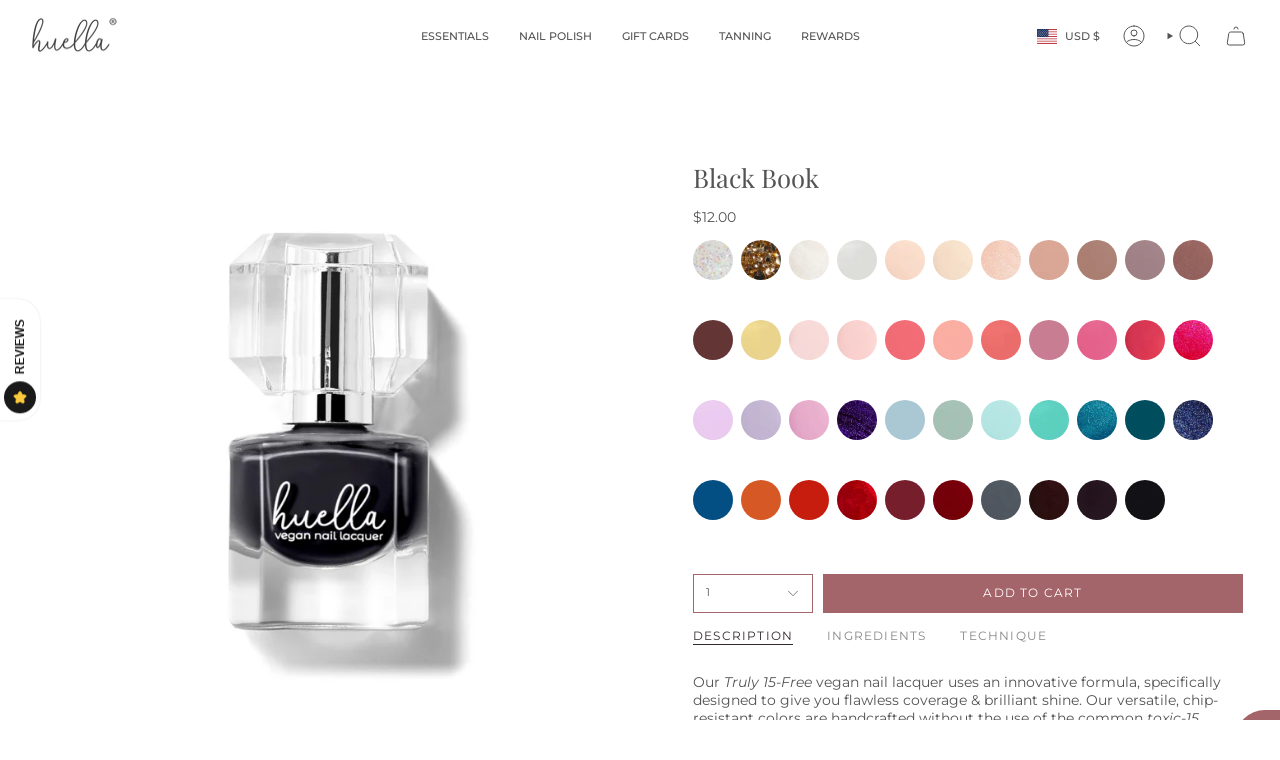

--- FILE ---
content_type: text/html; charset=utf-8
request_url: https://huellabeauty.com/products/black-book
body_size: 55049
content:
<!doctype html>
<html class="no-js no-touch supports-no-cookies" lang="en">
<head>
<script src="https://sapi.negate.io/script/7pDEcA3j+//N9hXlCXArLA==?shop=huella-beauty.myshopify.com"></script>
  <meta charset="UTF-8">
  <meta http-equiv="X-UA-Compatible" content="IE=edge">
  <meta name="viewport" content="width=device-width, initial-scale=1.0">
  <meta name="theme-color" content="#a4656a">
  <link rel="canonical" href="https://huellabeauty.com/products/black-book">
  <link rel="preconnect" href="https://cdn.shopify.com" crossorigin>
  <meta name="google-site-verification" content="QprBwEjIW9udP_ckUaJsDcq0Hufhl14TxPJMbpZvIjE" />
  <!-- ======================= Broadcast Theme V5.4.1 ========================= --><link rel="preconnect" href="https://fonts.shopifycdn.com" crossorigin><link href="//huellabeauty.com/cdn/shop/t/29/assets/theme.css?v=136444480990228457771705505484" as="style" rel="preload">
  <link href="//huellabeauty.com/cdn/shop/t/29/assets/vendor.js?v=152754676678534273481705505484" as="script" rel="preload">
  <link href="//huellabeauty.com/cdn/shop/t/29/assets/theme.js?v=108192183057062188801705505484" as="script" rel="preload">

    <link rel="icon" type="image/png" href="//huellabeauty.com/cdn/shop/files/favicon.png?crop=center&height=32&v=1650470522&width=32">
  

  <!-- Title and description ================================================ -->
  
  <title>
    
    Black Book // Black Nail Polish by huella
    
    
    
  </title>

  
    <meta name="description" content="Our Truly 15-Free vegan nail lacquer uses an innovative formula, specifically designed to give you flawless coverage &amp;amp; brilliant shine. Our versatile, chip-resistant colors are handcrafted without the use of the common toxic-15 ingredients. Each bottle of lacquer includes a professional-grade flat brush to give you">
  

  <meta property="og:site_name" content="huella">
<meta property="og:url" content="https://huellabeauty.com/products/black-book">
<meta property="og:title" content="Black Book // Black Nail Polish by huella">
<meta property="og:type" content="product">
<meta property="og:description" content="Our Truly 15-Free vegan nail lacquer uses an innovative formula, specifically designed to give you flawless coverage &amp;amp; brilliant shine. Our versatile, chip-resistant colors are handcrafted without the use of the common toxic-15 ingredients. Each bottle of lacquer includes a professional-grade flat brush to give you"><meta property="og:image" content="http://huellabeauty.com/cdn/shop/files/Black-Bottle.jpg?v=1715802111">
  <meta property="og:image:secure_url" content="https://huellabeauty.com/cdn/shop/files/Black-Bottle.jpg?v=1715802111">
  <meta property="og:image:width" content="2000">
  <meta property="og:image:height" content="2000"><meta property="og:price:amount" content="12.00">
  <meta property="og:price:currency" content="USD"><meta name="twitter:card" content="summary_large_image">
<meta name="twitter:title" content="Black Book // Black Nail Polish by huella">
<meta name="twitter:description" content="Our Truly 15-Free vegan nail lacquer uses an innovative formula, specifically designed to give you flawless coverage &amp;amp; brilliant shine. Our versatile, chip-resistant colors are handcrafted without the use of the common toxic-15 ingredients. Each bottle of lacquer includes a professional-grade flat brush to give you">

  <!-- CSS ================================================================== -->

  <link href="//huellabeauty.com/cdn/shop/t/29/assets/font-settings.css?v=62389335250938245781753509937" rel="stylesheet" type="text/css" media="all" />

  
<style data-shopify>

:root {--scrollbar-width: 0px;





--COLOR-VIDEO-BG: #f2f2f2;
--COLOR-BG-BRIGHTER: #f2f2f2;--COLOR-BG: #ffffff;--COLOR-BG-ALPHA-25: rgba(255, 255, 255, 0.25);
--COLOR-BG-TRANSPARENT: rgba(255, 255, 255, 0);
--COLOR-BG-SECONDARY: #faf6f4;
--COLOR-BG-SECONDARY-LIGHTEN: #ffffff;
--COLOR-BG-RGB: 255, 255, 255;

--COLOR-TEXT-DARK: #322929;
--COLOR-TEXT: #545454;
--COLOR-TEXT-LIGHT: #878787;


/* === Opacity shades of grey ===*/
--COLOR-A5:  rgba(84, 84, 84, 0.05);
--COLOR-A10: rgba(84, 84, 84, 0.1);
--COLOR-A15: rgba(84, 84, 84, 0.15);
--COLOR-A20: rgba(84, 84, 84, 0.2);
--COLOR-A25: rgba(84, 84, 84, 0.25);
--COLOR-A30: rgba(84, 84, 84, 0.3);
--COLOR-A35: rgba(84, 84, 84, 0.35);
--COLOR-A40: rgba(84, 84, 84, 0.4);
--COLOR-A45: rgba(84, 84, 84, 0.45);
--COLOR-A50: rgba(84, 84, 84, 0.5);
--COLOR-A55: rgba(84, 84, 84, 0.55);
--COLOR-A60: rgba(84, 84, 84, 0.6);
--COLOR-A65: rgba(84, 84, 84, 0.65);
--COLOR-A70: rgba(84, 84, 84, 0.7);
--COLOR-A75: rgba(84, 84, 84, 0.75);
--COLOR-A80: rgba(84, 84, 84, 0.8);
--COLOR-A85: rgba(84, 84, 84, 0.85);
--COLOR-A90: rgba(84, 84, 84, 0.9);
--COLOR-A95: rgba(84, 84, 84, 0.95);

--COLOR-BORDER: rgb(250, 246, 244);
--COLOR-BORDER-LIGHT: #fcfaf8;
--COLOR-BORDER-HAIRLINE: #f7f7f7;
--COLOR-BORDER-DARK: #dabdae;/* === Bright color ===*/
--COLOR-PRIMARY: #a4656a;
--COLOR-PRIMARY-HOVER: #803d42;
--COLOR-PRIMARY-FADE: rgba(164, 101, 106, 0.05);
--COLOR-PRIMARY-FADE-HOVER: rgba(164, 101, 106, 0.1);
--COLOR-PRIMARY-LIGHT: #e6bdc0;--COLOR-PRIMARY-OPPOSITE: #ffffff;



/* === link Color ===*/
--COLOR-LINK: #545454;
--COLOR-LINK-HOVER: rgba(84, 84, 84, 0.7);
--COLOR-LINK-FADE: rgba(84, 84, 84, 0.05);
--COLOR-LINK-FADE-HOVER: rgba(84, 84, 84, 0.1);--COLOR-LINK-OPPOSITE: #ffffff;


/* === Product grid sale tags ===*/
--COLOR-SALE-BG: #a4656a;
--COLOR-SALE-TEXT: #ffffff;--COLOR-SALE-TEXT-SECONDARY: #a4656a;

/* === Product grid badges ===*/
--COLOR-BADGE-BG: #ffffff;
--COLOR-BADGE-TEXT: #545454;

/* === Product sale color ===*/
--COLOR-SALE: #d20000;

/* === Gray background on Product grid items ===*/--filter-bg: 1.0;/* === Helper colors for form error states ===*/
--COLOR-ERROR: #721C24;
--COLOR-ERROR-BG: #F8D7DA;
--COLOR-ERROR-BORDER: #F5C6CB;



  --RADIUS: 0px;
  --RADIUS-SELECT: 0px;

--COLOR-HEADER-BG: #ffffff;--COLOR-HEADER-BG-TRANSPARENT: rgba(255, 255, 255, 0);
--COLOR-HEADER-LINK: #545454;
--COLOR-HEADER-LINK-HOVER: rgba(84, 84, 84, 0.7);

--COLOR-MENU-BG: #ffffff;
--COLOR-MENU-LINK: #545454;
--COLOR-MENU-LINK-HOVER: rgba(84, 84, 84, 0.7);
--COLOR-SUBMENU-BG: #ffffff;
--COLOR-SUBMENU-LINK: #545454;
--COLOR-SUBMENU-LINK-HOVER: rgba(84, 84, 84, 0.7);
--COLOR-SUBMENU-TEXT-LIGHT: #878787;
--COLOR-MENU-TRANSPARENT: #545454;
--COLOR-MENU-TRANSPARENT-HOVER: rgba(84, 84, 84, 0.7);--COLOR-FOOTER-BG: #ffffff;
--COLOR-FOOTER-BG-HAIRLINE: #f7f7f7;
--COLOR-FOOTER-TEXT: #545454;
--COLOR-FOOTER-TEXT-A35: rgba(84, 84, 84, 0.35);
--COLOR-FOOTER-TEXT-A75: rgba(84, 84, 84, 0.75);
--COLOR-FOOTER-LINK: #545454;
--COLOR-FOOTER-LINK-HOVER: rgba(84, 84, 84, 0.7);
--COLOR-FOOTER-BORDER: #faf6f4;

--TRANSPARENT: rgba(255, 255, 255, 0);

/* === Default overlay opacity ===*/
--overlay-opacity: 0;
--underlay-opacity: 1;
--underlay-bg: rgba(0,0,0,0.4);

/* === Custom Cursor ===*/
--ICON-ZOOM-IN: url( "//huellabeauty.com/cdn/shop/t/29/assets/icon-zoom-in.svg?v=182473373117644429561705505485" );
--ICON-ZOOM-OUT: url( "//huellabeauty.com/cdn/shop/t/29/assets/icon-zoom-out.svg?v=101497157853986683871705505484" );

/* === Custom Icons ===*/


  
  --ICON-ADD-BAG: url( "//huellabeauty.com/cdn/shop/t/29/assets/icon-add-bag.svg?v=23763382405227654651705505485" );
  --ICON-ADD-CART: url( "//huellabeauty.com/cdn/shop/t/29/assets/icon-add-cart.svg?v=3962293684743587821705505484" );
  --ICON-ARROW-LEFT: url( "//huellabeauty.com/cdn/shop/t/29/assets/icon-arrow-left.svg?v=136066145774695772731705505484" );
  --ICON-ARROW-RIGHT: url( "//huellabeauty.com/cdn/shop/t/29/assets/icon-arrow-right.svg?v=150928298113663093401705505484" );
  --ICON-SELECT: url("//huellabeauty.com/cdn/shop/t/29/assets/icon-select.svg?v=167170173659852274001705505485");


--PRODUCT-GRID-ASPECT-RATIO: 100%;

/* === Typography ===*/
--FONT-WEIGHT-BODY: 400;
--FONT-WEIGHT-BODY-BOLD: 500;

--FONT-STACK-BODY: Montserrat, sans-serif;
--FONT-STYLE-BODY: normal;
--FONT-STYLE-BODY-ITALIC: italic;
--FONT-ADJUST-BODY: 0.9;

--LETTER-SPACING-BODY: 0.0em;

--FONT-WEIGHT-HEADING: 400;
--FONT-WEIGHT-HEADING-BOLD: 500;

--FONT-UPPERCASE-HEADING: none;
--LETTER-SPACING-HEADING: 0.0em;

--FONT-STACK-HEADING: "Playfair Display", serif;
--FONT-STYLE-HEADING: normal;
--FONT-STYLE-HEADING-ITALIC: italic;
--FONT-ADJUST-HEADING: 0.95;

--FONT-WEIGHT-SUBHEADING: 400;
--FONT-WEIGHT-SUBHEADING-BOLD: 500;

--FONT-STACK-SUBHEADING: Montserrat, sans-serif;
--FONT-STYLE-SUBHEADING: normal;
--FONT-STYLE-SUBHEADING-ITALIC: italic;
--FONT-ADJUST-SUBHEADING: 1.0;

--FONT-UPPERCASE-SUBHEADING: uppercase;
--LETTER-SPACING-SUBHEADING: 0.1em;

--FONT-STACK-NAV: Montserrat, sans-serif;
--FONT-STYLE-NAV: normal;
--FONT-STYLE-NAV-ITALIC: italic;
--FONT-ADJUST-NAV: 0.8;

--FONT-WEIGHT-NAV: 400;
--FONT-WEIGHT-NAV-BOLD: 500;

--LETTER-SPACING-NAV: 0.0em;

--FONT-SIZE-BASE: 0.9rem;
--FONT-SIZE-BASE-PERCENT: 0.9;

/* === Parallax ===*/
--PARALLAX-STRENGTH-MIN: 120.0%;
--PARALLAX-STRENGTH-MAX: 130.0%;--COLUMNS: 4;
--COLUMNS-MEDIUM: 3;
--COLUMNS-SMALL: 2;
--COLUMNS-MOBILE: 1;--LAYOUT-OUTER: 32px;
  --LAYOUT-GUTTER: 32px;
  --LAYOUT-OUTER-MEDIUM: 22px;
  --LAYOUT-GUTTER-MEDIUM: 22px;
  --LAYOUT-OUTER-SMALL: 16px;
  --LAYOUT-GUTTER-SMALL: 16px;--base-animation-delay: 0ms;
--line-height-normal: 1.375; /* Equals to line-height: normal; */--SIDEBAR-WIDTH: 270px;
  --SIDEBAR-WIDTH-MEDIUM: 258px;--DRAWER-WIDTH: 380px;--ICON-STROKE-WIDTH: 1px;/* === Button General ===*/
--BTN-FONT-STACK: Montserrat, sans-serif;
--BTN-FONT-WEIGHT: 400;
--BTN-FONT-STYLE: normal;
--BTN-FONT-SIZE: 12px;

--BTN-LETTER-SPACING: 0.1em;
--BTN-UPPERCASE: uppercase;
--BTN-TEXT-ARROW-OFFSET: -1px;

/* === Button Primary ===*/
--BTN-PRIMARY-BORDER-COLOR: #a4656a;
--BTN-PRIMARY-BG-COLOR: #a4656a;
--BTN-PRIMARY-TEXT-COLOR: #fff;


  --BTN-PRIMARY-BG-COLOR-BRIGHTER: #97595e;


/* === Button Secondary ===*/
--BTN-SECONDARY-BORDER-COLOR: #545454;
--BTN-SECONDARY-BG-COLOR: #545454;
--BTN-SECONDARY-TEXT-COLOR: #ffffff;


  --BTN-SECONDARY-BG-COLOR-BRIGHTER: #474747;


/* === Button White ===*/
--TEXT-BTN-BORDER-WHITE: #fff;
--TEXT-BTN-BG-WHITE: #fff;
--TEXT-BTN-WHITE: #000;
--TEXT-BTN-BG-WHITE-BRIGHTER: #f2f2f2;

/* === Button Black ===*/
--TEXT-BTN-BG-BLACK: #000;
--TEXT-BTN-BORDER-BLACK: #000;
--TEXT-BTN-BLACK: #fff;
--TEXT-BTN-BG-BLACK-BRIGHTER: #1a1a1a;

/* === Cart Gradient ===*/


  --FREE-SHIPPING-GRADIENT: linear-gradient(to right, var(--COLOR-PRIMARY-LIGHT) 0%, var(--COLOR-PRIMARY) 100%);


/* === Swatch Size ===*/
--swatch-size-filters: calc(1.15rem * var(--FONT-ADJUST-BODY));
--swatch-size-product: calc(2.2rem * var(--FONT-ADJUST-BODY));
}

/* === Backdrop ===*/
::backdrop {
  --underlay-opacity: 1;
  --underlay-bg: rgba(0,0,0,0.4);
}
</style>


  <link href="//huellabeauty.com/cdn/shop/t/29/assets/theme.css?v=136444480990228457771705505484" rel="stylesheet" type="text/css" media="all" />
<link href="//huellabeauty.com/cdn/shop/t/29/assets/swatches.css?v=157844926215047500451705505485" as="style" rel="preload">
    <link href="//huellabeauty.com/cdn/shop/t/29/assets/swatches.css?v=157844926215047500451705505485" rel="stylesheet" type="text/css" media="all" />
<style data-shopify>.swatches {
    --black: #000000;--white: #fafafa;--blank: url(//huellabeauty.com/cdn/shop/files/blank_small.png?v=4562);
  }</style>
<script>
    if (window.navigator.userAgent.indexOf('MSIE ') > 0 || window.navigator.userAgent.indexOf('Trident/') > 0) {
      document.documentElement.className = document.documentElement.className + ' ie';

      var scripts = document.getElementsByTagName('script')[0];
      var polyfill = document.createElement("script");
      polyfill.defer = true;
      polyfill.src = "//huellabeauty.com/cdn/shop/t/29/assets/ie11.js?v=144489047535103983231705505484";

      scripts.parentNode.insertBefore(polyfill, scripts);
    } else {
      document.documentElement.className = document.documentElement.className.replace('no-js', 'js');
    }

    document.documentElement.style.setProperty('--scrollbar-width', `${getScrollbarWidth()}px`);

    function getScrollbarWidth() {
      // Creating invisible container
      const outer = document.createElement('div');
      outer.style.visibility = 'hidden';
      outer.style.overflow = 'scroll'; // forcing scrollbar to appear
      outer.style.msOverflowStyle = 'scrollbar'; // needed for WinJS apps
      document.documentElement.appendChild(outer);

      // Creating inner element and placing it in the container
      const inner = document.createElement('div');
      outer.appendChild(inner);

      // Calculating difference between container's full width and the child width
      const scrollbarWidth = outer.offsetWidth - inner.offsetWidth;

      // Removing temporary elements from the DOM
      outer.parentNode.removeChild(outer);

      return scrollbarWidth;
    }

    let root = '/';
    if (root[root.length - 1] !== '/') {
      root = root + '/';
    }

    window.theme = {
      routes: {
        root: root,
        cart_url: '/cart',
        cart_add_url: '/cart/add',
        cart_change_url: '/cart/change',
        product_recommendations_url: '/recommendations/products',
        predictive_search_url: '/search/suggest',
        addresses_url: '/account/addresses'
      },
      assets: {
        photoswipe: '//huellabeauty.com/cdn/shop/t/29/assets/photoswipe.js?v=162613001030112971491705505485',
        smoothscroll: '//huellabeauty.com/cdn/shop/t/29/assets/smoothscroll.js?v=37906625415260927261705505484',
      },
      strings: {
        addToCart: "Add to cart",
        cartAcceptanceError: "You must accept our terms and conditions.",
        soldOut: "Sold Out",
        from: "From",
        preOrder: "Pre-order",
        sale: "Sale",
        subscription: "Subscription",
        unavailable: "Unavailable",
        unitPrice: "Unit price",
        unitPriceSeparator: "per",
        shippingCalcSubmitButton: "Calculate shipping",
        shippingCalcSubmitButtonDisabled: "Calculating...",
        selectValue: "Select value",
        selectColor: "Select color",
        oneColor: "color",
        otherColor: "colors",
        upsellAddToCart: "Add",
        free: "Free",
        swatchesColor: "Color, Colour"
      },
      settings: {
        customerLoggedIn: null ? true : false,
        cartDrawerEnabled: false,
        enableQuickAdd: true,
        enableAnimations: true,
        variantOnSale: true,
      },
      sliderArrows: {
        prev: '<button type="button" class="slider__button slider__button--prev" data-button-arrow data-button-prev>' + "Previous" + '</button>',
        next: '<button type="button" class="slider__button slider__button--next" data-button-arrow data-button-next>' + "Next" + '</button>',
      },
      moneyFormat: false ? "${{amount}} USD" : "${{amount}}",
      moneyWithoutCurrencyFormat: "${{amount}}",
      moneyWithCurrencyFormat: "${{amount}} USD",
      subtotal: 0,
      info: {
        name: 'broadcast'
      },
      version: '5.4.1'
    };

    let windowInnerHeight = window.innerHeight;
    document.documentElement.style.setProperty('--full-height', `${windowInnerHeight}px`);
    document.documentElement.style.setProperty('--three-quarters', `${windowInnerHeight * 0.75}px`);
    document.documentElement.style.setProperty('--two-thirds', `${windowInnerHeight * 0.66}px`);
    document.documentElement.style.setProperty('--one-half', `${windowInnerHeight * 0.5}px`);
    document.documentElement.style.setProperty('--one-third', `${windowInnerHeight * 0.33}px`);
    document.documentElement.style.setProperty('--one-fifth', `${windowInnerHeight * 0.2}px`);
  </script>

  

  <!-- Theme Javascript ============================================================== -->
  <script src="//huellabeauty.com/cdn/shop/t/29/assets/vendor.js?v=152754676678534273481705505484" defer="defer"></script>
  <script src="//huellabeauty.com/cdn/shop/t/29/assets/theme.js?v=108192183057062188801705505484" defer="defer"></script><!-- Shopify app scripts =========================================================== -->

  <script>window.performance && window.performance.mark && window.performance.mark('shopify.content_for_header.start');</script><meta name="google-site-verification" content="ihkmVe52Q-Z8w3wazkyXSubpYcH53qxy6hk89dUS5S4">
<meta id="shopify-digital-wallet" name="shopify-digital-wallet" content="/27529085001/digital_wallets/dialog">
<meta name="shopify-checkout-api-token" content="06c2154036d1dd4da891b05d28cfaa26">
<meta id="in-context-paypal-metadata" data-shop-id="27529085001" data-venmo-supported="false" data-environment="production" data-locale="en_US" data-paypal-v4="true" data-currency="USD">
<link rel="alternate" type="application/json+oembed" href="https://huellabeauty.com/products/black-book.oembed">
<script async="async" src="/checkouts/internal/preloads.js?locale=en-US"></script>
<link rel="preconnect" href="https://shop.app" crossorigin="anonymous">
<script async="async" src="https://shop.app/checkouts/internal/preloads.js?locale=en-US&shop_id=27529085001" crossorigin="anonymous"></script>
<script id="apple-pay-shop-capabilities" type="application/json">{"shopId":27529085001,"countryCode":"US","currencyCode":"USD","merchantCapabilities":["supports3DS"],"merchantId":"gid:\/\/shopify\/Shop\/27529085001","merchantName":"huella","requiredBillingContactFields":["postalAddress","email"],"requiredShippingContactFields":["postalAddress","email"],"shippingType":"shipping","supportedNetworks":["visa","masterCard","amex","discover","elo","jcb"],"total":{"type":"pending","label":"huella","amount":"1.00"},"shopifyPaymentsEnabled":true,"supportsSubscriptions":true}</script>
<script id="shopify-features" type="application/json">{"accessToken":"06c2154036d1dd4da891b05d28cfaa26","betas":["rich-media-storefront-analytics"],"domain":"huellabeauty.com","predictiveSearch":true,"shopId":27529085001,"locale":"en"}</script>
<script>var Shopify = Shopify || {};
Shopify.shop = "huella-beauty.myshopify.com";
Shopify.locale = "en";
Shopify.currency = {"active":"USD","rate":"1.0"};
Shopify.country = "US";
Shopify.theme = {"name":"Updated copy of Broadcast - IT | 16\/1\/24","id":133924487364,"schema_name":"Broadcast","schema_version":"5.4.1","theme_store_id":868,"role":"main"};
Shopify.theme.handle = "null";
Shopify.theme.style = {"id":null,"handle":null};
Shopify.cdnHost = "huellabeauty.com/cdn";
Shopify.routes = Shopify.routes || {};
Shopify.routes.root = "/";</script>
<script type="module">!function(o){(o.Shopify=o.Shopify||{}).modules=!0}(window);</script>
<script>!function(o){function n(){var o=[];function n(){o.push(Array.prototype.slice.apply(arguments))}return n.q=o,n}var t=o.Shopify=o.Shopify||{};t.loadFeatures=n(),t.autoloadFeatures=n()}(window);</script>
<script>
  window.ShopifyPay = window.ShopifyPay || {};
  window.ShopifyPay.apiHost = "shop.app\/pay";
  window.ShopifyPay.redirectState = null;
</script>
<script id="shop-js-analytics" type="application/json">{"pageType":"product"}</script>
<script defer="defer" async type="module" src="//huellabeauty.com/cdn/shopifycloud/shop-js/modules/v2/client.init-shop-cart-sync_C5BV16lS.en.esm.js"></script>
<script defer="defer" async type="module" src="//huellabeauty.com/cdn/shopifycloud/shop-js/modules/v2/chunk.common_CygWptCX.esm.js"></script>
<script type="module">
  await import("//huellabeauty.com/cdn/shopifycloud/shop-js/modules/v2/client.init-shop-cart-sync_C5BV16lS.en.esm.js");
await import("//huellabeauty.com/cdn/shopifycloud/shop-js/modules/v2/chunk.common_CygWptCX.esm.js");

  window.Shopify.SignInWithShop?.initShopCartSync?.({"fedCMEnabled":true,"windoidEnabled":true});

</script>
<script defer="defer" async type="module" src="//huellabeauty.com/cdn/shopifycloud/shop-js/modules/v2/client.payment-terms_CZxnsJam.en.esm.js"></script>
<script defer="defer" async type="module" src="//huellabeauty.com/cdn/shopifycloud/shop-js/modules/v2/chunk.common_CygWptCX.esm.js"></script>
<script defer="defer" async type="module" src="//huellabeauty.com/cdn/shopifycloud/shop-js/modules/v2/chunk.modal_D71HUcav.esm.js"></script>
<script type="module">
  await import("//huellabeauty.com/cdn/shopifycloud/shop-js/modules/v2/client.payment-terms_CZxnsJam.en.esm.js");
await import("//huellabeauty.com/cdn/shopifycloud/shop-js/modules/v2/chunk.common_CygWptCX.esm.js");
await import("//huellabeauty.com/cdn/shopifycloud/shop-js/modules/v2/chunk.modal_D71HUcav.esm.js");

  
</script>
<script>
  window.Shopify = window.Shopify || {};
  if (!window.Shopify.featureAssets) window.Shopify.featureAssets = {};
  window.Shopify.featureAssets['shop-js'] = {"shop-cart-sync":["modules/v2/client.shop-cart-sync_ZFArdW7E.en.esm.js","modules/v2/chunk.common_CygWptCX.esm.js"],"init-fed-cm":["modules/v2/client.init-fed-cm_CmiC4vf6.en.esm.js","modules/v2/chunk.common_CygWptCX.esm.js"],"shop-button":["modules/v2/client.shop-button_tlx5R9nI.en.esm.js","modules/v2/chunk.common_CygWptCX.esm.js"],"shop-cash-offers":["modules/v2/client.shop-cash-offers_DOA2yAJr.en.esm.js","modules/v2/chunk.common_CygWptCX.esm.js","modules/v2/chunk.modal_D71HUcav.esm.js"],"init-windoid":["modules/v2/client.init-windoid_sURxWdc1.en.esm.js","modules/v2/chunk.common_CygWptCX.esm.js"],"shop-toast-manager":["modules/v2/client.shop-toast-manager_ClPi3nE9.en.esm.js","modules/v2/chunk.common_CygWptCX.esm.js"],"init-shop-email-lookup-coordinator":["modules/v2/client.init-shop-email-lookup-coordinator_B8hsDcYM.en.esm.js","modules/v2/chunk.common_CygWptCX.esm.js"],"init-shop-cart-sync":["modules/v2/client.init-shop-cart-sync_C5BV16lS.en.esm.js","modules/v2/chunk.common_CygWptCX.esm.js"],"avatar":["modules/v2/client.avatar_BTnouDA3.en.esm.js"],"pay-button":["modules/v2/client.pay-button_FdsNuTd3.en.esm.js","modules/v2/chunk.common_CygWptCX.esm.js"],"init-customer-accounts":["modules/v2/client.init-customer-accounts_DxDtT_ad.en.esm.js","modules/v2/client.shop-login-button_C5VAVYt1.en.esm.js","modules/v2/chunk.common_CygWptCX.esm.js","modules/v2/chunk.modal_D71HUcav.esm.js"],"init-shop-for-new-customer-accounts":["modules/v2/client.init-shop-for-new-customer-accounts_ChsxoAhi.en.esm.js","modules/v2/client.shop-login-button_C5VAVYt1.en.esm.js","modules/v2/chunk.common_CygWptCX.esm.js","modules/v2/chunk.modal_D71HUcav.esm.js"],"shop-login-button":["modules/v2/client.shop-login-button_C5VAVYt1.en.esm.js","modules/v2/chunk.common_CygWptCX.esm.js","modules/v2/chunk.modal_D71HUcav.esm.js"],"init-customer-accounts-sign-up":["modules/v2/client.init-customer-accounts-sign-up_CPSyQ0Tj.en.esm.js","modules/v2/client.shop-login-button_C5VAVYt1.en.esm.js","modules/v2/chunk.common_CygWptCX.esm.js","modules/v2/chunk.modal_D71HUcav.esm.js"],"shop-follow-button":["modules/v2/client.shop-follow-button_Cva4Ekp9.en.esm.js","modules/v2/chunk.common_CygWptCX.esm.js","modules/v2/chunk.modal_D71HUcav.esm.js"],"checkout-modal":["modules/v2/client.checkout-modal_BPM8l0SH.en.esm.js","modules/v2/chunk.common_CygWptCX.esm.js","modules/v2/chunk.modal_D71HUcav.esm.js"],"lead-capture":["modules/v2/client.lead-capture_Bi8yE_yS.en.esm.js","modules/v2/chunk.common_CygWptCX.esm.js","modules/v2/chunk.modal_D71HUcav.esm.js"],"shop-login":["modules/v2/client.shop-login_D6lNrXab.en.esm.js","modules/v2/chunk.common_CygWptCX.esm.js","modules/v2/chunk.modal_D71HUcav.esm.js"],"payment-terms":["modules/v2/client.payment-terms_CZxnsJam.en.esm.js","modules/v2/chunk.common_CygWptCX.esm.js","modules/v2/chunk.modal_D71HUcav.esm.js"]};
</script>
<script>(function() {
  var isLoaded = false;
  function asyncLoad() {
    if (isLoaded) return;
    isLoaded = true;
    var urls = ["https:\/\/cdn1.stamped.io\/files\/widget.min.js?shop=huella-beauty.myshopify.com","https:\/\/ecommplugins-scripts.trustpilot.com\/v2.1\/js\/header.min.js?settings=eyJrZXkiOiI5TXlpdEtDWFBXWDlMRWVmIiwicyI6InNrdSJ9\u0026v=2.5\u0026shop=huella-beauty.myshopify.com","https:\/\/ecommplugins-trustboxsettings.trustpilot.com\/huella-beauty.myshopify.com.js?settings=1736736866437\u0026shop=huella-beauty.myshopify.com","https:\/\/d33a6lvgbd0fej.cloudfront.net\/script_tag\/secomapp.scripttag.js?shop=huella-beauty.myshopify.com","https:\/\/d33a6lvgbd0fej.cloudfront.net\/script_tag\/secomapp.scripttag.js?shop=huella-beauty.myshopify.com","https:\/\/wholesale.good-apps.co\/storage\/js\/goodpa_wholesale-huella-beauty.myshopify.com.js?ver=27\u0026shop=huella-beauty.myshopify.com"];
    for (var i = 0; i < urls.length; i++) {
      var s = document.createElement('script');
      s.type = 'text/javascript';
      s.async = true;
      s.src = urls[i];
      var x = document.getElementsByTagName('script')[0];
      x.parentNode.insertBefore(s, x);
    }
  };
  if(window.attachEvent) {
    window.attachEvent('onload', asyncLoad);
  } else {
    window.addEventListener('load', asyncLoad, false);
  }
})();</script>
<script id="__st">var __st={"a":27529085001,"offset":-25200,"reqid":"190eb36b-25b5-4481-b472-4d6edefac45b-1768690063","pageurl":"huellabeauty.com\/products\/black-book","u":"a54c3f399a98","p":"product","rtyp":"product","rid":7431449313476};</script>
<script>window.ShopifyPaypalV4VisibilityTracking = true;</script>
<script id="captcha-bootstrap">!function(){'use strict';const t='contact',e='account',n='new_comment',o=[[t,t],['blogs',n],['comments',n],[t,'customer']],c=[[e,'customer_login'],[e,'guest_login'],[e,'recover_customer_password'],[e,'create_customer']],r=t=>t.map((([t,e])=>`form[action*='/${t}']:not([data-nocaptcha='true']) input[name='form_type'][value='${e}']`)).join(','),a=t=>()=>t?[...document.querySelectorAll(t)].map((t=>t.form)):[];function s(){const t=[...o],e=r(t);return a(e)}const i='password',u='form_key',d=['recaptcha-v3-token','g-recaptcha-response','h-captcha-response',i],f=()=>{try{return window.sessionStorage}catch{return}},m='__shopify_v',_=t=>t.elements[u];function p(t,e,n=!1){try{const o=window.sessionStorage,c=JSON.parse(o.getItem(e)),{data:r}=function(t){const{data:e,action:n}=t;return t[m]||n?{data:e,action:n}:{data:t,action:n}}(c);for(const[e,n]of Object.entries(r))t.elements[e]&&(t.elements[e].value=n);n&&o.removeItem(e)}catch(o){console.error('form repopulation failed',{error:o})}}const l='form_type',E='cptcha';function T(t){t.dataset[E]=!0}const w=window,h=w.document,L='Shopify',v='ce_forms',y='captcha';let A=!1;((t,e)=>{const n=(g='f06e6c50-85a8-45c8-87d0-21a2b65856fe',I='https://cdn.shopify.com/shopifycloud/storefront-forms-hcaptcha/ce_storefront_forms_captcha_hcaptcha.v1.5.2.iife.js',D={infoText:'Protected by hCaptcha',privacyText:'Privacy',termsText:'Terms'},(t,e,n)=>{const o=w[L][v],c=o.bindForm;if(c)return c(t,g,e,D).then(n);var r;o.q.push([[t,g,e,D],n]),r=I,A||(h.body.append(Object.assign(h.createElement('script'),{id:'captcha-provider',async:!0,src:r})),A=!0)});var g,I,D;w[L]=w[L]||{},w[L][v]=w[L][v]||{},w[L][v].q=[],w[L][y]=w[L][y]||{},w[L][y].protect=function(t,e){n(t,void 0,e),T(t)},Object.freeze(w[L][y]),function(t,e,n,w,h,L){const[v,y,A,g]=function(t,e,n){const i=e?o:[],u=t?c:[],d=[...i,...u],f=r(d),m=r(i),_=r(d.filter((([t,e])=>n.includes(e))));return[a(f),a(m),a(_),s()]}(w,h,L),I=t=>{const e=t.target;return e instanceof HTMLFormElement?e:e&&e.form},D=t=>v().includes(t);t.addEventListener('submit',(t=>{const e=I(t);if(!e)return;const n=D(e)&&!e.dataset.hcaptchaBound&&!e.dataset.recaptchaBound,o=_(e),c=g().includes(e)&&(!o||!o.value);(n||c)&&t.preventDefault(),c&&!n&&(function(t){try{if(!f())return;!function(t){const e=f();if(!e)return;const n=_(t);if(!n)return;const o=n.value;o&&e.removeItem(o)}(t);const e=Array.from(Array(32),(()=>Math.random().toString(36)[2])).join('');!function(t,e){_(t)||t.append(Object.assign(document.createElement('input'),{type:'hidden',name:u})),t.elements[u].value=e}(t,e),function(t,e){const n=f();if(!n)return;const o=[...t.querySelectorAll(`input[type='${i}']`)].map((({name:t})=>t)),c=[...d,...o],r={};for(const[a,s]of new FormData(t).entries())c.includes(a)||(r[a]=s);n.setItem(e,JSON.stringify({[m]:1,action:t.action,data:r}))}(t,e)}catch(e){console.error('failed to persist form',e)}}(e),e.submit())}));const S=(t,e)=>{t&&!t.dataset[E]&&(n(t,e.some((e=>e===t))),T(t))};for(const o of['focusin','change'])t.addEventListener(o,(t=>{const e=I(t);D(e)&&S(e,y())}));const B=e.get('form_key'),M=e.get(l),P=B&&M;t.addEventListener('DOMContentLoaded',(()=>{const t=y();if(P)for(const e of t)e.elements[l].value===M&&p(e,B);[...new Set([...A(),...v().filter((t=>'true'===t.dataset.shopifyCaptcha))])].forEach((e=>S(e,t)))}))}(h,new URLSearchParams(w.location.search),n,t,e,['guest_login'])})(!0,!0)}();</script>
<script integrity="sha256-4kQ18oKyAcykRKYeNunJcIwy7WH5gtpwJnB7kiuLZ1E=" data-source-attribution="shopify.loadfeatures" defer="defer" src="//huellabeauty.com/cdn/shopifycloud/storefront/assets/storefront/load_feature-a0a9edcb.js" crossorigin="anonymous"></script>
<script crossorigin="anonymous" defer="defer" src="//huellabeauty.com/cdn/shopifycloud/storefront/assets/shopify_pay/storefront-65b4c6d7.js?v=20250812"></script>
<script data-source-attribution="shopify.dynamic_checkout.dynamic.init">var Shopify=Shopify||{};Shopify.PaymentButton=Shopify.PaymentButton||{isStorefrontPortableWallets:!0,init:function(){window.Shopify.PaymentButton.init=function(){};var t=document.createElement("script");t.src="https://huellabeauty.com/cdn/shopifycloud/portable-wallets/latest/portable-wallets.en.js",t.type="module",document.head.appendChild(t)}};
</script>
<script data-source-attribution="shopify.dynamic_checkout.buyer_consent">
  function portableWalletsHideBuyerConsent(e){var t=document.getElementById("shopify-buyer-consent"),n=document.getElementById("shopify-subscription-policy-button");t&&n&&(t.classList.add("hidden"),t.setAttribute("aria-hidden","true"),n.removeEventListener("click",e))}function portableWalletsShowBuyerConsent(e){var t=document.getElementById("shopify-buyer-consent"),n=document.getElementById("shopify-subscription-policy-button");t&&n&&(t.classList.remove("hidden"),t.removeAttribute("aria-hidden"),n.addEventListener("click",e))}window.Shopify?.PaymentButton&&(window.Shopify.PaymentButton.hideBuyerConsent=portableWalletsHideBuyerConsent,window.Shopify.PaymentButton.showBuyerConsent=portableWalletsShowBuyerConsent);
</script>
<script data-source-attribution="shopify.dynamic_checkout.cart.bootstrap">document.addEventListener("DOMContentLoaded",(function(){function t(){return document.querySelector("shopify-accelerated-checkout-cart, shopify-accelerated-checkout")}if(t())Shopify.PaymentButton.init();else{new MutationObserver((function(e,n){t()&&(Shopify.PaymentButton.init(),n.disconnect())})).observe(document.body,{childList:!0,subtree:!0})}}));
</script>
<link id="shopify-accelerated-checkout-styles" rel="stylesheet" media="screen" href="https://huellabeauty.com/cdn/shopifycloud/portable-wallets/latest/accelerated-checkout-backwards-compat.css" crossorigin="anonymous">
<style id="shopify-accelerated-checkout-cart">
        #shopify-buyer-consent {
  margin-top: 1em;
  display: inline-block;
  width: 100%;
}

#shopify-buyer-consent.hidden {
  display: none;
}

#shopify-subscription-policy-button {
  background: none;
  border: none;
  padding: 0;
  text-decoration: underline;
  font-size: inherit;
  cursor: pointer;
}

#shopify-subscription-policy-button::before {
  box-shadow: none;
}

      </style>

<script>window.performance && window.performance.mark && window.performance.mark('shopify.content_for_header.end');</script>

<!-- BEGIN app block: shopify://apps/swatch-king/blocks/variant-swatch-king/0850b1e4-ba30-4a0d-a8f4-f9a939276d7d -->


















































  <script>
    window.vsk_data = function(){
      return {
        "block_collection_settings": {"alignment":"center","enable":false,"swatch_location":"After title","switch_on_hover":true,"preselect_variant":false,"current_template":"product"},
        "currency": "USD",
        "currency_symbol": "$",
        "primary_locale": "en",
        "localized_string": {},
        "app_setting_styles": {"products_swatch_presentation":{"slide_left_button_svg":"","slide_right_button_svg":""},"collections_swatch_presentation":{"minified":false,"minified_products":false,"minified_template":"+{count}","slide_left_button_svg":"","minified_display_count":[3,6],"slide_right_button_svg":""}},
        "app_setting": {"display_logs":false,"default_preset":2708,"pre_hide_strategy":"hide-all-theme-selectors","swatch_url_source":"cdn","product_data_source":"storefront"},
        "app_setting_config": {"app_execution_strategy":"all","collections_options_disabled":null,"default_swatch_image":"","do_not_select_an_option":{"text":"Select a {{ option_name }}","status":true,"control_add_to_cart":true,"allow_virtual_trigger":true,"make_a_selection_text":"Select a {{ option_name }}","auto_select_options_list":[]},"history_free_group_navigation":false,"notranslate":false,"products_options_disabled":null,"size_chart":{"type":"theme","labels":"size,sizes,taille,größe,tamanho,tamaño,koko,サイズ","position":"right","size_chart_app":"","size_chart_app_css":"","size_chart_app_selector":""},"session_storage_timeout_seconds":60,"enable_swatch":{"cart":{"enable_on_cart_product_grid":false,"enable_on_cart_featured_product":true},"home":{"enable_on_home_product_grid":false,"enable_on_home_featured_product":true},"pages":{"enable_on_custom_product_grid":false,"enable_on_custom_featured_product":true},"article":{"enable_on_article_product_grid":false,"enable_on_article_featured_product":true},"products":{"enable_on_main_product":true,"enable_on_product_grid":false},"collections":{"enable_on_collection_quick_view":true,"enable_on_collection_product_grid":false},"list_collections":{"enable_on_list_collection_quick_view":true,"enable_on_list_collection_product_grid":false}},"product_template":{"group_swatches":true,"variant_swatches":true},"product_batch_size":250,"use_optimized_urls":true,"enable_error_tracking":false,"enable_event_tracking":false,"preset_badge":{"order":[{"name":"sold_out","order":0},{"name":"sale","order":1},{"name":"new","order":2}],"new_badge_text":"NEW","new_badge_color":"#FFFFFF","sale_badge_text":"SALE","sale_badge_color":"#FFFFFF","new_badge_bg_color":"#121212D1","sale_badge_bg_color":"#D91C01D1","sold_out_badge_text":"SOLD OUT","sold_out_badge_color":"#FFFFFF","new_show_when_all_same":false,"sale_show_when_all_same":false,"sold_out_badge_bg_color":"#BBBBBBD1","new_product_max_duration":90,"sold_out_show_when_all_same":false,"min_price_diff_for_sale_badge":5}},
        "theme_settings_map": {"140099322052":295551,"133893619908":35477,"133924487364":35477,"138360651972":35477},
        "theme_settings": {"295551":{"id":295551,"configurations":{"products":{"theme_type":"dawn","swatch_root":{"position":"before","selector":"variant-radios.variants-content, variant-selects.variants-content, .product-form__buy-buttons","groups_selector":"","section_selector":".product-section-main-wrap, .section-featured-product","secondary_position":"","secondary_selector":"","use_section_as_root":true},"option_selectors":"variant-radios.variants-content input, variant-selects.variants-content select","selectors_to_hide":["variant-radios.variants-content, variant-selects.variants-content"],"json_data_selector":"","add_to_cart_selector":"[aria-label=\"Add to cart\"][data-add-to-cart]","custom_button_params":{"data":[{"value_attribute":"data-value","option_attribute":"data-name"}],"selected_selector":".active"},"option_index_attributes":["data-index","data-option-position","data-object","data-product-option","data-option-index","name"],"add_to_cart_text_selector":".product-form__add-text","selectors_to_hide_override":"","add_to_cart_enabled_classes":"","add_to_cart_disabled_classes":""},"collections":{"grid_updates":[{"name":"Sale","template":"\u003cspan class=\"badge badge--mixed badge--sale\" {{display_on_sale}} {{display_on_available}}\u003eSale\u003c\/span\u003e","display_position":"top","display_selector":".grid-view-item__link","element_selector":".badge--sale"},{"name":"Sold out","template":"\u003cspan class=\"badge badge--mixed\" {{display_on_sold_out}}\u003eSold out\u003c\/span\u003e","display_position":"top","display_selector":".grid-view-item__link","element_selector":".badge:not(.badge--sale)"},{"name":"price","template":"\u003cdiv class=\"price__pricing-group\"\u003e\n\u003cdiv class=\"price__sale\"\u003e\n\u003cdiv class=\"price__compare\"\u003e\n\u003cs class=\"price-item price-item--regular\" {{display_on_sale}}\u003e{{compare_at_price_with_format}}\u003c\/s\u003e\n\u003c\/div\u003e\n\u003cdiv class=\"price__last\"\u003e\n\u003cspan class=\"price-item price-item--sale\"\u003e{{price_with_format}}\u003c\/span\u003e\n\u003c\/div\u003e\n\u003c\/div\u003e\n\u003c\/div\u003e","display_position":"replace","display_selector":".price--listing","element_selector":""}],"data_selectors":{"url":"a","title":".product-card__title","attributes":[],"form_input":"[name=\"id\"]","featured_image":".product-card__image img:first-child","secondary_image":".product-card__image img:nth-child(2)"},"attribute_updates":[{"selector":null,"template":null,"attribute":null}],"selectors_to_hide":[".product-card-item__colors"],"json_data_selector":"[sa-swatch-json]","swatch_root_selector":".product-grid .grid__item, .collection-grid .grid__item","swatch_display_options":[{"label":"After image","position":"top","selector":".product-card__information__wrapper"},{"label":"After price","position":"after","selector":".price--listing"}]}},"settings":{"products":{"handleize":false,"init_deferred":false,"label_split_symbol":"-","size_chart_selector":"","persist_group_variant":true,"hide_single_value_option":"none"},"collections":{"layer_index":12,"display_label":false,"continuous_lookup":3000,"json_data_from_api":true,"label_split_symbol":"-","price_trailing_zeroes":false,"hide_single_value_option":"none"}},"custom_scripts":[],"custom_css":"","theme_store_ids":[1716],"schema_theme_names":["Frame"],"pre_hide_css_code":null},"35477":{"id":35477,"configurations":{"products":{"theme_type":"","swatch_root":{"position":"before","selector":"form[action*=\"\/cart\/add\"]","groups_selector":"","section_selector":"body.template-product [data-section-type=\"product\"], body.template-index [data-section-type=\"product\"], .quicklook[style=\"display: block;\"]","secondary_position":"","secondary_selector":"","use_section_as_root":true},"option_selectors":".selector-wrapper input, .selector-wrapper select","selectors_to_hide":[".swatch_options","form[action=\"\/cart\/add\"] .product__variants","form[action=\"\/cart\/add\"] .form__row div.selector-wrapper","form .swatch.clearfix"],"json_data_selector":"","add_to_cart_selector":"[name=\"add\"]","custom_button_params":{"data":[{"value_attribute":"data-value","option_attribute":"data-name"}],"selected_selector":".active"},"option_index_attributes":["data-index","data-option-position","data-object","data-product-option","data-option-index","name"],"add_to_cart_text_selector":"[name=\"add\"]\u003espan","selectors_to_hide_override":"","add_to_cart_enabled_classes":"","add_to_cart_disabled_classes":""},"collections":{"grid_updates":[{"name":"On sale","template":"\u003cspan class=\"sale-box\" {{display_on_available}} {{display_on_sale}}\u003eSale\u003c\/span\u003e","display_position":"bottom","display_selector":".product-item__image","element_selector":".sale-box"},{"name":"price","template":"\u003cspan class=\"new-price\" {{display_on_available}}\u003e{price_with_format}\u003c\/span\u003e\n  \u003cspan class=\"old-price\" {{display_on_available}} {display_on_sale}\u003e{{compare_at_price_with_format}}\u003c\/span\u003e\u003cspan class=\"sold-out\" {{display_on_sold_out}}\u003eSold Out\u003c\/span\u003e","display_position":"replace","display_selector":".price","element_selector":""}],"data_selectors":{"url":"a","title":".product__grid__title, .title","attributes":[],"form_input":"[name=\"id\"]","featured_image":".product-item__bg[style*=\"background-image\"]","secondary_image":".product-item__bg__under[style*=\"background-image\"]"},"swatch_position":"after","attribute_updates":[{"selector":null,"template":null,"attribute":null}],"selectors_to_hide":["[data-quick-add-holder]","[data-button-quick-add-mobile]"],"json_data_selector":"[sa-swatch-json]","swatch_root_selector":"[data-section-type=\"collection\"] .product-item:not(.product-item--featured-image), [data-section-type=\"featured-products\"] .product-item, .index-products[data-section-type=\"product-grid\"] .product-item, #RecentlyViewed .product-item, [data-related-section] .product-item","swatch_display_options":[{"label":"After image","position":"before","selector":".product__grid__title, .title"},{"label":"After price","position":"after","selector":".price"},{"label":"After title","position":"after","selector":".product__grid__title, .title"}]}},"settings":{"products":{"handleize":false,"init_deferred":false,"label_split_symbol":"-","size_chart_selector":"","persist_group_variant":true,"hide_single_value_option":"none"},"collections":{"layer_index":12,"display_label":false,"continuous_lookup":3000,"json_data_from_api":true,"label_split_symbol":"-","price_trailing_zeroes":true,"hide_single_value_option":"none"}},"custom_scripts":[],"custom_css":".swatch-tool-tip{ width: 215% !important;left: -20px !important;}\r\n.swatch-view-custom-image .swatch-view-item{margin: 0 8px 2.5rem 0 !important;}","theme_store_ids":[868],"schema_theme_names":["Broadcast"],"pre_hide_css_code":null},"35477":{"id":35477,"configurations":{"products":{"theme_type":"","swatch_root":{"position":"before","selector":"form[action*=\"\/cart\/add\"]","groups_selector":"","section_selector":"body.template-product [data-section-type=\"product\"], body.template-index [data-section-type=\"product\"], .quicklook[style=\"display: block;\"]","secondary_position":"","secondary_selector":"","use_section_as_root":true},"option_selectors":".selector-wrapper input, .selector-wrapper select","selectors_to_hide":[".swatch_options","form[action=\"\/cart\/add\"] .product__variants","form[action=\"\/cart\/add\"] .form__row div.selector-wrapper","form .swatch.clearfix"],"json_data_selector":"","add_to_cart_selector":"[name=\"add\"]","custom_button_params":{"data":[{"value_attribute":"data-value","option_attribute":"data-name"}],"selected_selector":".active"},"option_index_attributes":["data-index","data-option-position","data-object","data-product-option","data-option-index","name"],"add_to_cart_text_selector":"[name=\"add\"]\u003espan","selectors_to_hide_override":"","add_to_cart_enabled_classes":"","add_to_cart_disabled_classes":""},"collections":{"grid_updates":[{"name":"On sale","template":"\u003cspan class=\"sale-box\" {{display_on_available}} {{display_on_sale}}\u003eSale\u003c\/span\u003e","display_position":"bottom","display_selector":".product-item__image","element_selector":".sale-box"},{"name":"price","template":"\u003cspan class=\"new-price\" {{display_on_available}}\u003e{price_with_format}\u003c\/span\u003e\n  \u003cspan class=\"old-price\" {{display_on_available}} {display_on_sale}\u003e{{compare_at_price_with_format}}\u003c\/span\u003e\u003cspan class=\"sold-out\" {{display_on_sold_out}}\u003eSold Out\u003c\/span\u003e","display_position":"replace","display_selector":".price","element_selector":""}],"data_selectors":{"url":"a","title":".product__grid__title, .title","attributes":[],"form_input":"[name=\"id\"]","featured_image":".product-item__bg[style*=\"background-image\"]","secondary_image":".product-item__bg__under[style*=\"background-image\"]"},"swatch_position":"after","attribute_updates":[{"selector":null,"template":null,"attribute":null}],"selectors_to_hide":["[data-quick-add-holder]","[data-button-quick-add-mobile]"],"json_data_selector":"[sa-swatch-json]","swatch_root_selector":"[data-section-type=\"collection\"] .product-item:not(.product-item--featured-image), [data-section-type=\"featured-products\"] .product-item, .index-products[data-section-type=\"product-grid\"] .product-item, #RecentlyViewed .product-item, [data-related-section] .product-item","swatch_display_options":[{"label":"After image","position":"before","selector":".product__grid__title, .title"},{"label":"After price","position":"after","selector":".price"},{"label":"After title","position":"after","selector":".product__grid__title, .title"}]}},"settings":{"products":{"handleize":false,"init_deferred":false,"label_split_symbol":"-","size_chart_selector":"","persist_group_variant":true,"hide_single_value_option":"none"},"collections":{"layer_index":12,"display_label":false,"continuous_lookup":3000,"json_data_from_api":true,"label_split_symbol":"-","price_trailing_zeroes":true,"hide_single_value_option":"none"}},"custom_scripts":[],"custom_css":".swatch-tool-tip{ width: 215% !important;left: -20px !important;}\r\n.swatch-view-custom-image .swatch-view-item{margin: 0 8px 2.5rem 0 !important;}","theme_store_ids":[868],"schema_theme_names":["Broadcast"],"pre_hide_css_code":null},"35477":{"id":35477,"configurations":{"products":{"theme_type":"","swatch_root":{"position":"before","selector":"form[action*=\"\/cart\/add\"]","groups_selector":"","section_selector":"body.template-product [data-section-type=\"product\"], body.template-index [data-section-type=\"product\"], .quicklook[style=\"display: block;\"]","secondary_position":"","secondary_selector":"","use_section_as_root":true},"option_selectors":".selector-wrapper input, .selector-wrapper select","selectors_to_hide":[".swatch_options","form[action=\"\/cart\/add\"] .product__variants","form[action=\"\/cart\/add\"] .form__row div.selector-wrapper","form .swatch.clearfix"],"json_data_selector":"","add_to_cart_selector":"[name=\"add\"]","custom_button_params":{"data":[{"value_attribute":"data-value","option_attribute":"data-name"}],"selected_selector":".active"},"option_index_attributes":["data-index","data-option-position","data-object","data-product-option","data-option-index","name"],"add_to_cart_text_selector":"[name=\"add\"]\u003espan","selectors_to_hide_override":"","add_to_cart_enabled_classes":"","add_to_cart_disabled_classes":""},"collections":{"grid_updates":[{"name":"On sale","template":"\u003cspan class=\"sale-box\" {{display_on_available}} {{display_on_sale}}\u003eSale\u003c\/span\u003e","display_position":"bottom","display_selector":".product-item__image","element_selector":".sale-box"},{"name":"price","template":"\u003cspan class=\"new-price\" {{display_on_available}}\u003e{price_with_format}\u003c\/span\u003e\n  \u003cspan class=\"old-price\" {{display_on_available}} {display_on_sale}\u003e{{compare_at_price_with_format}}\u003c\/span\u003e\u003cspan class=\"sold-out\" {{display_on_sold_out}}\u003eSold Out\u003c\/span\u003e","display_position":"replace","display_selector":".price","element_selector":""}],"data_selectors":{"url":"a","title":".product__grid__title, .title","attributes":[],"form_input":"[name=\"id\"]","featured_image":".product-item__bg[style*=\"background-image\"]","secondary_image":".product-item__bg__under[style*=\"background-image\"]"},"swatch_position":"after","attribute_updates":[{"selector":null,"template":null,"attribute":null}],"selectors_to_hide":["[data-quick-add-holder]","[data-button-quick-add-mobile]"],"json_data_selector":"[sa-swatch-json]","swatch_root_selector":"[data-section-type=\"collection\"] .product-item:not(.product-item--featured-image), [data-section-type=\"featured-products\"] .product-item, .index-products[data-section-type=\"product-grid\"] .product-item, #RecentlyViewed .product-item, [data-related-section] .product-item","swatch_display_options":[{"label":"After image","position":"before","selector":".product__grid__title, .title"},{"label":"After price","position":"after","selector":".price"},{"label":"After title","position":"after","selector":".product__grid__title, .title"}]}},"settings":{"products":{"handleize":false,"init_deferred":false,"label_split_symbol":"-","size_chart_selector":"","persist_group_variant":true,"hide_single_value_option":"none"},"collections":{"layer_index":12,"display_label":false,"continuous_lookup":3000,"json_data_from_api":true,"label_split_symbol":"-","price_trailing_zeroes":true,"hide_single_value_option":"none"}},"custom_scripts":[],"custom_css":".swatch-tool-tip{ width: 215% !important;left: -20px !important;}\r\n.swatch-view-custom-image .swatch-view-item{margin: 0 8px 2.5rem 0 !important;}","theme_store_ids":[868],"schema_theme_names":["Broadcast"],"pre_hide_css_code":null}},
        "product_options": [{"id":377046,"name":"Color","products_preset_id":null,"products_swatch":"first_variant_image","collections_preset_id":2715,"collections_swatch":"first_variant_image","trigger_action":"auto","mobile_products_preset_id":null,"mobile_products_swatch":"first_variant_image","mobile_collections_preset_id":2715,"mobile_collections_swatch":"first_variant_image","same_products_preset_for_mobile":true,"same_collections_preset_for_mobile":true},{"id":73074,"name":"Title","products_preset_id":2708,"products_swatch":"first_variant_image","collections_preset_id":null,"collections_swatch":"first_variant_image","trigger_action":"auto","mobile_products_preset_id":2708,"mobile_products_swatch":"first_variant_image","mobile_collections_preset_id":null,"mobile_collections_swatch":"first_variant_image","same_products_preset_for_mobile":true,"same_collections_preset_for_mobile":true}],
        "swatch_dir": "vsk",
        "presets": {"1476443":{"id":1476443,"name":"Circular swatch - Mobile","params":{"hover":{"effect":"none","transform_type":false},"width":"20px","height":"20px","arrow_mode":"mode_0","button_size":null,"migrated_to":11.39,"border_space":"2.5px","border_width":"1px","button_shape":null,"margin_right":"4px","preview_type":"custom_image","swatch_style":"slide","display_label":false,"stock_out_type":"cross-out","background_size":"cover","mobile_arrow_mode":"mode_0","adjust_margin_right":true,"background_position":"top","last_swatch_preview":"half","minification_action":"do_nothing","mobile_swatch_style":"slide","option_value_display":"none","display_variant_label":true,"minification_template":"+{{count}}","swatch_minification_count":"3","mobile_last_swatch_preview":"half","minification_admin_template":""},"assoc_view_type":"swatch","apply_to":"collections"},"1476442":{"id":1476442,"name":"Circular swatch - Mobile","params":{"hover":{"effect":"none","transform_type":false},"width":"20px","height":"20px","arrow_mode":"mode_0","button_size":null,"migrated_to":11.39,"border_space":"2.5px","border_width":"1px","button_shape":null,"margin_right":"4px","preview_type":"custom_image","swatch_style":"slide","display_label":false,"stock_out_type":"cross-out","background_size":"cover","mobile_arrow_mode":"mode_0","adjust_margin_right":true,"background_position":"top","last_swatch_preview":"half","minification_action":"do_nothing","mobile_swatch_style":"slide","option_value_display":"none","display_variant_label":true,"minification_template":"+{{count}}","swatch_minification_count":"3","mobile_last_swatch_preview":"half","minification_admin_template":""},"assoc_view_type":"swatch","apply_to":"collections"},"1476441":{"id":1476441,"name":"Old swatch - Mobile","params":{"hover":{"effect":"none","transform_type":false},"width":"40px","height":"40px","new_badge":{"enable":false},"arrow_mode":"mode_0","sale_badge":{"enable":false},"button_size":null,"migrated_to":11.39,"swatch_size":"30px","border_space":"0px","border_width":"0px","button_shape":null,"margin_right":"8px","preview_type":"variant_image","swatch_style":"stack","display_label":true,"badge_position":"outside_swatch","sold_out_badge":{"enable":false},"stock_out_type":"none","background_size":"cover","mobile_arrow_mode":"mode_0","adjust_margin_right":true,"background_position":"center","last_swatch_preview":"half","mobile_swatch_style":"stack","option_value_display":"tooltip","display_variant_label":true,"mobile_last_swatch_preview":"half"},"assoc_view_type":"swatch","apply_to":"products"},"1476440":{"id":1476440,"name":"Old swatch - Mobile","params":{"hover":{"effect":"none","transform_type":false},"width":"40px","height":"40px","new_badge":{"enable":false},"arrow_mode":"mode_0","sale_badge":{"enable":false},"button_size":null,"migrated_to":11.39,"swatch_size":"30px","border_space":"0px","border_width":"0px","button_shape":null,"margin_right":"8px","preview_type":"variant_image","swatch_style":"stack","display_label":true,"badge_position":"outside_swatch","sold_out_badge":{"enable":false},"stock_out_type":"none","background_size":"cover","mobile_arrow_mode":"mode_0","adjust_margin_right":true,"background_position":"center","last_swatch_preview":"half","mobile_swatch_style":"stack","option_value_display":"tooltip","display_variant_label":true,"mobile_last_swatch_preview":"half"},"assoc_view_type":"swatch","apply_to":"products"},"1476439":{"id":1476439,"name":"Old swatches - Mobile","params":{"hover":{"effect":"none","transform_type":false},"width":"36px","height":"36px","arrow_mode":"mode_0","button_size":null,"migrated_to":11.39,"swatch_size":"30px","border_space":"2px","border_width":"0px","button_shape":null,"margin_right":"8px","preview_type":"variant_image","swatch_style":"slide","display_label":false,"stock_out_type":"cross-out","background_size":"cover","mobile_arrow_mode":"mode_0","adjust_margin_right":true,"background_position":"center","last_swatch_preview":"half","minification_action":"do_nothing","mobile_swatch_style":"slide","option_value_display":"none","display_variant_label":true,"minification_template":"+{{count}}","swatch_minification_count":"3","mobile_last_swatch_preview":"half","minification_admin_template":""},"assoc_view_type":"swatch","apply_to":"collections"},"1476438":{"id":1476438,"name":"Old swatches - Mobile","params":{"hover":{"effect":"none","transform_type":false},"width":"36px","height":"36px","arrow_mode":"mode_0","button_size":null,"migrated_to":11.39,"swatch_size":"30px","border_space":"2px","border_width":"0px","button_shape":null,"margin_right":"8px","preview_type":"variant_image","swatch_style":"slide","display_label":false,"stock_out_type":"cross-out","background_size":"cover","mobile_arrow_mode":"mode_0","adjust_margin_right":true,"background_position":"center","last_swatch_preview":"half","minification_action":"do_nothing","mobile_swatch_style":"slide","option_value_display":"none","display_variant_label":true,"minification_template":"+{{count}}","swatch_minification_count":"3","mobile_last_swatch_preview":"half","minification_admin_template":""},"assoc_view_type":"swatch","apply_to":"collections"},"2711":{"id":2711,"name":"Old swatch - Desktop","params":{"hover":{"effect":"none","transform_type":false},"width":"40px","height":"40px","new_badge":{"enable":false},"arrow_mode":"mode_1","sale_badge":{"enable":false},"migrated_to":11.39,"swatch_size":"30px","border_space":"0px","border_width":"0px","margin_right":"8px","preview_type":"variant_image","swatch_style":"stack","display_label":true,"badge_position":"outside_swatch","sold_out_badge":{"enable":false},"stock_out_type":"none","background_size":"cover","mobile_arrow_mode":"mode_0","adjust_margin_right":true,"background_position":"center","last_swatch_preview":"full","mobile_swatch_style":"stack","option_value_display":"tooltip","display_variant_label":true,"mobile_last_swatch_preview":"half"},"assoc_view_type":"swatch","apply_to":"products"},"2710":{"id":2710,"name":"Old swatches - Desktop","params":{"hover":{"effect":"none","transform_type":false},"width":"36px","height":"36px","arrow_mode":"mode_2","migrated_to":11.39,"swatch_size":"30px","border_space":"2px","border_width":"0px","margin_right":"8px","preview_type":"variant_image","swatch_style":"slide","display_label":false,"stock_out_type":"cross-out","background_size":"cover","mobile_arrow_mode":"mode_0","adjust_margin_right":true,"background_position":"center","last_swatch_preview":"full","minification_action":"do_nothing","mobile_swatch_style":"slide","option_value_display":"none","display_variant_label":true,"minification_template":"+{{count}}","swatch_minification_count":"3","mobile_last_swatch_preview":"half","minification_admin_template":""},"assoc_view_type":"swatch","apply_to":"collections"},"1476449":{"id":1476449,"name":"Text only button - Mobile","params":{"hover":{"animation":"none"},"arrow_mode":"mode_0","button_size":null,"border_width":"2px","button_shape":null,"button_style":"stack","margin_right":"12px","preview_type":"small_values","display_label":false,"stock_out_type":"strike-out","mobile_arrow_mode":"mode_0","last_swatch_preview":null,"minification_action":"do_nothing","mobile_button_style":"stack","display_variant_label":false,"minification_template":"+{{count}}","swatch_minification_count":"3","minification_admin_template":""},"assoc_view_type":"button","apply_to":"collections"},"1476447":{"id":1476447,"name":"Button pill - Mobile","params":{"hover":{"animation":"shadow"},"width":"10px","min-width":"20px","arrow_mode":"mode_0","width_type":"auto","button_size":null,"button_type":"normal-button","price_badge":{"price_enabled":false},"border_width":"1px","button_shape":null,"button_style":"stack","margin_right":"12px","preview_type":"large_values","display_label":true,"stock_out_type":"strike-out","padding_vertical":"8.7px","mobile_arrow_mode":"mode_0","last_swatch_preview":null,"mobile_button_style":"stack","display_variant_label":false},"assoc_view_type":"button","apply_to":"products"},"1476444":{"id":1476444,"name":"Swatch in pill - Mobile","params":{"hover":{"effect":"none","transform_type":false},"arrow_mode":"mode_0","button_size":null,"swatch_size":"20px","swatch_type":"swatch-pill","border_space":"4px","border_width":"1px","button_shape":null,"margin_right":"12px","preview_type":"custom_image","swatch_style":"stack","display_label":true,"button_padding":"7px","stock_out_type":"cross-out","background_size":"cover","mobile_arrow_mode":"mode_0","background_position":"top","last_swatch_preview":null,"mobile_swatch_style":"stack","option_value_display":"adjacent","display_variant_label":false},"assoc_view_type":"swatch","apply_to":"products"},"1476437":{"id":1476437,"name":"Old buttons - Mobile","params":{"hover":{"animation":"none"},"width":"10px","min-width":"20px","arrow_mode":"mode_0","width_type":"auto","button_size":null,"button_type":"normal-button","price_badge":{"price_enabled":false},"border_width":"1px","button_shape":null,"button_style":"stack","margin_right":"12px","preview_type":"small_values","display_label":false,"stock_out_type":"cross-out","padding_vertical":"1.0px","mobile_arrow_mode":"mode_0","last_swatch_preview":null,"minification_action":"do_nothing","mobile_button_style":"stack","display_variant_label":false,"minification_template":"+{{count}}","swatch_minification_count":"3","minification_admin_template":""},"assoc_view_type":"button","apply_to":"collections"},"1476436":{"id":1476436,"name":"Old buttons - Mobile","params":{"hover":{"animation":"none"},"width":"10px","min-width":"20px","arrow_mode":"mode_0","width_type":"auto","button_size":null,"button_type":"normal-button","price_badge":{"price_enabled":false},"border_width":"1px","button_shape":null,"button_style":"stack","margin_right":"12px","preview_type":"small_values","display_label":false,"stock_out_type":"cross-out","padding_vertical":"1.0px","mobile_arrow_mode":"mode_0","last_swatch_preview":null,"minification_action":"do_nothing","mobile_button_style":"stack","display_variant_label":false,"minification_template":"+{{count}}","swatch_minification_count":"3","minification_admin_template":""},"assoc_view_type":"button","apply_to":"collections"},"1476435":{"id":1476435,"name":"Old button - Mobile","params":{"hover":{"animation":"none"},"width":"10px","height":"32px","min-width":"20px","arrow_mode":"mode_0","width_type":"auto","button_size":null,"button_type":"normal-button","price_badge":{"price_enabled":false},"border_width":"1px","button_shape":null,"button_style":"stack","margin_right":"12px","preview_type":"small_values","display_label":true,"stock_out_type":"cross-out","padding_vertical":"9.0px","mobile_arrow_mode":"mode_0","last_swatch_preview":null,"mobile_button_style":"stack","display_variant_label":false},"assoc_view_type":"button","apply_to":"products"},"1476434":{"id":1476434,"name":"Old button - Mobile","params":{"hover":{"animation":"none"},"width":"10px","height":"32px","min-width":"20px","arrow_mode":"mode_0","width_type":"auto","button_size":null,"button_type":"normal-button","price_badge":{"price_enabled":false},"border_width":"1px","button_shape":null,"button_style":"stack","margin_right":"12px","preview_type":"small_values","display_label":true,"stock_out_type":"cross-out","padding_vertical":"9.0px","mobile_arrow_mode":"mode_0","last_swatch_preview":null,"mobile_button_style":"stack","display_variant_label":false},"assoc_view_type":"button","apply_to":"products"},"2717":{"id":2717,"name":"Button pill - Desktop","params":{"hover":{"animation":"shadow"},"width":"10px","min-width":"20px","arrow_mode":"mode_1","width_type":"auto","button_type":"normal-button","price_badge":{"price_enabled":false},"border_width":"1px","button_style":"stack","margin_right":"12px","preview_type":"large_values","display_label":true,"stock_out_type":"strike-out","padding_vertical":"8.7px","mobile_arrow_mode":"mode_0","mobile_button_style":"stack","display_variant_label":false},"assoc_view_type":"button","apply_to":"products"},"2716":{"id":2716,"name":"Swatch in pill - Desktop","params":{"hover":{"effect":"none","transform_type":false},"arrow_mode":"mode_1","swatch_size":"20px","swatch_type":"swatch-pill","border_space":"4px","border_width":"1px","margin_right":"12px","preview_type":"custom_image","swatch_style":"stack","display_label":true,"button_padding":"7px","stock_out_type":"cross-out","background_size":"cover","mobile_arrow_mode":"mode_0","background_position":"top","mobile_swatch_style":"stack","option_value_display":"adjacent","display_variant_label":false},"assoc_view_type":"swatch","apply_to":"products"},"2709":{"id":2709,"name":"Old buttons - Desktop","params":{"hover":{"animation":"none"},"width":"10px","min-width":"20px","arrow_mode":"mode_2","width_type":"auto","button_type":"normal-button","price_badge":{"price_enabled":false},"border_width":"1px","button_style":"stack","margin_right":"12px","preview_type":"small_values","display_label":false,"stock_out_type":"cross-out","padding_vertical":"1.0px","mobile_arrow_mode":"mode_0","minification_action":"do_nothing","mobile_button_style":"stack","display_variant_label":false,"minification_template":"+{{count}}","swatch_minification_count":"3","minification_admin_template":""},"assoc_view_type":"button","apply_to":"collections"},"2708":{"id":2708,"name":"Old button - Desktop","params":{"hover":{"animation":"none"},"width":"10px","height":"32px","min-width":"20px","arrow_mode":"mode_1","width_type":"auto","button_type":"normal-button","price_badge":{"price_enabled":false},"border_width":"1px","button_style":"stack","margin_right":"12px","preview_type":"small_values","display_label":true,"stock_out_type":"cross-out","padding_vertical":"9.0px","mobile_arrow_mode":"mode_0","mobile_button_style":"stack","display_variant_label":false},"assoc_view_type":"button","apply_to":"products"},"1476448":{"id":1476448,"name":"Text only button - Mobile","params":{"hover":{"animation":"none"},"arrow_mode":"mode_0","button_size":null,"border_width":"2px","button_shape":null,"button_style":"stack","margin_right":"12px","preview_type":"small_values","display_label":false,"stock_out_type":"strike-out","mobile_arrow_mode":"mode_0","last_swatch_preview":null,"minification_action":"do_nothing","mobile_button_style":"stack","display_variant_label":false,"minification_template":"+{{count}}","swatch_minification_count":"3","minification_admin_template":""},"assoc_view_type":"button","apply_to":"collections"},"2718":{"id":2718,"name":"Text only button - Desktop","params":{"hover":{"animation":"none"},"arrow_mode":"mode_2","border_width":"2px","button_style":"stack","margin_right":"12px","preview_type":"small_values","display_label":false,"stock_out_type":"strike-out","mobile_arrow_mode":"mode_0","minification_action":"do_nothing","mobile_button_style":"stack","display_variant_label":false,"minification_template":"+{{count}}","swatch_minification_count":"3","minification_admin_template":""},"assoc_view_type":"button","apply_to":"collections"},"2715":{"id":2715,"name":"Circular swatch - Desktop","params":{"hover":{"effect":"none","transform_type":false},"width":"20px","height":"20px","arrow_mode":"mode_2","migrated_to":11.39,"border_space":"2.5px","border_width":"1px","margin_right":"4px","preview_type":"custom_image","swatch_style":"slide","display_label":false,"stock_out_type":"cross-out","background_size":"cover","mobile_arrow_mode":"mode_0","adjust_margin_right":true,"background_position":"top","last_swatch_preview":"full","minification_action":"do_nothing","mobile_swatch_style":"slide","option_value_display":"none","display_variant_label":true,"minification_template":"+{{count}}","swatch_minification_count":"3","mobile_last_swatch_preview":"half","minification_admin_template":""},"assoc_view_type":"swatch","apply_to":"collections"},"1476446":{"id":1476446,"name":"Button pill - Mobile","params":{"hover":{"animation":"shadow"},"width":"10px","min-width":"20px","arrow_mode":"mode_0","width_type":"auto","button_size":null,"button_type":"normal-button","price_badge":{"price_enabled":false},"border_width":"1px","button_shape":null,"button_style":"stack","margin_right":"12px","preview_type":"large_values","display_label":true,"stock_out_type":"strike-out","padding_vertical":"8.7px","mobile_arrow_mode":"mode_0","last_swatch_preview":null,"mobile_button_style":"stack","display_variant_label":false},"assoc_view_type":"button","apply_to":"products"},"1476445":{"id":1476445,"name":"Swatch in pill - Mobile","params":{"hover":{"effect":"none","transform_type":false},"arrow_mode":"mode_0","button_size":null,"swatch_size":"20px","swatch_type":"swatch-pill","border_space":"4px","border_width":"1px","button_shape":null,"margin_right":"12px","preview_type":"custom_image","swatch_style":"stack","display_label":true,"button_padding":"7px","stock_out_type":"cross-out","background_size":"cover","mobile_arrow_mode":"mode_0","background_position":"top","last_swatch_preview":null,"mobile_swatch_style":"stack","option_value_display":"adjacent","display_variant_label":false},"assoc_view_type":"swatch","apply_to":"products"},"2712":{"id":2712,"name":"Old dropdown","params":{"seperator":"","icon_style":"arrow","label_size":"14px","label_weight":"inherit","padding_left":"10px","display_label":true,"display_price":false,"display_style":"block","dropdown_type":"default","stock_out_type":"cross-out","label_padding_left":"0px","display_variant_label":false},"assoc_view_type":"drop_down","apply_to":"products"},"2713":{"id":2713,"name":"Old dropdowns","params":{"seperator":"","icon_style":"arrow","label_size":"14px","label_weight":"inherit","padding_left":"10px","display_label":true,"display_price":false,"display_style":"block","dropdown_type":"default","stock_out_type":"cross-out","label_padding_left":"0px","display_variant_label":false},"assoc_view_type":"drop_down","apply_to":"collections"},"2714":{"id":2714,"name":"Old swatch in dropdown","params":{"swatch_size":"41px","preview_type":"variant_image","display_label":true,"display_price":false,"display_style":"block","stock_out_type":"none","background_size":"cover","background_position":"top","display_variant_label":false},"assoc_view_type":"swatch_drop_down","apply_to":"products"}},
        "storefront_key": "086fa7c3055ed304b0e8e975d2ee2c12",
        "lambda_cloudfront_url": "https://api.starapps.studio",
        "api_endpoints": null,
        "published_locales": [{"shop_locale":{"locale":"en","enabled":true,"primary":true,"published":true}}],
        "money_format": "${{amount}}",
        "data_url_source": "cdn",
        "published_theme_setting": "35477",
        "product_data_source": "storefront",
        "is_b2b": false,
        "inventory_config": {"config":{"message":"\u003cp style=\"color:red;\"\u003e🔥 🔥 Only {{inventory}} left\u003c\/p\u003e","alignment":"inherit","threshold":10},"localized_strings":{}},
        "show_groups": true,
        "app_block_enabled": true
      }
    }

    window.vskData = {
        "block_collection_settings": {"alignment":"center","enable":false,"swatch_location":"After title","switch_on_hover":true,"preselect_variant":false,"current_template":"product"},
        "currency": "USD",
        "currency_symbol": "$",
        "primary_locale": "en",
        "localized_string": {},
        "app_setting_styles": {"products_swatch_presentation":{"slide_left_button_svg":"","slide_right_button_svg":""},"collections_swatch_presentation":{"minified":false,"minified_products":false,"minified_template":"+{count}","slide_left_button_svg":"","minified_display_count":[3,6],"slide_right_button_svg":""}},
        "app_setting": {"display_logs":false,"default_preset":2708,"pre_hide_strategy":"hide-all-theme-selectors","swatch_url_source":"cdn","product_data_source":"storefront"},
        "app_setting_config": {"app_execution_strategy":"all","collections_options_disabled":null,"default_swatch_image":"","do_not_select_an_option":{"text":"Select a {{ option_name }}","status":true,"control_add_to_cart":true,"allow_virtual_trigger":true,"make_a_selection_text":"Select a {{ option_name }}","auto_select_options_list":[]},"history_free_group_navigation":false,"notranslate":false,"products_options_disabled":null,"size_chart":{"type":"theme","labels":"size,sizes,taille,größe,tamanho,tamaño,koko,サイズ","position":"right","size_chart_app":"","size_chart_app_css":"","size_chart_app_selector":""},"session_storage_timeout_seconds":60,"enable_swatch":{"cart":{"enable_on_cart_product_grid":false,"enable_on_cart_featured_product":true},"home":{"enable_on_home_product_grid":false,"enable_on_home_featured_product":true},"pages":{"enable_on_custom_product_grid":false,"enable_on_custom_featured_product":true},"article":{"enable_on_article_product_grid":false,"enable_on_article_featured_product":true},"products":{"enable_on_main_product":true,"enable_on_product_grid":false},"collections":{"enable_on_collection_quick_view":true,"enable_on_collection_product_grid":false},"list_collections":{"enable_on_list_collection_quick_view":true,"enable_on_list_collection_product_grid":false}},"product_template":{"group_swatches":true,"variant_swatches":true},"product_batch_size":250,"use_optimized_urls":true,"enable_error_tracking":false,"enable_event_tracking":false,"preset_badge":{"order":[{"name":"sold_out","order":0},{"name":"sale","order":1},{"name":"new","order":2}],"new_badge_text":"NEW","new_badge_color":"#FFFFFF","sale_badge_text":"SALE","sale_badge_color":"#FFFFFF","new_badge_bg_color":"#121212D1","sale_badge_bg_color":"#D91C01D1","sold_out_badge_text":"SOLD OUT","sold_out_badge_color":"#FFFFFF","new_show_when_all_same":false,"sale_show_when_all_same":false,"sold_out_badge_bg_color":"#BBBBBBD1","new_product_max_duration":90,"sold_out_show_when_all_same":false,"min_price_diff_for_sale_badge":5}},
        "theme_settings_map": {"140099322052":295551,"133893619908":35477,"133924487364":35477,"138360651972":35477},
        "theme_settings": {"295551":{"id":295551,"configurations":{"products":{"theme_type":"dawn","swatch_root":{"position":"before","selector":"variant-radios.variants-content, variant-selects.variants-content, .product-form__buy-buttons","groups_selector":"","section_selector":".product-section-main-wrap, .section-featured-product","secondary_position":"","secondary_selector":"","use_section_as_root":true},"option_selectors":"variant-radios.variants-content input, variant-selects.variants-content select","selectors_to_hide":["variant-radios.variants-content, variant-selects.variants-content"],"json_data_selector":"","add_to_cart_selector":"[aria-label=\"Add to cart\"][data-add-to-cart]","custom_button_params":{"data":[{"value_attribute":"data-value","option_attribute":"data-name"}],"selected_selector":".active"},"option_index_attributes":["data-index","data-option-position","data-object","data-product-option","data-option-index","name"],"add_to_cart_text_selector":".product-form__add-text","selectors_to_hide_override":"","add_to_cart_enabled_classes":"","add_to_cart_disabled_classes":""},"collections":{"grid_updates":[{"name":"Sale","template":"\u003cspan class=\"badge badge--mixed badge--sale\" {{display_on_sale}} {{display_on_available}}\u003eSale\u003c\/span\u003e","display_position":"top","display_selector":".grid-view-item__link","element_selector":".badge--sale"},{"name":"Sold out","template":"\u003cspan class=\"badge badge--mixed\" {{display_on_sold_out}}\u003eSold out\u003c\/span\u003e","display_position":"top","display_selector":".grid-view-item__link","element_selector":".badge:not(.badge--sale)"},{"name":"price","template":"\u003cdiv class=\"price__pricing-group\"\u003e\n\u003cdiv class=\"price__sale\"\u003e\n\u003cdiv class=\"price__compare\"\u003e\n\u003cs class=\"price-item price-item--regular\" {{display_on_sale}}\u003e{{compare_at_price_with_format}}\u003c\/s\u003e\n\u003c\/div\u003e\n\u003cdiv class=\"price__last\"\u003e\n\u003cspan class=\"price-item price-item--sale\"\u003e{{price_with_format}}\u003c\/span\u003e\n\u003c\/div\u003e\n\u003c\/div\u003e\n\u003c\/div\u003e","display_position":"replace","display_selector":".price--listing","element_selector":""}],"data_selectors":{"url":"a","title":".product-card__title","attributes":[],"form_input":"[name=\"id\"]","featured_image":".product-card__image img:first-child","secondary_image":".product-card__image img:nth-child(2)"},"attribute_updates":[{"selector":null,"template":null,"attribute":null}],"selectors_to_hide":[".product-card-item__colors"],"json_data_selector":"[sa-swatch-json]","swatch_root_selector":".product-grid .grid__item, .collection-grid .grid__item","swatch_display_options":[{"label":"After image","position":"top","selector":".product-card__information__wrapper"},{"label":"After price","position":"after","selector":".price--listing"}]}},"settings":{"products":{"handleize":false,"init_deferred":false,"label_split_symbol":"-","size_chart_selector":"","persist_group_variant":true,"hide_single_value_option":"none"},"collections":{"layer_index":12,"display_label":false,"continuous_lookup":3000,"json_data_from_api":true,"label_split_symbol":"-","price_trailing_zeroes":false,"hide_single_value_option":"none"}},"custom_scripts":[],"custom_css":"","theme_store_ids":[1716],"schema_theme_names":["Frame"],"pre_hide_css_code":null},"35477":{"id":35477,"configurations":{"products":{"theme_type":"","swatch_root":{"position":"before","selector":"form[action*=\"\/cart\/add\"]","groups_selector":"","section_selector":"body.template-product [data-section-type=\"product\"], body.template-index [data-section-type=\"product\"], .quicklook[style=\"display: block;\"]","secondary_position":"","secondary_selector":"","use_section_as_root":true},"option_selectors":".selector-wrapper input, .selector-wrapper select","selectors_to_hide":[".swatch_options","form[action=\"\/cart\/add\"] .product__variants","form[action=\"\/cart\/add\"] .form__row div.selector-wrapper","form .swatch.clearfix"],"json_data_selector":"","add_to_cart_selector":"[name=\"add\"]","custom_button_params":{"data":[{"value_attribute":"data-value","option_attribute":"data-name"}],"selected_selector":".active"},"option_index_attributes":["data-index","data-option-position","data-object","data-product-option","data-option-index","name"],"add_to_cart_text_selector":"[name=\"add\"]\u003espan","selectors_to_hide_override":"","add_to_cart_enabled_classes":"","add_to_cart_disabled_classes":""},"collections":{"grid_updates":[{"name":"On sale","template":"\u003cspan class=\"sale-box\" {{display_on_available}} {{display_on_sale}}\u003eSale\u003c\/span\u003e","display_position":"bottom","display_selector":".product-item__image","element_selector":".sale-box"},{"name":"price","template":"\u003cspan class=\"new-price\" {{display_on_available}}\u003e{price_with_format}\u003c\/span\u003e\n  \u003cspan class=\"old-price\" {{display_on_available}} {display_on_sale}\u003e{{compare_at_price_with_format}}\u003c\/span\u003e\u003cspan class=\"sold-out\" {{display_on_sold_out}}\u003eSold Out\u003c\/span\u003e","display_position":"replace","display_selector":".price","element_selector":""}],"data_selectors":{"url":"a","title":".product__grid__title, .title","attributes":[],"form_input":"[name=\"id\"]","featured_image":".product-item__bg[style*=\"background-image\"]","secondary_image":".product-item__bg__under[style*=\"background-image\"]"},"swatch_position":"after","attribute_updates":[{"selector":null,"template":null,"attribute":null}],"selectors_to_hide":["[data-quick-add-holder]","[data-button-quick-add-mobile]"],"json_data_selector":"[sa-swatch-json]","swatch_root_selector":"[data-section-type=\"collection\"] .product-item:not(.product-item--featured-image), [data-section-type=\"featured-products\"] .product-item, .index-products[data-section-type=\"product-grid\"] .product-item, #RecentlyViewed .product-item, [data-related-section] .product-item","swatch_display_options":[{"label":"After image","position":"before","selector":".product__grid__title, .title"},{"label":"After price","position":"after","selector":".price"},{"label":"After title","position":"after","selector":".product__grid__title, .title"}]}},"settings":{"products":{"handleize":false,"init_deferred":false,"label_split_symbol":"-","size_chart_selector":"","persist_group_variant":true,"hide_single_value_option":"none"},"collections":{"layer_index":12,"display_label":false,"continuous_lookup":3000,"json_data_from_api":true,"label_split_symbol":"-","price_trailing_zeroes":true,"hide_single_value_option":"none"}},"custom_scripts":[],"custom_css":".swatch-tool-tip{ width: 215% !important;left: -20px !important;}\r\n.swatch-view-custom-image .swatch-view-item{margin: 0 8px 2.5rem 0 !important;}","theme_store_ids":[868],"schema_theme_names":["Broadcast"],"pre_hide_css_code":null},"35477":{"id":35477,"configurations":{"products":{"theme_type":"","swatch_root":{"position":"before","selector":"form[action*=\"\/cart\/add\"]","groups_selector":"","section_selector":"body.template-product [data-section-type=\"product\"], body.template-index [data-section-type=\"product\"], .quicklook[style=\"display: block;\"]","secondary_position":"","secondary_selector":"","use_section_as_root":true},"option_selectors":".selector-wrapper input, .selector-wrapper select","selectors_to_hide":[".swatch_options","form[action=\"\/cart\/add\"] .product__variants","form[action=\"\/cart\/add\"] .form__row div.selector-wrapper","form .swatch.clearfix"],"json_data_selector":"","add_to_cart_selector":"[name=\"add\"]","custom_button_params":{"data":[{"value_attribute":"data-value","option_attribute":"data-name"}],"selected_selector":".active"},"option_index_attributes":["data-index","data-option-position","data-object","data-product-option","data-option-index","name"],"add_to_cart_text_selector":"[name=\"add\"]\u003espan","selectors_to_hide_override":"","add_to_cart_enabled_classes":"","add_to_cart_disabled_classes":""},"collections":{"grid_updates":[{"name":"On sale","template":"\u003cspan class=\"sale-box\" {{display_on_available}} {{display_on_sale}}\u003eSale\u003c\/span\u003e","display_position":"bottom","display_selector":".product-item__image","element_selector":".sale-box"},{"name":"price","template":"\u003cspan class=\"new-price\" {{display_on_available}}\u003e{price_with_format}\u003c\/span\u003e\n  \u003cspan class=\"old-price\" {{display_on_available}} {display_on_sale}\u003e{{compare_at_price_with_format}}\u003c\/span\u003e\u003cspan class=\"sold-out\" {{display_on_sold_out}}\u003eSold Out\u003c\/span\u003e","display_position":"replace","display_selector":".price","element_selector":""}],"data_selectors":{"url":"a","title":".product__grid__title, .title","attributes":[],"form_input":"[name=\"id\"]","featured_image":".product-item__bg[style*=\"background-image\"]","secondary_image":".product-item__bg__under[style*=\"background-image\"]"},"swatch_position":"after","attribute_updates":[{"selector":null,"template":null,"attribute":null}],"selectors_to_hide":["[data-quick-add-holder]","[data-button-quick-add-mobile]"],"json_data_selector":"[sa-swatch-json]","swatch_root_selector":"[data-section-type=\"collection\"] .product-item:not(.product-item--featured-image), [data-section-type=\"featured-products\"] .product-item, .index-products[data-section-type=\"product-grid\"] .product-item, #RecentlyViewed .product-item, [data-related-section] .product-item","swatch_display_options":[{"label":"After image","position":"before","selector":".product__grid__title, .title"},{"label":"After price","position":"after","selector":".price"},{"label":"After title","position":"after","selector":".product__grid__title, .title"}]}},"settings":{"products":{"handleize":false,"init_deferred":false,"label_split_symbol":"-","size_chart_selector":"","persist_group_variant":true,"hide_single_value_option":"none"},"collections":{"layer_index":12,"display_label":false,"continuous_lookup":3000,"json_data_from_api":true,"label_split_symbol":"-","price_trailing_zeroes":true,"hide_single_value_option":"none"}},"custom_scripts":[],"custom_css":".swatch-tool-tip{ width: 215% !important;left: -20px !important;}\r\n.swatch-view-custom-image .swatch-view-item{margin: 0 8px 2.5rem 0 !important;}","theme_store_ids":[868],"schema_theme_names":["Broadcast"],"pre_hide_css_code":null},"35477":{"id":35477,"configurations":{"products":{"theme_type":"","swatch_root":{"position":"before","selector":"form[action*=\"\/cart\/add\"]","groups_selector":"","section_selector":"body.template-product [data-section-type=\"product\"], body.template-index [data-section-type=\"product\"], .quicklook[style=\"display: block;\"]","secondary_position":"","secondary_selector":"","use_section_as_root":true},"option_selectors":".selector-wrapper input, .selector-wrapper select","selectors_to_hide":[".swatch_options","form[action=\"\/cart\/add\"] .product__variants","form[action=\"\/cart\/add\"] .form__row div.selector-wrapper","form .swatch.clearfix"],"json_data_selector":"","add_to_cart_selector":"[name=\"add\"]","custom_button_params":{"data":[{"value_attribute":"data-value","option_attribute":"data-name"}],"selected_selector":".active"},"option_index_attributes":["data-index","data-option-position","data-object","data-product-option","data-option-index","name"],"add_to_cart_text_selector":"[name=\"add\"]\u003espan","selectors_to_hide_override":"","add_to_cart_enabled_classes":"","add_to_cart_disabled_classes":""},"collections":{"grid_updates":[{"name":"On sale","template":"\u003cspan class=\"sale-box\" {{display_on_available}} {{display_on_sale}}\u003eSale\u003c\/span\u003e","display_position":"bottom","display_selector":".product-item__image","element_selector":".sale-box"},{"name":"price","template":"\u003cspan class=\"new-price\" {{display_on_available}}\u003e{price_with_format}\u003c\/span\u003e\n  \u003cspan class=\"old-price\" {{display_on_available}} {display_on_sale}\u003e{{compare_at_price_with_format}}\u003c\/span\u003e\u003cspan class=\"sold-out\" {{display_on_sold_out}}\u003eSold Out\u003c\/span\u003e","display_position":"replace","display_selector":".price","element_selector":""}],"data_selectors":{"url":"a","title":".product__grid__title, .title","attributes":[],"form_input":"[name=\"id\"]","featured_image":".product-item__bg[style*=\"background-image\"]","secondary_image":".product-item__bg__under[style*=\"background-image\"]"},"swatch_position":"after","attribute_updates":[{"selector":null,"template":null,"attribute":null}],"selectors_to_hide":["[data-quick-add-holder]","[data-button-quick-add-mobile]"],"json_data_selector":"[sa-swatch-json]","swatch_root_selector":"[data-section-type=\"collection\"] .product-item:not(.product-item--featured-image), [data-section-type=\"featured-products\"] .product-item, .index-products[data-section-type=\"product-grid\"] .product-item, #RecentlyViewed .product-item, [data-related-section] .product-item","swatch_display_options":[{"label":"After image","position":"before","selector":".product__grid__title, .title"},{"label":"After price","position":"after","selector":".price"},{"label":"After title","position":"after","selector":".product__grid__title, .title"}]}},"settings":{"products":{"handleize":false,"init_deferred":false,"label_split_symbol":"-","size_chart_selector":"","persist_group_variant":true,"hide_single_value_option":"none"},"collections":{"layer_index":12,"display_label":false,"continuous_lookup":3000,"json_data_from_api":true,"label_split_symbol":"-","price_trailing_zeroes":true,"hide_single_value_option":"none"}},"custom_scripts":[],"custom_css":".swatch-tool-tip{ width: 215% !important;left: -20px !important;}\r\n.swatch-view-custom-image .swatch-view-item{margin: 0 8px 2.5rem 0 !important;}","theme_store_ids":[868],"schema_theme_names":["Broadcast"],"pre_hide_css_code":null}},
        "product_options": [{"id":377046,"name":"Color","products_preset_id":null,"products_swatch":"first_variant_image","collections_preset_id":2715,"collections_swatch":"first_variant_image","trigger_action":"auto","mobile_products_preset_id":null,"mobile_products_swatch":"first_variant_image","mobile_collections_preset_id":2715,"mobile_collections_swatch":"first_variant_image","same_products_preset_for_mobile":true,"same_collections_preset_for_mobile":true},{"id":73074,"name":"Title","products_preset_id":2708,"products_swatch":"first_variant_image","collections_preset_id":null,"collections_swatch":"first_variant_image","trigger_action":"auto","mobile_products_preset_id":2708,"mobile_products_swatch":"first_variant_image","mobile_collections_preset_id":null,"mobile_collections_swatch":"first_variant_image","same_products_preset_for_mobile":true,"same_collections_preset_for_mobile":true}],
        "swatch_dir": "vsk",
        "presets": {"1476443":{"id":1476443,"name":"Circular swatch - Mobile","params":{"hover":{"effect":"none","transform_type":false},"width":"20px","height":"20px","arrow_mode":"mode_0","button_size":null,"migrated_to":11.39,"border_space":"2.5px","border_width":"1px","button_shape":null,"margin_right":"4px","preview_type":"custom_image","swatch_style":"slide","display_label":false,"stock_out_type":"cross-out","background_size":"cover","mobile_arrow_mode":"mode_0","adjust_margin_right":true,"background_position":"top","last_swatch_preview":"half","minification_action":"do_nothing","mobile_swatch_style":"slide","option_value_display":"none","display_variant_label":true,"minification_template":"+{{count}}","swatch_minification_count":"3","mobile_last_swatch_preview":"half","minification_admin_template":""},"assoc_view_type":"swatch","apply_to":"collections"},"1476442":{"id":1476442,"name":"Circular swatch - Mobile","params":{"hover":{"effect":"none","transform_type":false},"width":"20px","height":"20px","arrow_mode":"mode_0","button_size":null,"migrated_to":11.39,"border_space":"2.5px","border_width":"1px","button_shape":null,"margin_right":"4px","preview_type":"custom_image","swatch_style":"slide","display_label":false,"stock_out_type":"cross-out","background_size":"cover","mobile_arrow_mode":"mode_0","adjust_margin_right":true,"background_position":"top","last_swatch_preview":"half","minification_action":"do_nothing","mobile_swatch_style":"slide","option_value_display":"none","display_variant_label":true,"minification_template":"+{{count}}","swatch_minification_count":"3","mobile_last_swatch_preview":"half","minification_admin_template":""},"assoc_view_type":"swatch","apply_to":"collections"},"1476441":{"id":1476441,"name":"Old swatch - Mobile","params":{"hover":{"effect":"none","transform_type":false},"width":"40px","height":"40px","new_badge":{"enable":false},"arrow_mode":"mode_0","sale_badge":{"enable":false},"button_size":null,"migrated_to":11.39,"swatch_size":"30px","border_space":"0px","border_width":"0px","button_shape":null,"margin_right":"8px","preview_type":"variant_image","swatch_style":"stack","display_label":true,"badge_position":"outside_swatch","sold_out_badge":{"enable":false},"stock_out_type":"none","background_size":"cover","mobile_arrow_mode":"mode_0","adjust_margin_right":true,"background_position":"center","last_swatch_preview":"half","mobile_swatch_style":"stack","option_value_display":"tooltip","display_variant_label":true,"mobile_last_swatch_preview":"half"},"assoc_view_type":"swatch","apply_to":"products"},"1476440":{"id":1476440,"name":"Old swatch - Mobile","params":{"hover":{"effect":"none","transform_type":false},"width":"40px","height":"40px","new_badge":{"enable":false},"arrow_mode":"mode_0","sale_badge":{"enable":false},"button_size":null,"migrated_to":11.39,"swatch_size":"30px","border_space":"0px","border_width":"0px","button_shape":null,"margin_right":"8px","preview_type":"variant_image","swatch_style":"stack","display_label":true,"badge_position":"outside_swatch","sold_out_badge":{"enable":false},"stock_out_type":"none","background_size":"cover","mobile_arrow_mode":"mode_0","adjust_margin_right":true,"background_position":"center","last_swatch_preview":"half","mobile_swatch_style":"stack","option_value_display":"tooltip","display_variant_label":true,"mobile_last_swatch_preview":"half"},"assoc_view_type":"swatch","apply_to":"products"},"1476439":{"id":1476439,"name":"Old swatches - Mobile","params":{"hover":{"effect":"none","transform_type":false},"width":"36px","height":"36px","arrow_mode":"mode_0","button_size":null,"migrated_to":11.39,"swatch_size":"30px","border_space":"2px","border_width":"0px","button_shape":null,"margin_right":"8px","preview_type":"variant_image","swatch_style":"slide","display_label":false,"stock_out_type":"cross-out","background_size":"cover","mobile_arrow_mode":"mode_0","adjust_margin_right":true,"background_position":"center","last_swatch_preview":"half","minification_action":"do_nothing","mobile_swatch_style":"slide","option_value_display":"none","display_variant_label":true,"minification_template":"+{{count}}","swatch_minification_count":"3","mobile_last_swatch_preview":"half","minification_admin_template":""},"assoc_view_type":"swatch","apply_to":"collections"},"1476438":{"id":1476438,"name":"Old swatches - Mobile","params":{"hover":{"effect":"none","transform_type":false},"width":"36px","height":"36px","arrow_mode":"mode_0","button_size":null,"migrated_to":11.39,"swatch_size":"30px","border_space":"2px","border_width":"0px","button_shape":null,"margin_right":"8px","preview_type":"variant_image","swatch_style":"slide","display_label":false,"stock_out_type":"cross-out","background_size":"cover","mobile_arrow_mode":"mode_0","adjust_margin_right":true,"background_position":"center","last_swatch_preview":"half","minification_action":"do_nothing","mobile_swatch_style":"slide","option_value_display":"none","display_variant_label":true,"minification_template":"+{{count}}","swatch_minification_count":"3","mobile_last_swatch_preview":"half","minification_admin_template":""},"assoc_view_type":"swatch","apply_to":"collections"},"2711":{"id":2711,"name":"Old swatch - Desktop","params":{"hover":{"effect":"none","transform_type":false},"width":"40px","height":"40px","new_badge":{"enable":false},"arrow_mode":"mode_1","sale_badge":{"enable":false},"migrated_to":11.39,"swatch_size":"30px","border_space":"0px","border_width":"0px","margin_right":"8px","preview_type":"variant_image","swatch_style":"stack","display_label":true,"badge_position":"outside_swatch","sold_out_badge":{"enable":false},"stock_out_type":"none","background_size":"cover","mobile_arrow_mode":"mode_0","adjust_margin_right":true,"background_position":"center","last_swatch_preview":"full","mobile_swatch_style":"stack","option_value_display":"tooltip","display_variant_label":true,"mobile_last_swatch_preview":"half"},"assoc_view_type":"swatch","apply_to":"products"},"2710":{"id":2710,"name":"Old swatches - Desktop","params":{"hover":{"effect":"none","transform_type":false},"width":"36px","height":"36px","arrow_mode":"mode_2","migrated_to":11.39,"swatch_size":"30px","border_space":"2px","border_width":"0px","margin_right":"8px","preview_type":"variant_image","swatch_style":"slide","display_label":false,"stock_out_type":"cross-out","background_size":"cover","mobile_arrow_mode":"mode_0","adjust_margin_right":true,"background_position":"center","last_swatch_preview":"full","minification_action":"do_nothing","mobile_swatch_style":"slide","option_value_display":"none","display_variant_label":true,"minification_template":"+{{count}}","swatch_minification_count":"3","mobile_last_swatch_preview":"half","minification_admin_template":""},"assoc_view_type":"swatch","apply_to":"collections"},"1476449":{"id":1476449,"name":"Text only button - Mobile","params":{"hover":{"animation":"none"},"arrow_mode":"mode_0","button_size":null,"border_width":"2px","button_shape":null,"button_style":"stack","margin_right":"12px","preview_type":"small_values","display_label":false,"stock_out_type":"strike-out","mobile_arrow_mode":"mode_0","last_swatch_preview":null,"minification_action":"do_nothing","mobile_button_style":"stack","display_variant_label":false,"minification_template":"+{{count}}","swatch_minification_count":"3","minification_admin_template":""},"assoc_view_type":"button","apply_to":"collections"},"1476447":{"id":1476447,"name":"Button pill - Mobile","params":{"hover":{"animation":"shadow"},"width":"10px","min-width":"20px","arrow_mode":"mode_0","width_type":"auto","button_size":null,"button_type":"normal-button","price_badge":{"price_enabled":false},"border_width":"1px","button_shape":null,"button_style":"stack","margin_right":"12px","preview_type":"large_values","display_label":true,"stock_out_type":"strike-out","padding_vertical":"8.7px","mobile_arrow_mode":"mode_0","last_swatch_preview":null,"mobile_button_style":"stack","display_variant_label":false},"assoc_view_type":"button","apply_to":"products"},"1476444":{"id":1476444,"name":"Swatch in pill - Mobile","params":{"hover":{"effect":"none","transform_type":false},"arrow_mode":"mode_0","button_size":null,"swatch_size":"20px","swatch_type":"swatch-pill","border_space":"4px","border_width":"1px","button_shape":null,"margin_right":"12px","preview_type":"custom_image","swatch_style":"stack","display_label":true,"button_padding":"7px","stock_out_type":"cross-out","background_size":"cover","mobile_arrow_mode":"mode_0","background_position":"top","last_swatch_preview":null,"mobile_swatch_style":"stack","option_value_display":"adjacent","display_variant_label":false},"assoc_view_type":"swatch","apply_to":"products"},"1476437":{"id":1476437,"name":"Old buttons - Mobile","params":{"hover":{"animation":"none"},"width":"10px","min-width":"20px","arrow_mode":"mode_0","width_type":"auto","button_size":null,"button_type":"normal-button","price_badge":{"price_enabled":false},"border_width":"1px","button_shape":null,"button_style":"stack","margin_right":"12px","preview_type":"small_values","display_label":false,"stock_out_type":"cross-out","padding_vertical":"1.0px","mobile_arrow_mode":"mode_0","last_swatch_preview":null,"minification_action":"do_nothing","mobile_button_style":"stack","display_variant_label":false,"minification_template":"+{{count}}","swatch_minification_count":"3","minification_admin_template":""},"assoc_view_type":"button","apply_to":"collections"},"1476436":{"id":1476436,"name":"Old buttons - Mobile","params":{"hover":{"animation":"none"},"width":"10px","min-width":"20px","arrow_mode":"mode_0","width_type":"auto","button_size":null,"button_type":"normal-button","price_badge":{"price_enabled":false},"border_width":"1px","button_shape":null,"button_style":"stack","margin_right":"12px","preview_type":"small_values","display_label":false,"stock_out_type":"cross-out","padding_vertical":"1.0px","mobile_arrow_mode":"mode_0","last_swatch_preview":null,"minification_action":"do_nothing","mobile_button_style":"stack","display_variant_label":false,"minification_template":"+{{count}}","swatch_minification_count":"3","minification_admin_template":""},"assoc_view_type":"button","apply_to":"collections"},"1476435":{"id":1476435,"name":"Old button - Mobile","params":{"hover":{"animation":"none"},"width":"10px","height":"32px","min-width":"20px","arrow_mode":"mode_0","width_type":"auto","button_size":null,"button_type":"normal-button","price_badge":{"price_enabled":false},"border_width":"1px","button_shape":null,"button_style":"stack","margin_right":"12px","preview_type":"small_values","display_label":true,"stock_out_type":"cross-out","padding_vertical":"9.0px","mobile_arrow_mode":"mode_0","last_swatch_preview":null,"mobile_button_style":"stack","display_variant_label":false},"assoc_view_type":"button","apply_to":"products"},"1476434":{"id":1476434,"name":"Old button - Mobile","params":{"hover":{"animation":"none"},"width":"10px","height":"32px","min-width":"20px","arrow_mode":"mode_0","width_type":"auto","button_size":null,"button_type":"normal-button","price_badge":{"price_enabled":false},"border_width":"1px","button_shape":null,"button_style":"stack","margin_right":"12px","preview_type":"small_values","display_label":true,"stock_out_type":"cross-out","padding_vertical":"9.0px","mobile_arrow_mode":"mode_0","last_swatch_preview":null,"mobile_button_style":"stack","display_variant_label":false},"assoc_view_type":"button","apply_to":"products"},"2717":{"id":2717,"name":"Button pill - Desktop","params":{"hover":{"animation":"shadow"},"width":"10px","min-width":"20px","arrow_mode":"mode_1","width_type":"auto","button_type":"normal-button","price_badge":{"price_enabled":false},"border_width":"1px","button_style":"stack","margin_right":"12px","preview_type":"large_values","display_label":true,"stock_out_type":"strike-out","padding_vertical":"8.7px","mobile_arrow_mode":"mode_0","mobile_button_style":"stack","display_variant_label":false},"assoc_view_type":"button","apply_to":"products"},"2716":{"id":2716,"name":"Swatch in pill - Desktop","params":{"hover":{"effect":"none","transform_type":false},"arrow_mode":"mode_1","swatch_size":"20px","swatch_type":"swatch-pill","border_space":"4px","border_width":"1px","margin_right":"12px","preview_type":"custom_image","swatch_style":"stack","display_label":true,"button_padding":"7px","stock_out_type":"cross-out","background_size":"cover","mobile_arrow_mode":"mode_0","background_position":"top","mobile_swatch_style":"stack","option_value_display":"adjacent","display_variant_label":false},"assoc_view_type":"swatch","apply_to":"products"},"2709":{"id":2709,"name":"Old buttons - Desktop","params":{"hover":{"animation":"none"},"width":"10px","min-width":"20px","arrow_mode":"mode_2","width_type":"auto","button_type":"normal-button","price_badge":{"price_enabled":false},"border_width":"1px","button_style":"stack","margin_right":"12px","preview_type":"small_values","display_label":false,"stock_out_type":"cross-out","padding_vertical":"1.0px","mobile_arrow_mode":"mode_0","minification_action":"do_nothing","mobile_button_style":"stack","display_variant_label":false,"minification_template":"+{{count}}","swatch_minification_count":"3","minification_admin_template":""},"assoc_view_type":"button","apply_to":"collections"},"2708":{"id":2708,"name":"Old button - Desktop","params":{"hover":{"animation":"none"},"width":"10px","height":"32px","min-width":"20px","arrow_mode":"mode_1","width_type":"auto","button_type":"normal-button","price_badge":{"price_enabled":false},"border_width":"1px","button_style":"stack","margin_right":"12px","preview_type":"small_values","display_label":true,"stock_out_type":"cross-out","padding_vertical":"9.0px","mobile_arrow_mode":"mode_0","mobile_button_style":"stack","display_variant_label":false},"assoc_view_type":"button","apply_to":"products"},"1476448":{"id":1476448,"name":"Text only button - Mobile","params":{"hover":{"animation":"none"},"arrow_mode":"mode_0","button_size":null,"border_width":"2px","button_shape":null,"button_style":"stack","margin_right":"12px","preview_type":"small_values","display_label":false,"stock_out_type":"strike-out","mobile_arrow_mode":"mode_0","last_swatch_preview":null,"minification_action":"do_nothing","mobile_button_style":"stack","display_variant_label":false,"minification_template":"+{{count}}","swatch_minification_count":"3","minification_admin_template":""},"assoc_view_type":"button","apply_to":"collections"},"2718":{"id":2718,"name":"Text only button - Desktop","params":{"hover":{"animation":"none"},"arrow_mode":"mode_2","border_width":"2px","button_style":"stack","margin_right":"12px","preview_type":"small_values","display_label":false,"stock_out_type":"strike-out","mobile_arrow_mode":"mode_0","minification_action":"do_nothing","mobile_button_style":"stack","display_variant_label":false,"minification_template":"+{{count}}","swatch_minification_count":"3","minification_admin_template":""},"assoc_view_type":"button","apply_to":"collections"},"2715":{"id":2715,"name":"Circular swatch - Desktop","params":{"hover":{"effect":"none","transform_type":false},"width":"20px","height":"20px","arrow_mode":"mode_2","migrated_to":11.39,"border_space":"2.5px","border_width":"1px","margin_right":"4px","preview_type":"custom_image","swatch_style":"slide","display_label":false,"stock_out_type":"cross-out","background_size":"cover","mobile_arrow_mode":"mode_0","adjust_margin_right":true,"background_position":"top","last_swatch_preview":"full","minification_action":"do_nothing","mobile_swatch_style":"slide","option_value_display":"none","display_variant_label":true,"minification_template":"+{{count}}","swatch_minification_count":"3","mobile_last_swatch_preview":"half","minification_admin_template":""},"assoc_view_type":"swatch","apply_to":"collections"},"1476446":{"id":1476446,"name":"Button pill - Mobile","params":{"hover":{"animation":"shadow"},"width":"10px","min-width":"20px","arrow_mode":"mode_0","width_type":"auto","button_size":null,"button_type":"normal-button","price_badge":{"price_enabled":false},"border_width":"1px","button_shape":null,"button_style":"stack","margin_right":"12px","preview_type":"large_values","display_label":true,"stock_out_type":"strike-out","padding_vertical":"8.7px","mobile_arrow_mode":"mode_0","last_swatch_preview":null,"mobile_button_style":"stack","display_variant_label":false},"assoc_view_type":"button","apply_to":"products"},"1476445":{"id":1476445,"name":"Swatch in pill - Mobile","params":{"hover":{"effect":"none","transform_type":false},"arrow_mode":"mode_0","button_size":null,"swatch_size":"20px","swatch_type":"swatch-pill","border_space":"4px","border_width":"1px","button_shape":null,"margin_right":"12px","preview_type":"custom_image","swatch_style":"stack","display_label":true,"button_padding":"7px","stock_out_type":"cross-out","background_size":"cover","mobile_arrow_mode":"mode_0","background_position":"top","last_swatch_preview":null,"mobile_swatch_style":"stack","option_value_display":"adjacent","display_variant_label":false},"assoc_view_type":"swatch","apply_to":"products"},"2712":{"id":2712,"name":"Old dropdown","params":{"seperator":"","icon_style":"arrow","label_size":"14px","label_weight":"inherit","padding_left":"10px","display_label":true,"display_price":false,"display_style":"block","dropdown_type":"default","stock_out_type":"cross-out","label_padding_left":"0px","display_variant_label":false},"assoc_view_type":"drop_down","apply_to":"products"},"2713":{"id":2713,"name":"Old dropdowns","params":{"seperator":"","icon_style":"arrow","label_size":"14px","label_weight":"inherit","padding_left":"10px","display_label":true,"display_price":false,"display_style":"block","dropdown_type":"default","stock_out_type":"cross-out","label_padding_left":"0px","display_variant_label":false},"assoc_view_type":"drop_down","apply_to":"collections"},"2714":{"id":2714,"name":"Old swatch in dropdown","params":{"swatch_size":"41px","preview_type":"variant_image","display_label":true,"display_price":false,"display_style":"block","stock_out_type":"none","background_size":"cover","background_position":"top","display_variant_label":false},"assoc_view_type":"swatch_drop_down","apply_to":"products"}},
        "storefront_key": "086fa7c3055ed304b0e8e975d2ee2c12",
        "lambda_cloudfront_url": "https://api.starapps.studio",
        "api_endpoints": null,
        "published_locales": [{"shop_locale":{"locale":"en","enabled":true,"primary":true,"published":true}}],
        "money_format": "${{amount}}",
        "data_url_source": "cdn",
        "published_theme_setting": "35477",
        "product_data_source": "storefront",
        "is_b2b": false,
        "inventory_config": {"config":{"message":"\u003cp style=\"color:red;\"\u003e🔥 🔥 Only {{inventory}} left\u003c\/p\u003e","alignment":"inherit","threshold":10},"localized_strings":{}},
        "show_groups": true,
        "app_block_enabled": true
    }
  </script>

  
  <script src="https://cdn.shopify.com/extensions/019b466a-48c4-72b0-b942-f0c61d329516/variant_swatch_king-230/assets/session-storage-clear.min.js" vsk-js-type="session-clear" defer></script>

  
  

  
  

  
  

  
  
    
      <!-- BEGIN app snippet: pre-hide-snippets -->

  <style  data-vsk-hide="data-vsk-hide">
    html:not(.nojs):not(.no-js) .swatch_options,html:not(.nojs):not(.no-js) form[action="/cart/add"] .product__variants,html:not(.nojs):not(.no-js) form[action="/cart/add"] .form__row div.selector-wrapper,html:not(.nojs):not(.no-js) form .swatch.clearfix{opacity:0;max-height:0}

  </style>

<script src="https://cdn.shopify.com/extensions/019b466a-48c4-72b0-b942-f0c61d329516/variant_swatch_king-230/assets/pre-hide.min.js" async></script>
<!-- END app snippet -->
    
  
  

  
  <style type="text/css" app="vsk" role="main">variant-swatch-king div.swatch-preset-1476443 .star-set-image{height:15px;width:15px;background-position:top;border-radius:20px;background-color:transparent;background-size:cover}variant-swatch-king div.swatch-preset-1476443 .swatch-image-wrapper{border-style:solid;border-width:1px;border-color:#fff;border-radius:20px;padding:2.5px}variant-swatch-king div.swatch-preset-1476443 .star-set-image{border-style:solid;border-width:1px;border-color:#ddd}variant-swatch-king div.swatches div.swatch-preset-1476443 ul.swatch-view li{margin:0 4px 0.5rem 0}variant-swatch-king div.swatch-preset-1476443 ul.swatch-view{margin-top:0px}variant-swatch-king div.swatch-preset-1476443 .swatches-type-collections .swatch-view-slide ul.swatch-view{margin:0}variant-swatch-king div.swatch-preset-1476443 ul.swatch-view{margin-top:0px}variant-swatch-king div.swatch-preset-1476443 label.swatch-label{font-size:14px;text-transform:none;font-weight:inherit;margin:0}variant-swatch-king div.swatch-preset-1476443 label.swatch-label .swatch-variant-name{text-transform:none;font-weight:normal}variant-swatch-king div.swatch-preset-1476443 li .swatch-selected .star-set-image::after{border-color:#292929}variant-swatch-king div.swatch-preset-1476443 li .swatch-selected .swatch-img-text-adjacent{color:#ddd}variant-swatch-king div.swatch-preset-1476443 li .swatch-selected .star-set-image{border-color:#ddd}variant-swatch-king div.swatch-preset-1476443 li .swatch-image-wrapper:has(.swatch-selected){border-color:#292929}variant-swatch-king div.swatches div.swatch-preset-1476443 li.swatch-view-item:hover .swatch-tool-tip{color:#fff;border-color:#ddd}variant-swatch-king div.swatches div.swatch-preset-1476443 li.swatch-view-item:hover .swatch-tool-tip-pointer{border-color:transparent transparent #ddd transparent}variant-swatch-king div.swatches.hover-enabled div.swatch-preset-1476443 li.swatch-view-item:hover .swatch-image-wrapper .star-set-image::after{border-color:#ddd}variant-swatch-king div.swatches.hover-enabled div.swatch-preset-1476443 li.swatch-view-item:hover .swatch-image-wrapper:has(.swatch-image:not(.swatch-selected)),variant-swatch-king div.swatches.hover-enabled div.swatch-preset-1476443 li.swatch-view-item:hover .swatch-image-wrapper:has(.swatch-custom-image:not(.swatch-selected)){border-color:#ddd}variant-swatch-king div.swatches.hover-enabled div.swatch-preset-1476443 li.swatch-view-item:hover .swatch-image-wrapper:has(.swatch-image:not(.swatch-selected)) .star-set-image,variant-swatch-king div.swatches.hover-enabled div.swatch-preset-1476443 li.swatch-view-item:hover .swatch-image-wrapper:has(.swatch-custom-image:not(.swatch-selected)) .star-set-image{border-color:#ddd}variant-swatch-king div.swatches.hover-enabled div.swatch-preset-1476443 li.swatch-view-item:hover .swatch-image-wrapper:has(.swatch-image:not(.swatch-selected)) .swatch-img-text-adjacent,variant-swatch-king div.swatches.hover-enabled div.swatch-preset-1476443 li.swatch-view-item:hover .swatch-image-wrapper:has(.swatch-custom-image:not(.swatch-selected)) .swatch-img-text-adjacent{color:#ddd}variant-swatch-king div.swatch-preset-1476443 .swatch-navigable ul.swatch-view.swatch-with-tooltip{padding-bottom:26px}variant-swatch-king div.swatch-preset-1476443 .swatch-navigable-wrapper{position:relative}variant-swatch-king div.swatch-preset-1476443 .swatch-navigable{width:100%;margin:unset}variant-swatch-king div.swatch-preset-1476443 .swatch-navigable .swatch-navigation-wrapper{top:0px;padding:0 3px}variant-swatch-king div.swatch-preset-1476443 .swatch-navigable .swatch-navigation-wrapper[navigation="left"]{left:0;right:unset}variant-swatch-king div.swatch-preset-1476443 .swatch-navigable .swatch-navigation-wrapper .swatch-navigation{height:5.5px}variant-swatch-king div.swatch-preset-1476443 .swatch-navigable .swatch-navigation-wrapper .swatch-navigation{border-radius:22px;width:5.5px}variant-swatch-king div.swatch-preset-1476443 .swatch-navigable.star-remove-margin{width:100% !important}variant-swatch-king div.swatch-preset-1476443.swatch-view-slide,variant-swatch-king div.swatch-preset-1476443.swatch-view-stack{padding-right:0px}variant-swatch-king div.swatch-preset-1476443 .swatch-tool-tip{display:block;position:absolute;cursor:pointer;width:max-content;min-width:100%;opacity:0;color:#fff;border-width:1px;border-style:solid;border-color:#fff;background-color:#fff;text-align:center;border-radius:4px;left:0;right:0;top:105%;top:calc(100% + 10px);padding:2px 6px;font-size:8px;text-transform:none;-webkit-transition:0.3s all ease-in-out !important;transition:0.3s all ease-in-out !important;z-index:13}variant-swatch-king div.swatch-preset-1476443 .swatch-tool-tip-pointer{content:"";position:absolute;bottom:-10px;left:50%;margin-left:-5px;border-width:5px;border-style:solid;border-color:transparent transparent #fff transparent;opacity:0;pointer-events:none !important;-webkit-transition:0.3s all ease-in-out !important;transition:0.3s all ease-in-out !important;z-index:99999}variant-swatch-king div.swatch-preset-1476443 .swatch-img-text-adjacent{display:inline-block;vertical-align:middle;padding:0 0.5em;color:#fff;font-size:8px;text-transform:none}variant-swatch-king div.swatch-preset-1476443 .swatch-img-text-adjacent p{margin:0 !important;padding:0 !important}variant-swatch-king div.swatches div.swatch-preset-1476443 li.swatch-view-item.swatch-item-unavailable div.star-set-image{overflow:hidden}variant-swatch-king div.swatches div.swatch-preset-1476443 li.swatch-view-item.swatch-item-unavailable div.star-set-image::after{content:'';position:absolute;height:100%;width:0;right:0;left:0;top:0;bottom:0;border-right:1.5px solid;border-color:#fff;transform:rotate(45deg);margin:auto}variant-swatch-king div.swatch-preset-1476443 .new-badge{transform:rotate(0deg);border-radius:0;white-space:nowrap;text-transform:none;font-weight:600;border-radius:2px;position:absolute;text-align:center;max-width:100%;overflow:hidden;text-overflow:ellipsis;padding:0 8px;min-width:50%;line-height:5px !important;font-size:4px !important;z-index:15;-webkit-transition:0.3s transform ease-in-out !important;transition:0.3s transform ease-in-out !important}variant-swatch-king div.swatch-preset-1476443 .sold-out-badge{transform:rotate(0deg);border-radius:0;white-space:nowrap;text-transform:none;font-weight:600;border-radius:2px;position:absolute;text-align:center;max-width:100%;overflow:hidden;text-overflow:ellipsis;padding:0 8px;min-width:50%;line-height:5px !important;font-size:4px !important;z-index:15;-webkit-transition:0.3s transform ease-in-out !important;transition:0.3s transform ease-in-out !important}variant-swatch-king div.swatch-preset-1476443 .sale-badge{transform:rotate(0deg);border-radius:0;white-space:nowrap;text-transform:none;font-weight:600;border-radius:2px;position:absolute;text-align:center;max-width:100%;overflow:hidden;text-overflow:ellipsis;padding:0 8px;min-width:50%;line-height:5px !important;font-size:4px !important;z-index:15;-webkit-transition:0.3s transform ease-in-out !important;transition:0.3s transform ease-in-out !important}variant-swatch-king div.swatch-preset-1476443 .swatch-image-wrapper{-webkit-transition:0.3s all ease-in-out !important;transition:0.3s all ease-in-out !important}variant-swatch-king div.swatch-preset-1476443 .swatch-image,variant-swatch-king div.swatch-preset-1476443 .swatch-custom-image{position:relative;display:grid;grid-template-columns:auto auto auto;align-items:center;-webkit-appearance:none !important;background-color:inherit;overflow:visible}variant-swatch-king div.swatch-preset-1476443 .minification-btn{margin:0 !important;display:flex}variant-swatch-king div.swatch-preset-1476443 .btn-with-count .star-set-image{border:none !important;min-width:fit-content !important;width:fit-content !important;text-transform:none !important}variant-swatch-king div.swatch-preset-1476443 .btn-with-count .star-set-image .swatch-button-title-text{padding-left:0 !important}variant-swatch-king div.swatch-preset-1476443 .minification-text{display:flex;justify-content:center;align-items:center;background-image:none;color:black !important}
variant-swatch-king div.swatch-preset-1476442 .star-set-image{height:15px;width:15px;background-position:top;border-radius:20px;background-color:transparent;background-size:cover}variant-swatch-king div.swatch-preset-1476442 .swatch-image-wrapper{border-style:solid;border-width:1px;border-color:#fff;border-radius:20px;padding:2.5px}variant-swatch-king div.swatch-preset-1476442 .star-set-image{border-style:solid;border-width:1px;border-color:#ddd}variant-swatch-king div.swatches div.swatch-preset-1476442 ul.swatch-view li{margin:0 4px 0.5rem 0}variant-swatch-king div.swatch-preset-1476442 ul.swatch-view{margin-top:0px}variant-swatch-king div.swatch-preset-1476442 .swatches-type-collections .swatch-view-slide ul.swatch-view{margin:0}variant-swatch-king div.swatch-preset-1476442 ul.swatch-view{margin-top:0px}variant-swatch-king div.swatch-preset-1476442 label.swatch-label{font-size:14px;text-transform:none;font-weight:inherit;margin:0}variant-swatch-king div.swatch-preset-1476442 label.swatch-label .swatch-variant-name{text-transform:none;font-weight:normal}variant-swatch-king div.swatch-preset-1476442 li .swatch-selected .star-set-image::after{border-color:#292929}variant-swatch-king div.swatch-preset-1476442 li .swatch-selected .swatch-img-text-adjacent{color:#ddd}variant-swatch-king div.swatch-preset-1476442 li .swatch-selected .star-set-image{border-color:#ddd}variant-swatch-king div.swatch-preset-1476442 li .swatch-image-wrapper:has(.swatch-selected){border-color:#292929}variant-swatch-king div.swatches div.swatch-preset-1476442 li.swatch-view-item:hover .swatch-tool-tip{color:#fff;border-color:#ddd}variant-swatch-king div.swatches div.swatch-preset-1476442 li.swatch-view-item:hover .swatch-tool-tip-pointer{border-color:transparent transparent #ddd transparent}variant-swatch-king div.swatches.hover-enabled div.swatch-preset-1476442 li.swatch-view-item:hover .swatch-image-wrapper .star-set-image::after{border-color:#ddd}variant-swatch-king div.swatches.hover-enabled div.swatch-preset-1476442 li.swatch-view-item:hover .swatch-image-wrapper:has(.swatch-image:not(.swatch-selected)),variant-swatch-king div.swatches.hover-enabled div.swatch-preset-1476442 li.swatch-view-item:hover .swatch-image-wrapper:has(.swatch-custom-image:not(.swatch-selected)){border-color:#ddd}variant-swatch-king div.swatches.hover-enabled div.swatch-preset-1476442 li.swatch-view-item:hover .swatch-image-wrapper:has(.swatch-image:not(.swatch-selected)) .star-set-image,variant-swatch-king div.swatches.hover-enabled div.swatch-preset-1476442 li.swatch-view-item:hover .swatch-image-wrapper:has(.swatch-custom-image:not(.swatch-selected)) .star-set-image{border-color:#ddd}variant-swatch-king div.swatches.hover-enabled div.swatch-preset-1476442 li.swatch-view-item:hover .swatch-image-wrapper:has(.swatch-image:not(.swatch-selected)) .swatch-img-text-adjacent,variant-swatch-king div.swatches.hover-enabled div.swatch-preset-1476442 li.swatch-view-item:hover .swatch-image-wrapper:has(.swatch-custom-image:not(.swatch-selected)) .swatch-img-text-adjacent{color:#ddd}variant-swatch-king div.swatch-preset-1476442 .swatch-navigable ul.swatch-view.swatch-with-tooltip{padding-bottom:26px}variant-swatch-king div.swatch-preset-1476442 .swatch-navigable-wrapper{position:relative}variant-swatch-king div.swatch-preset-1476442 .swatch-navigable{width:100%;margin:unset}variant-swatch-king div.swatch-preset-1476442 .swatch-navigable .swatch-navigation-wrapper{top:0px;padding:0 3px}variant-swatch-king div.swatch-preset-1476442 .swatch-navigable .swatch-navigation-wrapper[navigation="left"]{left:0;right:unset}variant-swatch-king div.swatch-preset-1476442 .swatch-navigable .swatch-navigation-wrapper .swatch-navigation{height:5.5px}variant-swatch-king div.swatch-preset-1476442 .swatch-navigable .swatch-navigation-wrapper .swatch-navigation{border-radius:22px;width:5.5px}variant-swatch-king div.swatch-preset-1476442 .swatch-navigable.star-remove-margin{width:100% !important}variant-swatch-king div.swatch-preset-1476442.swatch-view-slide,variant-swatch-king div.swatch-preset-1476442.swatch-view-stack{padding-right:0px}variant-swatch-king div.swatch-preset-1476442 .swatch-tool-tip{display:block;position:absolute;cursor:pointer;width:max-content;min-width:100%;opacity:0;color:#fff;border-width:1px;border-style:solid;border-color:#fff;background-color:#fff;text-align:center;border-radius:4px;left:0;right:0;top:105%;top:calc(100% + 10px);padding:2px 6px;font-size:8px;text-transform:none;-webkit-transition:0.3s all ease-in-out !important;transition:0.3s all ease-in-out !important;z-index:13}variant-swatch-king div.swatch-preset-1476442 .swatch-tool-tip-pointer{content:"";position:absolute;bottom:-10px;left:50%;margin-left:-5px;border-width:5px;border-style:solid;border-color:transparent transparent #fff transparent;opacity:0;pointer-events:none !important;-webkit-transition:0.3s all ease-in-out !important;transition:0.3s all ease-in-out !important;z-index:99999}variant-swatch-king div.swatch-preset-1476442 .swatch-img-text-adjacent{display:inline-block;vertical-align:middle;padding:0 0.5em;color:#fff;font-size:8px;text-transform:none}variant-swatch-king div.swatch-preset-1476442 .swatch-img-text-adjacent p{margin:0 !important;padding:0 !important}variant-swatch-king div.swatches div.swatch-preset-1476442 li.swatch-view-item.swatch-item-unavailable div.star-set-image{overflow:hidden}variant-swatch-king div.swatches div.swatch-preset-1476442 li.swatch-view-item.swatch-item-unavailable div.star-set-image::after{content:'';position:absolute;height:100%;width:0;right:0;left:0;top:0;bottom:0;border-right:1.5px solid;border-color:#fff;transform:rotate(45deg);margin:auto}variant-swatch-king div.swatch-preset-1476442 .new-badge{transform:rotate(0deg);border-radius:0;white-space:nowrap;text-transform:none;font-weight:600;border-radius:2px;position:absolute;text-align:center;max-width:100%;overflow:hidden;text-overflow:ellipsis;padding:0 8px;min-width:50%;line-height:5px !important;font-size:4px !important;z-index:15;-webkit-transition:0.3s transform ease-in-out !important;transition:0.3s transform ease-in-out !important}variant-swatch-king div.swatch-preset-1476442 .sold-out-badge{transform:rotate(0deg);border-radius:0;white-space:nowrap;text-transform:none;font-weight:600;border-radius:2px;position:absolute;text-align:center;max-width:100%;overflow:hidden;text-overflow:ellipsis;padding:0 8px;min-width:50%;line-height:5px !important;font-size:4px !important;z-index:15;-webkit-transition:0.3s transform ease-in-out !important;transition:0.3s transform ease-in-out !important}variant-swatch-king div.swatch-preset-1476442 .sale-badge{transform:rotate(0deg);border-radius:0;white-space:nowrap;text-transform:none;font-weight:600;border-radius:2px;position:absolute;text-align:center;max-width:100%;overflow:hidden;text-overflow:ellipsis;padding:0 8px;min-width:50%;line-height:5px !important;font-size:4px !important;z-index:15;-webkit-transition:0.3s transform ease-in-out !important;transition:0.3s transform ease-in-out !important}variant-swatch-king div.swatch-preset-1476442 .swatch-image-wrapper{-webkit-transition:0.3s all ease-in-out !important;transition:0.3s all ease-in-out !important}variant-swatch-king div.swatch-preset-1476442 .swatch-image,variant-swatch-king div.swatch-preset-1476442 .swatch-custom-image{position:relative;display:grid;grid-template-columns:auto auto auto;align-items:center;-webkit-appearance:none !important;background-color:inherit;overflow:visible}variant-swatch-king div.swatch-preset-1476442 .minification-btn{margin:0 !important;display:flex}variant-swatch-king div.swatch-preset-1476442 .btn-with-count .star-set-image{border:none !important;min-width:fit-content !important;width:fit-content !important;text-transform:none !important}variant-swatch-king div.swatch-preset-1476442 .btn-with-count .star-set-image .swatch-button-title-text{padding-left:0 !important}variant-swatch-king div.swatch-preset-1476442 .minification-text{display:flex;justify-content:center;align-items:center;background-image:none;color:black !important}
variant-swatch-king div.swatch-preset-1476441 .star-set-image{height:40px;width:40px;background-position:center;border-radius:40px;background-color:#fff;background-size:cover}variant-swatch-king div.swatch-preset-1476441 .swatch-image-wrapper{border-style:solid;border-width:0px;border-color:#ddd;border-radius:40px}variant-swatch-king div.swatch-preset-1476441 .star-set-image{border-style:solid;border-width:0px;border-color:#fff}variant-swatch-king div.swatches div.swatch-preset-1476441 ul.swatch-view li{margin:0 8px 0.5rem 0}variant-swatch-king div.swatch-preset-1476441 ul.swatch-view{margin-top:10px}variant-swatch-king div.swatch-preset-1476441 label.swatch-label{font-size:14px;text-transform:none;font-weight:inherit;margin:0}variant-swatch-king div.swatch-preset-1476441 label.swatch-label .swatch-variant-name{text-transform:none;font-weight:normal}variant-swatch-king div.swatch-preset-1476441 li .swatch-selected .swatch-img-text-adjacent{color:#000}variant-swatch-king div.swatch-preset-1476441 li .swatch-selected .star-set-image{border-color:#fff}variant-swatch-king div.swatch-preset-1476441 li .swatch-image-wrapper:has(.swatch-selected){border-color:#000}variant-swatch-king div.swatches div.swatch-preset-1476441 li.swatch-view-item:hover .swatch-tool-tip{color:#000;border-color:#000}variant-swatch-king div.swatches div.swatch-preset-1476441 li.swatch-view-item:hover .swatch-tool-tip-pointer{border-color:transparent transparent #000 transparent}variant-swatch-king div.swatches.hover-enabled div.swatch-preset-1476441 li.swatch-view-item:hover .swatch-image-wrapper:has(.swatch-image:not(.swatch-selected)),variant-swatch-king div.swatches.hover-enabled div.swatch-preset-1476441 li.swatch-view-item:hover .swatch-image-wrapper:has(.swatch-custom-image:not(.swatch-selected)){border-color:#000}variant-swatch-king div.swatches.hover-enabled div.swatch-preset-1476441 li.swatch-view-item:hover .swatch-image-wrapper:has(.swatch-image:not(.swatch-selected)) .star-set-image,variant-swatch-king div.swatches.hover-enabled div.swatch-preset-1476441 li.swatch-view-item:hover .swatch-image-wrapper:has(.swatch-custom-image:not(.swatch-selected)) .star-set-image{border-color:#fff}variant-swatch-king div.swatches.hover-enabled div.swatch-preset-1476441 li.swatch-view-item:hover .swatch-image-wrapper:has(.swatch-image:not(.swatch-selected)) .swatch-img-text-adjacent,variant-swatch-king div.swatches.hover-enabled div.swatch-preset-1476441 li.swatch-view-item:hover .swatch-image-wrapper:has(.swatch-custom-image:not(.swatch-selected)) .swatch-img-text-adjacent{color:#000}variant-swatch-king div.swatch-preset-1476441 .swatch-navigable ul.swatch-view.swatch-with-tooltip{padding-bottom:28px}variant-swatch-king div.swatch-preset-1476441 .swatch-navigable-wrapper{position:relative}variant-swatch-king div.swatch-preset-1476441 .swatch-navigable{width:100%;margin:unset}variant-swatch-king div.swatch-preset-1476441 .swatch-navigable .swatch-navigation-wrapper{top:10px;padding:0 3px}variant-swatch-king div.swatch-preset-1476441 .swatch-navigable .swatch-navigation-wrapper[navigation="left"]{left:0;right:unset}variant-swatch-king div.swatch-preset-1476441 .swatch-navigable .swatch-navigation-wrapper .swatch-navigation{height:10px}variant-swatch-king div.swatch-preset-1476441 .swatch-navigable .swatch-navigation-wrapper .swatch-navigation{border-radius:40px;width:10px}variant-swatch-king div.swatch-preset-1476441 .swatch-navigable.star-remove-margin{width:100% !important}variant-swatch-king div.swatch-preset-1476441.swatch-view-slide,variant-swatch-king div.swatch-preset-1476441.swatch-view-stack{padding-right:0px}variant-swatch-king div.swatch-preset-1476441 .swatch-tool-tip{display:block;position:absolute;cursor:pointer;width:max-content;min-width:100%;opacity:0;color:#ddd;border-width:1px;border-style:solid;border-color:#ddd;background-color:#fff;text-align:center;border-radius:4px;left:0;right:0;top:105%;top:calc(100% + 10px);padding:2px 6px;font-size:10px;text-transform:none;-webkit-transition:0.3s all ease-in-out !important;transition:0.3s all ease-in-out !important;z-index:13}variant-swatch-king div.swatch-preset-1476441 .swatch-tool-tip-pointer{content:"";position:absolute;bottom:-10px;left:50%;margin-left:-5px;border-width:5px;border-style:solid;border-color:transparent transparent #ddd transparent;opacity:0;pointer-events:none !important;-webkit-transition:0.3s all ease-in-out !important;transition:0.3s all ease-in-out !important;z-index:99999}variant-swatch-king div.swatch-preset-1476441 .swatch-img-text-adjacent{display:inline-block;vertical-align:middle;padding:0 0.5em;color:#ddd;font-size:10px;text-transform:none}variant-swatch-king div.swatch-preset-1476441 .swatch-img-text-adjacent p{margin:0 !important;padding:0 !important}variant-swatch-king div.swatch-preset-1476441 .new-badge{transform:rotate(0deg);border-radius:0;white-space:nowrap;text-transform:none;bottom:0%;left:0;width:100%;opacity:0.85;border-radius:0 !important;font-weight:600;border-radius:2px;position:absolute;text-align:center;max-width:100%;overflow:hidden;text-overflow:ellipsis;padding:0 8px;min-width:50%;line-height:10px !important;font-size:8px !important;z-index:15;-webkit-transition:0.3s transform ease-in-out !important;transition:0.3s transform ease-in-out !important}variant-swatch-king div.swatch-preset-1476441 .sold-out-badge{transform:rotate(0deg);border-radius:0;white-space:nowrap;text-transform:none;bottom:0%;left:0;width:100%;opacity:0.85;border-radius:0 !important;font-weight:600;border-radius:2px;position:absolute;text-align:center;max-width:100%;overflow:hidden;text-overflow:ellipsis;padding:0 8px;min-width:50%;line-height:10px !important;font-size:8px !important;z-index:15;-webkit-transition:0.3s transform ease-in-out !important;transition:0.3s transform ease-in-out !important}variant-swatch-king div.swatch-preset-1476441 .sale-badge{transform:rotate(0deg);border-radius:0;white-space:nowrap;text-transform:none;bottom:0%;left:0;width:100%;opacity:0.85;border-radius:0 !important;font-weight:600;border-radius:2px;position:absolute;text-align:center;max-width:100%;overflow:hidden;text-overflow:ellipsis;padding:0 8px;min-width:50%;line-height:10px !important;font-size:8px !important;z-index:15;-webkit-transition:0.3s transform ease-in-out !important;transition:0.3s transform ease-in-out !important}variant-swatch-king div.swatch-preset-1476441 .swatch-image-wrapper{-webkit-transition:0.3s all ease-in-out !important;transition:0.3s all ease-in-out !important}variant-swatch-king div.swatch-preset-1476441 .swatch-image,variant-swatch-king div.swatch-preset-1476441 .swatch-custom-image{position:relative;display:grid;grid-template-columns:auto auto auto;align-items:center;-webkit-appearance:none !important;background-color:inherit;overflow:visible}variant-swatch-king div.swatch-preset-1476441 .minification-btn{margin:0 !important;display:flex}variant-swatch-king div.swatch-preset-1476441 .btn-with-count .star-set-image{border:none !important;min-width:fit-content !important;width:fit-content !important;text-transform:none !important}variant-swatch-king div.swatch-preset-1476441 .btn-with-count .star-set-image .swatch-button-title-text{padding-left:0 !important}variant-swatch-king div.swatch-preset-1476441 .minification-text{display:flex;justify-content:center;align-items:center;background-image:none;color:black !important}
variant-swatch-king div.swatch-preset-1476440 .star-set-image{height:40px;width:40px;background-position:center;border-radius:40px;background-color:#fff;background-size:cover}variant-swatch-king div.swatch-preset-1476440 .swatch-image-wrapper{border-style:solid;border-width:0px;border-color:#ddd;border-radius:40px}variant-swatch-king div.swatch-preset-1476440 .star-set-image{border-style:solid;border-width:0px;border-color:#fff}variant-swatch-king div.swatches div.swatch-preset-1476440 ul.swatch-view li{margin:0 8px 0.5rem 0}variant-swatch-king div.swatch-preset-1476440 ul.swatch-view{margin-top:10px}variant-swatch-king div.swatch-preset-1476440 label.swatch-label{font-size:14px;text-transform:none;font-weight:inherit;margin:0}variant-swatch-king div.swatch-preset-1476440 label.swatch-label .swatch-variant-name{text-transform:none;font-weight:normal}variant-swatch-king div.swatch-preset-1476440 li .swatch-selected .swatch-img-text-adjacent{color:#000}variant-swatch-king div.swatch-preset-1476440 li .swatch-selected .star-set-image{border-color:#fff}variant-swatch-king div.swatch-preset-1476440 li .swatch-image-wrapper:has(.swatch-selected){border-color:#000}variant-swatch-king div.swatches div.swatch-preset-1476440 li.swatch-view-item:hover .swatch-tool-tip{color:#000;border-color:#000}variant-swatch-king div.swatches div.swatch-preset-1476440 li.swatch-view-item:hover .swatch-tool-tip-pointer{border-color:transparent transparent #000 transparent}variant-swatch-king div.swatches.hover-enabled div.swatch-preset-1476440 li.swatch-view-item:hover .swatch-image-wrapper:has(.swatch-image:not(.swatch-selected)),variant-swatch-king div.swatches.hover-enabled div.swatch-preset-1476440 li.swatch-view-item:hover .swatch-image-wrapper:has(.swatch-custom-image:not(.swatch-selected)){border-color:#000}variant-swatch-king div.swatches.hover-enabled div.swatch-preset-1476440 li.swatch-view-item:hover .swatch-image-wrapper:has(.swatch-image:not(.swatch-selected)) .star-set-image,variant-swatch-king div.swatches.hover-enabled div.swatch-preset-1476440 li.swatch-view-item:hover .swatch-image-wrapper:has(.swatch-custom-image:not(.swatch-selected)) .star-set-image{border-color:#fff}variant-swatch-king div.swatches.hover-enabled div.swatch-preset-1476440 li.swatch-view-item:hover .swatch-image-wrapper:has(.swatch-image:not(.swatch-selected)) .swatch-img-text-adjacent,variant-swatch-king div.swatches.hover-enabled div.swatch-preset-1476440 li.swatch-view-item:hover .swatch-image-wrapper:has(.swatch-custom-image:not(.swatch-selected)) .swatch-img-text-adjacent{color:#000}variant-swatch-king div.swatch-preset-1476440 .swatch-navigable ul.swatch-view.swatch-with-tooltip{padding-bottom:28px}variant-swatch-king div.swatch-preset-1476440 .swatch-navigable-wrapper{position:relative}variant-swatch-king div.swatch-preset-1476440 .swatch-navigable{width:100%;margin:unset}variant-swatch-king div.swatch-preset-1476440 .swatch-navigable .swatch-navigation-wrapper{top:10px;padding:0 3px}variant-swatch-king div.swatch-preset-1476440 .swatch-navigable .swatch-navigation-wrapper[navigation="left"]{left:0;right:unset}variant-swatch-king div.swatch-preset-1476440 .swatch-navigable .swatch-navigation-wrapper .swatch-navigation{height:10px}variant-swatch-king div.swatch-preset-1476440 .swatch-navigable .swatch-navigation-wrapper .swatch-navigation{border-radius:40px;width:10px}variant-swatch-king div.swatch-preset-1476440 .swatch-navigable.star-remove-margin{width:100% !important}variant-swatch-king div.swatch-preset-1476440.swatch-view-slide,variant-swatch-king div.swatch-preset-1476440.swatch-view-stack{padding-right:0px}variant-swatch-king div.swatch-preset-1476440 .swatch-tool-tip{display:block;position:absolute;cursor:pointer;width:max-content;min-width:100%;opacity:0;color:#ddd;border-width:1px;border-style:solid;border-color:#ddd;background-color:#fff;text-align:center;border-radius:4px;left:0;right:0;top:105%;top:calc(100% + 10px);padding:2px 6px;font-size:10px;text-transform:none;-webkit-transition:0.3s all ease-in-out !important;transition:0.3s all ease-in-out !important;z-index:13}variant-swatch-king div.swatch-preset-1476440 .swatch-tool-tip-pointer{content:"";position:absolute;bottom:-10px;left:50%;margin-left:-5px;border-width:5px;border-style:solid;border-color:transparent transparent #ddd transparent;opacity:0;pointer-events:none !important;-webkit-transition:0.3s all ease-in-out !important;transition:0.3s all ease-in-out !important;z-index:99999}variant-swatch-king div.swatch-preset-1476440 .swatch-img-text-adjacent{display:inline-block;vertical-align:middle;padding:0 0.5em;color:#ddd;font-size:10px;text-transform:none}variant-swatch-king div.swatch-preset-1476440 .swatch-img-text-adjacent p{margin:0 !important;padding:0 !important}variant-swatch-king div.swatch-preset-1476440 .new-badge{transform:rotate(0deg);border-radius:0;white-space:nowrap;text-transform:none;bottom:0%;left:0;width:100%;opacity:0.85;border-radius:0 !important;font-weight:600;border-radius:2px;position:absolute;text-align:center;max-width:100%;overflow:hidden;text-overflow:ellipsis;padding:0 8px;min-width:50%;line-height:10px !important;font-size:8px !important;z-index:15;-webkit-transition:0.3s transform ease-in-out !important;transition:0.3s transform ease-in-out !important}variant-swatch-king div.swatch-preset-1476440 .sold-out-badge{transform:rotate(0deg);border-radius:0;white-space:nowrap;text-transform:none;bottom:0%;left:0;width:100%;opacity:0.85;border-radius:0 !important;font-weight:600;border-radius:2px;position:absolute;text-align:center;max-width:100%;overflow:hidden;text-overflow:ellipsis;padding:0 8px;min-width:50%;line-height:10px !important;font-size:8px !important;z-index:15;-webkit-transition:0.3s transform ease-in-out !important;transition:0.3s transform ease-in-out !important}variant-swatch-king div.swatch-preset-1476440 .sale-badge{transform:rotate(0deg);border-radius:0;white-space:nowrap;text-transform:none;bottom:0%;left:0;width:100%;opacity:0.85;border-radius:0 !important;font-weight:600;border-radius:2px;position:absolute;text-align:center;max-width:100%;overflow:hidden;text-overflow:ellipsis;padding:0 8px;min-width:50%;line-height:10px !important;font-size:8px !important;z-index:15;-webkit-transition:0.3s transform ease-in-out !important;transition:0.3s transform ease-in-out !important}variant-swatch-king div.swatch-preset-1476440 .swatch-image-wrapper{-webkit-transition:0.3s all ease-in-out !important;transition:0.3s all ease-in-out !important}variant-swatch-king div.swatch-preset-1476440 .swatch-image,variant-swatch-king div.swatch-preset-1476440 .swatch-custom-image{position:relative;display:grid;grid-template-columns:auto auto auto;align-items:center;-webkit-appearance:none !important;background-color:inherit;overflow:visible}variant-swatch-king div.swatch-preset-1476440 .minification-btn{margin:0 !important;display:flex}variant-swatch-king div.swatch-preset-1476440 .btn-with-count .star-set-image{border:none !important;min-width:fit-content !important;width:fit-content !important;text-transform:none !important}variant-swatch-king div.swatch-preset-1476440 .btn-with-count .star-set-image .swatch-button-title-text{padding-left:0 !important}variant-swatch-king div.swatch-preset-1476440 .minification-text{display:flex;justify-content:center;align-items:center;background-image:none;color:black !important}
variant-swatch-king div.swatch-preset-1476439 .star-set-image{height:36px;width:36px;background-position:center;border-radius:40px;background-color:#fff;background-size:cover}variant-swatch-king div.swatch-preset-1476439 .swatch-image-wrapper{border-style:solid;border-width:0px;border-color:#ddd;border-radius:40px}variant-swatch-king div.swatch-preset-1476439 .star-set-image{border-style:solid;border-width:0px;border-color:#fff}variant-swatch-king div.swatches div.swatch-preset-1476439 ul.swatch-view li{margin:0 8px 0.5rem 0}variant-swatch-king div.swatch-preset-1476439 ul.swatch-view{margin-top:10px}variant-swatch-king div.swatch-preset-1476439 .swatches-type-collections .swatch-view-slide ul.swatch-view{margin:0}variant-swatch-king div.swatch-preset-1476439 ul.swatch-view{margin-top:10px}variant-swatch-king div.swatch-preset-1476439 label.swatch-label{font-size:14px;text-transform:none;font-weight:inherit;margin:0}variant-swatch-king div.swatch-preset-1476439 label.swatch-label .swatch-variant-name{text-transform:none;font-weight:normal}variant-swatch-king div.swatch-preset-1476439 li .swatch-selected .star-set-image::after{border-color:#000}variant-swatch-king div.swatch-preset-1476439 li .swatch-selected .swatch-img-text-adjacent{color:#000}variant-swatch-king div.swatch-preset-1476439 li .swatch-selected .star-set-image{border-color:#fff}variant-swatch-king div.swatch-preset-1476439 li .swatch-image-wrapper:has(.swatch-selected){border-color:#000}variant-swatch-king div.swatches div.swatch-preset-1476439 li.swatch-view-item:hover .swatch-tool-tip{color:#000;border-color:#000}variant-swatch-king div.swatches div.swatch-preset-1476439 li.swatch-view-item:hover .swatch-tool-tip-pointer{border-color:transparent transparent #000 transparent}variant-swatch-king div.swatches.hover-enabled div.swatch-preset-1476439 li.swatch-view-item:hover .swatch-image-wrapper .star-set-image::after{border-color:#000}variant-swatch-king div.swatches.hover-enabled div.swatch-preset-1476439 li.swatch-view-item:hover .swatch-image-wrapper:has(.swatch-image:not(.swatch-selected)),variant-swatch-king div.swatches.hover-enabled div.swatch-preset-1476439 li.swatch-view-item:hover .swatch-image-wrapper:has(.swatch-custom-image:not(.swatch-selected)){border-color:#000}variant-swatch-king div.swatches.hover-enabled div.swatch-preset-1476439 li.swatch-view-item:hover .swatch-image-wrapper:has(.swatch-image:not(.swatch-selected)) .star-set-image,variant-swatch-king div.swatches.hover-enabled div.swatch-preset-1476439 li.swatch-view-item:hover .swatch-image-wrapper:has(.swatch-custom-image:not(.swatch-selected)) .star-set-image{border-color:#fff}variant-swatch-king div.swatches.hover-enabled div.swatch-preset-1476439 li.swatch-view-item:hover .swatch-image-wrapper:has(.swatch-image:not(.swatch-selected)) .swatch-img-text-adjacent,variant-swatch-king div.swatches.hover-enabled div.swatch-preset-1476439 li.swatch-view-item:hover .swatch-image-wrapper:has(.swatch-custom-image:not(.swatch-selected)) .swatch-img-text-adjacent{color:#000}variant-swatch-king div.swatch-preset-1476439 .swatch-navigable ul.swatch-view.swatch-with-tooltip{padding-bottom:28px}variant-swatch-king div.swatch-preset-1476439 .swatch-navigable-wrapper{position:relative}variant-swatch-king div.swatch-preset-1476439 .swatch-navigable{width:100%;margin:unset}variant-swatch-king div.swatch-preset-1476439 .swatch-navigable .swatch-navigation-wrapper{top:10px;padding:0 3px}variant-swatch-king div.swatch-preset-1476439 .swatch-navigable .swatch-navigation-wrapper[navigation="left"]{left:0;right:unset}variant-swatch-king div.swatch-preset-1476439 .swatch-navigable .swatch-navigation-wrapper .swatch-navigation{height:9px}variant-swatch-king div.swatch-preset-1476439 .swatch-navigable .swatch-navigation-wrapper .swatch-navigation{border-radius:36px;width:9px}variant-swatch-king div.swatch-preset-1476439 .swatch-navigable.star-remove-margin{width:100% !important}variant-swatch-king div.swatch-preset-1476439.swatch-view-slide,variant-swatch-king div.swatch-preset-1476439.swatch-view-stack{padding-right:0px}variant-swatch-king div.swatch-preset-1476439 .swatch-tool-tip{display:block;position:absolute;cursor:pointer;width:max-content;min-width:100%;opacity:0;color:#ddd;border-width:1px;border-style:solid;border-color:#ddd;background-color:#fff;text-align:center;border-radius:4px;left:0;right:0;top:105%;top:calc(100% + 10px);padding:2px 6px;font-size:10px;text-transform:none;-webkit-transition:0.3s all ease-in-out !important;transition:0.3s all ease-in-out !important;z-index:13}variant-swatch-king div.swatch-preset-1476439 .swatch-tool-tip-pointer{content:"";position:absolute;bottom:-10px;left:50%;margin-left:-5px;border-width:5px;border-style:solid;border-color:transparent transparent #ddd transparent;opacity:0;pointer-events:none !important;-webkit-transition:0.3s all ease-in-out !important;transition:0.3s all ease-in-out !important;z-index:99999}variant-swatch-king div.swatch-preset-1476439 .swatch-img-text-adjacent{display:inline-block;vertical-align:middle;padding:0 0.5em;color:#ddd;font-size:10px;text-transform:none}variant-swatch-king div.swatch-preset-1476439 .swatch-img-text-adjacent p{margin:0 !important;padding:0 !important}variant-swatch-king div.swatches div.swatch-preset-1476439 li.swatch-view-item.swatch-item-unavailable div.star-set-image{overflow:hidden}variant-swatch-king div.swatches div.swatch-preset-1476439 li.swatch-view-item.swatch-item-unavailable div.star-set-image::after{content:'';position:absolute;height:100%;width:0;right:0;left:0;top:0;bottom:0;border-right:1.5px solid;border-color:#ddd;transform:rotate(45deg);margin:auto}variant-swatch-king div.swatch-preset-1476439 .new-badge{transform:rotate(0deg);border-radius:0;white-space:nowrap;text-transform:none;font-weight:600;border-radius:2px;position:absolute;text-align:center;max-width:100%;overflow:hidden;text-overflow:ellipsis;padding:0 8px;min-width:50%;line-height:9px !important;font-size:7.2px !important;z-index:15;-webkit-transition:0.3s transform ease-in-out !important;transition:0.3s transform ease-in-out !important}variant-swatch-king div.swatch-preset-1476439 .sold-out-badge{transform:rotate(0deg);border-radius:0;white-space:nowrap;text-transform:none;font-weight:600;border-radius:2px;position:absolute;text-align:center;max-width:100%;overflow:hidden;text-overflow:ellipsis;padding:0 8px;min-width:50%;line-height:9px !important;font-size:7.2px !important;z-index:15;-webkit-transition:0.3s transform ease-in-out !important;transition:0.3s transform ease-in-out !important}variant-swatch-king div.swatch-preset-1476439 .sale-badge{transform:rotate(0deg);border-radius:0;white-space:nowrap;text-transform:none;font-weight:600;border-radius:2px;position:absolute;text-align:center;max-width:100%;overflow:hidden;text-overflow:ellipsis;padding:0 8px;min-width:50%;line-height:9px !important;font-size:7.2px !important;z-index:15;-webkit-transition:0.3s transform ease-in-out !important;transition:0.3s transform ease-in-out !important}variant-swatch-king div.swatch-preset-1476439 .swatch-image-wrapper{-webkit-transition:0.3s all ease-in-out !important;transition:0.3s all ease-in-out !important}variant-swatch-king div.swatch-preset-1476439 .swatch-image,variant-swatch-king div.swatch-preset-1476439 .swatch-custom-image{position:relative;display:grid;grid-template-columns:auto auto auto;align-items:center;-webkit-appearance:none !important;background-color:inherit;overflow:visible}variant-swatch-king div.swatch-preset-1476439 .minification-btn{margin:0 !important;display:flex}variant-swatch-king div.swatch-preset-1476439 .btn-with-count .star-set-image{border:none !important;min-width:fit-content !important;width:fit-content !important;text-transform:none !important}variant-swatch-king div.swatch-preset-1476439 .btn-with-count .star-set-image .swatch-button-title-text{padding-left:0 !important}variant-swatch-king div.swatch-preset-1476439 .minification-text{display:flex;justify-content:center;align-items:center;background-image:none;color:black !important}
variant-swatch-king div.swatch-preset-1476438 .star-set-image{height:36px;width:36px;background-position:center;border-radius:40px;background-color:#fff;background-size:cover}variant-swatch-king div.swatch-preset-1476438 .swatch-image-wrapper{border-style:solid;border-width:0px;border-color:#ddd;border-radius:40px}variant-swatch-king div.swatch-preset-1476438 .star-set-image{border-style:solid;border-width:0px;border-color:#fff}variant-swatch-king div.swatches div.swatch-preset-1476438 ul.swatch-view li{margin:0 8px 0.5rem 0}variant-swatch-king div.swatch-preset-1476438 ul.swatch-view{margin-top:10px}variant-swatch-king div.swatch-preset-1476438 .swatches-type-collections .swatch-view-slide ul.swatch-view{margin:0}variant-swatch-king div.swatch-preset-1476438 ul.swatch-view{margin-top:10px}variant-swatch-king div.swatch-preset-1476438 label.swatch-label{font-size:14px;text-transform:none;font-weight:inherit;margin:0}variant-swatch-king div.swatch-preset-1476438 label.swatch-label .swatch-variant-name{text-transform:none;font-weight:normal}variant-swatch-king div.swatch-preset-1476438 li .swatch-selected .star-set-image::after{border-color:#000}variant-swatch-king div.swatch-preset-1476438 li .swatch-selected .swatch-img-text-adjacent{color:#000}variant-swatch-king div.swatch-preset-1476438 li .swatch-selected .star-set-image{border-color:#fff}variant-swatch-king div.swatch-preset-1476438 li .swatch-image-wrapper:has(.swatch-selected){border-color:#000}variant-swatch-king div.swatches div.swatch-preset-1476438 li.swatch-view-item:hover .swatch-tool-tip{color:#000;border-color:#000}variant-swatch-king div.swatches div.swatch-preset-1476438 li.swatch-view-item:hover .swatch-tool-tip-pointer{border-color:transparent transparent #000 transparent}variant-swatch-king div.swatches.hover-enabled div.swatch-preset-1476438 li.swatch-view-item:hover .swatch-image-wrapper .star-set-image::after{border-color:#000}variant-swatch-king div.swatches.hover-enabled div.swatch-preset-1476438 li.swatch-view-item:hover .swatch-image-wrapper:has(.swatch-image:not(.swatch-selected)),variant-swatch-king div.swatches.hover-enabled div.swatch-preset-1476438 li.swatch-view-item:hover .swatch-image-wrapper:has(.swatch-custom-image:not(.swatch-selected)){border-color:#000}variant-swatch-king div.swatches.hover-enabled div.swatch-preset-1476438 li.swatch-view-item:hover .swatch-image-wrapper:has(.swatch-image:not(.swatch-selected)) .star-set-image,variant-swatch-king div.swatches.hover-enabled div.swatch-preset-1476438 li.swatch-view-item:hover .swatch-image-wrapper:has(.swatch-custom-image:not(.swatch-selected)) .star-set-image{border-color:#fff}variant-swatch-king div.swatches.hover-enabled div.swatch-preset-1476438 li.swatch-view-item:hover .swatch-image-wrapper:has(.swatch-image:not(.swatch-selected)) .swatch-img-text-adjacent,variant-swatch-king div.swatches.hover-enabled div.swatch-preset-1476438 li.swatch-view-item:hover .swatch-image-wrapper:has(.swatch-custom-image:not(.swatch-selected)) .swatch-img-text-adjacent{color:#000}variant-swatch-king div.swatch-preset-1476438 .swatch-navigable ul.swatch-view.swatch-with-tooltip{padding-bottom:28px}variant-swatch-king div.swatch-preset-1476438 .swatch-navigable-wrapper{position:relative}variant-swatch-king div.swatch-preset-1476438 .swatch-navigable{width:100%;margin:unset}variant-swatch-king div.swatch-preset-1476438 .swatch-navigable .swatch-navigation-wrapper{top:10px;padding:0 3px}variant-swatch-king div.swatch-preset-1476438 .swatch-navigable .swatch-navigation-wrapper[navigation="left"]{left:0;right:unset}variant-swatch-king div.swatch-preset-1476438 .swatch-navigable .swatch-navigation-wrapper .swatch-navigation{height:9px}variant-swatch-king div.swatch-preset-1476438 .swatch-navigable .swatch-navigation-wrapper .swatch-navigation{border-radius:36px;width:9px}variant-swatch-king div.swatch-preset-1476438 .swatch-navigable.star-remove-margin{width:100% !important}variant-swatch-king div.swatch-preset-1476438.swatch-view-slide,variant-swatch-king div.swatch-preset-1476438.swatch-view-stack{padding-right:0px}variant-swatch-king div.swatch-preset-1476438 .swatch-tool-tip{display:block;position:absolute;cursor:pointer;width:max-content;min-width:100%;opacity:0;color:#ddd;border-width:1px;border-style:solid;border-color:#ddd;background-color:#fff;text-align:center;border-radius:4px;left:0;right:0;top:105%;top:calc(100% + 10px);padding:2px 6px;font-size:10px;text-transform:none;-webkit-transition:0.3s all ease-in-out !important;transition:0.3s all ease-in-out !important;z-index:13}variant-swatch-king div.swatch-preset-1476438 .swatch-tool-tip-pointer{content:"";position:absolute;bottom:-10px;left:50%;margin-left:-5px;border-width:5px;border-style:solid;border-color:transparent transparent #ddd transparent;opacity:0;pointer-events:none !important;-webkit-transition:0.3s all ease-in-out !important;transition:0.3s all ease-in-out !important;z-index:99999}variant-swatch-king div.swatch-preset-1476438 .swatch-img-text-adjacent{display:inline-block;vertical-align:middle;padding:0 0.5em;color:#ddd;font-size:10px;text-transform:none}variant-swatch-king div.swatch-preset-1476438 .swatch-img-text-adjacent p{margin:0 !important;padding:0 !important}variant-swatch-king div.swatches div.swatch-preset-1476438 li.swatch-view-item.swatch-item-unavailable div.star-set-image{overflow:hidden}variant-swatch-king div.swatches div.swatch-preset-1476438 li.swatch-view-item.swatch-item-unavailable div.star-set-image::after{content:'';position:absolute;height:100%;width:0;right:0;left:0;top:0;bottom:0;border-right:1.5px solid;border-color:#ddd;transform:rotate(45deg);margin:auto}variant-swatch-king div.swatch-preset-1476438 .new-badge{transform:rotate(0deg);border-radius:0;white-space:nowrap;text-transform:none;font-weight:600;border-radius:2px;position:absolute;text-align:center;max-width:100%;overflow:hidden;text-overflow:ellipsis;padding:0 8px;min-width:50%;line-height:9px !important;font-size:7.2px !important;z-index:15;-webkit-transition:0.3s transform ease-in-out !important;transition:0.3s transform ease-in-out !important}variant-swatch-king div.swatch-preset-1476438 .sold-out-badge{transform:rotate(0deg);border-radius:0;white-space:nowrap;text-transform:none;font-weight:600;border-radius:2px;position:absolute;text-align:center;max-width:100%;overflow:hidden;text-overflow:ellipsis;padding:0 8px;min-width:50%;line-height:9px !important;font-size:7.2px !important;z-index:15;-webkit-transition:0.3s transform ease-in-out !important;transition:0.3s transform ease-in-out !important}variant-swatch-king div.swatch-preset-1476438 .sale-badge{transform:rotate(0deg);border-radius:0;white-space:nowrap;text-transform:none;font-weight:600;border-radius:2px;position:absolute;text-align:center;max-width:100%;overflow:hidden;text-overflow:ellipsis;padding:0 8px;min-width:50%;line-height:9px !important;font-size:7.2px !important;z-index:15;-webkit-transition:0.3s transform ease-in-out !important;transition:0.3s transform ease-in-out !important}variant-swatch-king div.swatch-preset-1476438 .swatch-image-wrapper{-webkit-transition:0.3s all ease-in-out !important;transition:0.3s all ease-in-out !important}variant-swatch-king div.swatch-preset-1476438 .swatch-image,variant-swatch-king div.swatch-preset-1476438 .swatch-custom-image{position:relative;display:grid;grid-template-columns:auto auto auto;align-items:center;-webkit-appearance:none !important;background-color:inherit;overflow:visible}variant-swatch-king div.swatch-preset-1476438 .minification-btn{margin:0 !important;display:flex}variant-swatch-king div.swatch-preset-1476438 .btn-with-count .star-set-image{border:none !important;min-width:fit-content !important;width:fit-content !important;text-transform:none !important}variant-swatch-king div.swatch-preset-1476438 .btn-with-count .star-set-image .swatch-button-title-text{padding-left:0 !important}variant-swatch-king div.swatch-preset-1476438 .minification-text{display:flex;justify-content:center;align-items:center;background-image:none;color:black !important}
variant-swatch-king div.swatch-preset-2711 .star-set-image{height:40px;width:40px;background-position:center;border-radius:40px;background-color:#fff;background-size:cover}variant-swatch-king div.swatch-preset-2711 .swatch-image-wrapper{border-style:solid;border-width:0px;border-color:#ddd;border-radius:40px}variant-swatch-king div.swatch-preset-2711 .star-set-image{border-style:solid;border-width:0px;border-color:#fff}variant-swatch-king div.swatches div.swatch-preset-2711 ul.swatch-view li{margin:0 8px 0.5rem 0}variant-swatch-king div.swatch-preset-2711 ul.swatch-view{margin-top:10px}variant-swatch-king div.swatch-preset-2711 label.swatch-label{font-size:14px;text-transform:none;font-weight:inherit;margin:0}variant-swatch-king div.swatch-preset-2711 label.swatch-label .swatch-variant-name{text-transform:none;font-weight:normal}variant-swatch-king div.swatch-preset-2711 li .swatch-selected .swatch-img-text-adjacent{color:#000}variant-swatch-king div.swatch-preset-2711 li .swatch-selected .star-set-image{border-color:#fff}variant-swatch-king div.swatch-preset-2711 li .swatch-image-wrapper:has(.swatch-selected){border-color:#000}variant-swatch-king div.swatches div.swatch-preset-2711 li.swatch-view-item:hover .swatch-tool-tip{color:#000;border-color:#000}variant-swatch-king div.swatches div.swatch-preset-2711 li.swatch-view-item:hover .swatch-tool-tip-pointer{border-color:transparent transparent #000 transparent}variant-swatch-king div.swatches.hover-enabled div.swatch-preset-2711 li.swatch-view-item:hover .swatch-image-wrapper:has(.swatch-image:not(.swatch-selected)),variant-swatch-king div.swatches.hover-enabled div.swatch-preset-2711 li.swatch-view-item:hover .swatch-image-wrapper:has(.swatch-custom-image:not(.swatch-selected)){border-color:#000}variant-swatch-king div.swatches.hover-enabled div.swatch-preset-2711 li.swatch-view-item:hover .swatch-image-wrapper:has(.swatch-image:not(.swatch-selected)) .star-set-image,variant-swatch-king div.swatches.hover-enabled div.swatch-preset-2711 li.swatch-view-item:hover .swatch-image-wrapper:has(.swatch-custom-image:not(.swatch-selected)) .star-set-image{border-color:#fff}variant-swatch-king div.swatches.hover-enabled div.swatch-preset-2711 li.swatch-view-item:hover .swatch-image-wrapper:has(.swatch-image:not(.swatch-selected)) .swatch-img-text-adjacent,variant-swatch-king div.swatches.hover-enabled div.swatch-preset-2711 li.swatch-view-item:hover .swatch-image-wrapper:has(.swatch-custom-image:not(.swatch-selected)) .swatch-img-text-adjacent{color:#000}variant-swatch-king div.swatch-preset-2711 .swatch-navigable ul.swatch-view.swatch-with-tooltip{padding-bottom:28px}variant-swatch-king div.swatch-preset-2711 .swatch-navigable-wrapper{position:relative}variant-swatch-king div.swatch-preset-2711 .swatch-navigable{width:100%;margin:unset}variant-swatch-king div.swatch-preset-2711 .swatch-navigable .swatch-navigation-wrapper{top:10px;padding:0 3px}variant-swatch-king div.swatch-preset-2711 .swatch-navigable .swatch-navigation-wrapper[navigation="left"]{left:0;right:unset}variant-swatch-king div.swatch-preset-2711 .swatch-navigable .swatch-navigation-wrapper .swatch-navigation{height:10px}variant-swatch-king div.swatch-preset-2711 .swatch-navigable .swatch-navigation-wrapper .swatch-navigation{border-radius:40px;width:10px}variant-swatch-king div.swatch-preset-2711 .swatch-navigable.star-remove-margin{width:100% !important}variant-swatch-king div.swatch-preset-2711.swatch-view-slide,variant-swatch-king div.swatch-preset-2711.swatch-view-stack{padding-right:0px}variant-swatch-king div.swatch-preset-2711 .swatch-tool-tip{display:block;position:absolute;cursor:pointer;width:max-content;min-width:100%;opacity:0;color:#ddd;border-width:1px;border-style:solid;border-color:#ddd;background-color:#fff;text-align:center;border-radius:4px;left:0;right:0;top:105%;top:calc(100% + 10px);padding:2px 6px;font-size:10px;text-transform:none;-webkit-transition:0.3s all ease-in-out !important;transition:0.3s all ease-in-out !important;z-index:13}variant-swatch-king div.swatch-preset-2711 .swatch-tool-tip-pointer{content:"";position:absolute;bottom:-10px;left:50%;margin-left:-5px;border-width:5px;border-style:solid;border-color:transparent transparent #ddd transparent;opacity:0;pointer-events:none !important;-webkit-transition:0.3s all ease-in-out !important;transition:0.3s all ease-in-out !important;z-index:99999}variant-swatch-king div.swatch-preset-2711 .swatch-img-text-adjacent{display:inline-block;vertical-align:middle;padding:0 0.5em;color:#ddd;font-size:10px;text-transform:none}variant-swatch-king div.swatch-preset-2711 .swatch-img-text-adjacent p{margin:0 !important;padding:0 !important}variant-swatch-king div.swatch-preset-2711 .new-badge{transform:rotate(0deg);border-radius:0;white-space:nowrap;text-transform:none;bottom:0%;left:0;width:100%;opacity:0.85;border-radius:0 !important;font-weight:600;border-radius:2px;position:absolute;text-align:center;max-width:100%;overflow:hidden;text-overflow:ellipsis;padding:0 8px;min-width:50%;line-height:10px !important;font-size:8px !important;z-index:15;-webkit-transition:0.3s transform ease-in-out !important;transition:0.3s transform ease-in-out !important}variant-swatch-king div.swatch-preset-2711 .sold-out-badge{transform:rotate(0deg);border-radius:0;white-space:nowrap;text-transform:none;bottom:0%;left:0;width:100%;opacity:0.85;border-radius:0 !important;font-weight:600;border-radius:2px;position:absolute;text-align:center;max-width:100%;overflow:hidden;text-overflow:ellipsis;padding:0 8px;min-width:50%;line-height:10px !important;font-size:8px !important;z-index:15;-webkit-transition:0.3s transform ease-in-out !important;transition:0.3s transform ease-in-out !important}variant-swatch-king div.swatch-preset-2711 .sale-badge{transform:rotate(0deg);border-radius:0;white-space:nowrap;text-transform:none;bottom:0%;left:0;width:100%;opacity:0.85;border-radius:0 !important;font-weight:600;border-radius:2px;position:absolute;text-align:center;max-width:100%;overflow:hidden;text-overflow:ellipsis;padding:0 8px;min-width:50%;line-height:10px !important;font-size:8px !important;z-index:15;-webkit-transition:0.3s transform ease-in-out !important;transition:0.3s transform ease-in-out !important}variant-swatch-king div.swatch-preset-2711 .swatch-image-wrapper{-webkit-transition:0.3s all ease-in-out !important;transition:0.3s all ease-in-out !important}variant-swatch-king div.swatch-preset-2711 .swatch-image,variant-swatch-king div.swatch-preset-2711 .swatch-custom-image{position:relative;display:grid;grid-template-columns:auto auto auto;align-items:center;-webkit-appearance:none !important;background-color:inherit;overflow:visible}variant-swatch-king div.swatch-preset-2711 .minification-btn{margin:0 !important;display:flex}variant-swatch-king div.swatch-preset-2711 .btn-with-count .star-set-image{border:none !important;min-width:fit-content !important;width:fit-content !important;text-transform:none !important}variant-swatch-king div.swatch-preset-2711 .btn-with-count .star-set-image .swatch-button-title-text{padding-left:0 !important}variant-swatch-king div.swatch-preset-2711 .minification-text{display:flex;justify-content:center;align-items:center;background-image:none;color:black !important}
variant-swatch-king div.swatch-preset-2710 .star-set-image{height:36px;width:36px;background-position:center;border-radius:40px;background-color:#fff;background-size:cover}variant-swatch-king div.swatch-preset-2710 .swatch-image-wrapper{border-style:solid;border-width:0px;border-color:#ddd;border-radius:40px}variant-swatch-king div.swatch-preset-2710 .star-set-image{border-style:solid;border-width:0px;border-color:#fff}variant-swatch-king div.swatches div.swatch-preset-2710 ul.swatch-view li{margin:0 8px 0.5rem 0}variant-swatch-king div.swatch-preset-2710 ul.swatch-view{margin-top:10px}variant-swatch-king div.swatch-preset-2710 .swatches-type-collections .swatch-view-slide ul.swatch-view{margin:0}variant-swatch-king div.swatch-preset-2710 ul.swatch-view{margin-top:10px}variant-swatch-king div.swatch-preset-2710.swatch-view-slide{position:relative}variant-swatch-king div.swatch-preset-2710 label.swatch-label{font-size:14px;text-transform:none;font-weight:inherit;margin:0}variant-swatch-king div.swatch-preset-2710 label.swatch-label .swatch-variant-name{text-transform:none;font-weight:normal}variant-swatch-king div.swatch-preset-2710 li .swatch-selected .star-set-image::after{border-color:#000}variant-swatch-king div.swatch-preset-2710 li .swatch-selected .swatch-img-text-adjacent{color:#000}variant-swatch-king div.swatch-preset-2710 li .swatch-selected .star-set-image{border-color:#fff}variant-swatch-king div.swatch-preset-2710 li .swatch-image-wrapper:has(.swatch-selected){border-color:#000}variant-swatch-king div.swatches div.swatch-preset-2710 li.swatch-view-item:hover .swatch-tool-tip{color:#000;border-color:#000}variant-swatch-king div.swatches div.swatch-preset-2710 li.swatch-view-item:hover .swatch-tool-tip-pointer{border-color:transparent transparent #000 transparent}variant-swatch-king div.swatches.hover-enabled div.swatch-preset-2710 li.swatch-view-item:hover .swatch-image-wrapper .star-set-image::after{border-color:#000}variant-swatch-king div.swatches.hover-enabled div.swatch-preset-2710 li.swatch-view-item:hover .swatch-image-wrapper:has(.swatch-image:not(.swatch-selected)),variant-swatch-king div.swatches.hover-enabled div.swatch-preset-2710 li.swatch-view-item:hover .swatch-image-wrapper:has(.swatch-custom-image:not(.swatch-selected)){border-color:#000}variant-swatch-king div.swatches.hover-enabled div.swatch-preset-2710 li.swatch-view-item:hover .swatch-image-wrapper:has(.swatch-image:not(.swatch-selected)) .star-set-image,variant-swatch-king div.swatches.hover-enabled div.swatch-preset-2710 li.swatch-view-item:hover .swatch-image-wrapper:has(.swatch-custom-image:not(.swatch-selected)) .star-set-image{border-color:#fff}variant-swatch-king div.swatches.hover-enabled div.swatch-preset-2710 li.swatch-view-item:hover .swatch-image-wrapper:has(.swatch-image:not(.swatch-selected)) .swatch-img-text-adjacent,variant-swatch-king div.swatches.hover-enabled div.swatch-preset-2710 li.swatch-view-item:hover .swatch-image-wrapper:has(.swatch-custom-image:not(.swatch-selected)) .swatch-img-text-adjacent{color:#000}variant-swatch-king div.swatch-preset-2710 .swatch-navigable ul.swatch-view.swatch-with-tooltip{padding-bottom:28px}variant-swatch-king div.swatch-preset-2710 .swatch-navigable-wrapper{position:relative}variant-swatch-king div.swatch-preset-2710 .swatch-navigable{width:calc(100% - 42px);margin:auto;float:none !important}variant-swatch-king div.swatch-preset-2710 .swatch-navigable .swatch-navigation-wrapper{top:10px;padding:0 3px}variant-swatch-king div.swatch-preset-2710 .swatch-navigable .swatch-navigation-wrapper[navigation="left"]{left:0;right:unset}variant-swatch-king div.swatch-preset-2710 .swatch-navigable .swatch-navigation-wrapper .swatch-navigation{height:9px}variant-swatch-king div.swatch-preset-2710 .swatch-navigable .swatch-navigation-wrapper .swatch-navigation{border-radius:36px;width:9px}variant-swatch-king div.swatch-preset-2710 .swatch-navigable.star-remove-margin{width:100% !important}variant-swatch-king div.swatch-preset-2710.swatch-view-slide,variant-swatch-king div.swatch-preset-2710.swatch-view-stack{padding-right:0px}variant-swatch-king div.swatch-preset-2710 .swatch-tool-tip{display:block;position:absolute;cursor:pointer;width:max-content;min-width:100%;opacity:0;color:#ddd;border-width:1px;border-style:solid;border-color:#ddd;background-color:#fff;text-align:center;border-radius:4px;left:0;right:0;top:105%;top:calc(100% + 10px);padding:2px 6px;font-size:10px;text-transform:none;-webkit-transition:0.3s all ease-in-out !important;transition:0.3s all ease-in-out !important;z-index:13}variant-swatch-king div.swatch-preset-2710 .swatch-tool-tip-pointer{content:"";position:absolute;bottom:-10px;left:50%;margin-left:-5px;border-width:5px;border-style:solid;border-color:transparent transparent #ddd transparent;opacity:0;pointer-events:none !important;-webkit-transition:0.3s all ease-in-out !important;transition:0.3s all ease-in-out !important;z-index:99999}variant-swatch-king div.swatch-preset-2710 .swatch-img-text-adjacent{display:inline-block;vertical-align:middle;padding:0 0.5em;color:#ddd;font-size:10px;text-transform:none}variant-swatch-king div.swatch-preset-2710 .swatch-img-text-adjacent p{margin:0 !important;padding:0 !important}variant-swatch-king div.swatches div.swatch-preset-2710 li.swatch-view-item.swatch-item-unavailable div.star-set-image{overflow:hidden}variant-swatch-king div.swatches div.swatch-preset-2710 li.swatch-view-item.swatch-item-unavailable div.star-set-image::after{content:'';position:absolute;height:100%;width:0;right:0;left:0;top:0;bottom:0;border-right:1.5px solid;border-color:#ddd;transform:rotate(45deg);margin:auto}variant-swatch-king div.swatch-preset-2710 .new-badge{transform:rotate(0deg);border-radius:0;white-space:nowrap;text-transform:none;font-weight:600;border-radius:2px;position:absolute;text-align:center;max-width:100%;overflow:hidden;text-overflow:ellipsis;padding:0 8px;min-width:50%;line-height:9px !important;font-size:7.2px !important;z-index:15;-webkit-transition:0.3s transform ease-in-out !important;transition:0.3s transform ease-in-out !important}variant-swatch-king div.swatch-preset-2710 .sold-out-badge{transform:rotate(0deg);border-radius:0;white-space:nowrap;text-transform:none;font-weight:600;border-radius:2px;position:absolute;text-align:center;max-width:100%;overflow:hidden;text-overflow:ellipsis;padding:0 8px;min-width:50%;line-height:9px !important;font-size:7.2px !important;z-index:15;-webkit-transition:0.3s transform ease-in-out !important;transition:0.3s transform ease-in-out !important}variant-swatch-king div.swatch-preset-2710 .sale-badge{transform:rotate(0deg);border-radius:0;white-space:nowrap;text-transform:none;font-weight:600;border-radius:2px;position:absolute;text-align:center;max-width:100%;overflow:hidden;text-overflow:ellipsis;padding:0 8px;min-width:50%;line-height:9px !important;font-size:7.2px !important;z-index:15;-webkit-transition:0.3s transform ease-in-out !important;transition:0.3s transform ease-in-out !important}variant-swatch-king div.swatch-preset-2710 .swatch-image-wrapper{-webkit-transition:0.3s all ease-in-out !important;transition:0.3s all ease-in-out !important}variant-swatch-king div.swatch-preset-2710 .swatch-image,variant-swatch-king div.swatch-preset-2710 .swatch-custom-image{position:relative;display:grid;grid-template-columns:auto auto auto;align-items:center;-webkit-appearance:none !important;background-color:inherit;overflow:visible}variant-swatch-king div.swatch-preset-2710 .minification-btn{margin:0 !important;display:flex}variant-swatch-king div.swatch-preset-2710 .btn-with-count .star-set-image{border:none !important;min-width:fit-content !important;width:fit-content !important;text-transform:none !important}variant-swatch-king div.swatch-preset-2710 .btn-with-count .star-set-image .swatch-button-title-text{padding-left:0 !important}variant-swatch-king div.swatch-preset-2710 .minification-text{display:flex;justify-content:center;align-items:center;background-image:none;color:black !important}
variant-swatch-king div.swatch-preset-1476449 .star-set-btn{height:16px;padding:0 0 3px 0;font-size:13px;line-height:11px}variant-swatch-king div.swatch-preset-1476449 div.star-set-btn{border-bottom:2px solid #fff;color:#6A6A6A;text-decoration-color:#6A6A6A;text-transform:none}variant-swatch-king div.swatch-preset-1476449 label.swatch-label{font-size:14px;text-transform:none;font-weight:inherit;margin:0}variant-swatch-king div.swatch-preset-1476449 label.swatch-label .swatch-variant-name{text-transform:none;font-weight:normal}variant-swatch-king div.swatch-preset-1476449 div.star-set-btn.swatch-selected{color:#C86800;border-color:#C86800;text-decoration-color:#C86800}variant-swatch-king div.swatch-preset-1476449 div.star-set-btn.swatch-selected::before{border-color:#C86800 !important}variant-swatch-king div.swatches div.swatch-preset-1476449 ul.swatch-view li{margin:0 12px 0.5rem 0}variant-swatch-king div.swatch-preset-1476449.swatch-single{display:-webkit-box;display:-ms-flexbox;display:flex;-webkit-box-align:center;-ms-flex-align:center;align-items:center}variant-swatch-king div.swatch-preset-1476449.swatch-single label.swatch-label{padding-bottom:0.5rem}variant-swatch-king div.swatch-preset-1476449.swatch-single ul.swatch-view{max-width:100%;margin:0 0 0 10px}variant-swatch-king div.swatch-preset-1476449 .swatch-navigable-wrapper{position:relative}variant-swatch-king div.swatch-preset-1476449 .swatch-navigable{width:100%;margin:unset}variant-swatch-king div.swatch-preset-1476449 .swatch-navigable .swatch-navigation-wrapper{top:10px;padding:0 3px}variant-swatch-king div.swatch-preset-1476449 .swatch-navigable .swatch-navigation-wrapper[navigation="left"]{left:0;right:unset}variant-swatch-king div.swatch-preset-1476449 .swatch-navigable .swatch-navigation-wrapper .swatch-navigation{height:4px}variant-swatch-king div.swatch-preset-1476449 .swatch-navigable .swatch-navigation-wrapper .swatch-navigation{border-radius:16px;width:4px}variant-swatch-king div.swatch-preset-1476449 .swatch-navigable.star-remove-margin{width:100% !important}variant-swatch-king div.swatch-preset-1476449 .swatch-view-slide,variant-swatch-king div.swatch-preset-1476449 .swatch-view-stack{padding-right:0px}variant-swatch-king div.swatches.hover-enabled div.swatch-preset-1476449 li.swatch-view-item:hover div.star-set-btn:not(.swatch-selected){color:#6A6A6A;border-color:#CFCFCF;text-decoration-color:#6A6A6A}variant-swatch-king div.swatches.hover-enabled div.swatch-preset-1476449 li.swatch-view-item:hover div.star-set-btn:not(.swatch-selected)::before{border-color:#6A6A6A}variant-swatch-king div.swatches div.swatch-preset-1476449 li.swatch-view-item.swatch-item-unavailable div.star-set-btn div.swatch-button-title-text{text-decoration-line:line-through}variant-swatch-king div.swatches div.swatch-preset-1476449 li.swatch-view-item.swatch-item-unavailable div.star-set-btn div.swatch-button-title-text::before,variant-swatch-king div.swatches div.swatch-preset-1476449 li.swatch-view-item.swatch-item-unavailable div.star-set-btn div.swatch-button-title-text::after{content:"_" !important;color:transparent;color:transparent}variant-swatch-king div.swatch-preset-1476449 div.swatch-button-title-text span{margin:0 !important;padding:0 !important}variant-swatch-king div.swatch-preset-1476449 .minification-btn{margin:0 !important;height:15.6px;width:15.6px}variant-swatch-king div.swatch-preset-1476449 .minification-btn div{height:100%}variant-swatch-king div.swatch-preset-1476449 .btn-with-count .star-set-btn{border:none !important;min-width:fit-content !important}variant-swatch-king div.swatch-preset-1476449 .btn-with-count .star-set-btn .swatch-button-title-text{padding-left:0 !important}variant-swatch-king div.swatch-preset-1476449 .minification-text{display:flex;justify-content:center;align-items:center;height:100%;color:black !important}
variant-swatch-king div.swatch-preset-1476447 .star-set-btn{min-width:20px;line-height:15.6px}variant-swatch-king div.swatch-preset-1476447 div.star-set-btn{border:1px solid #fff}variant-swatch-king div.swatch-preset-1476447 div.star-set-btn{border-color:#fff;border-radius:25px;text-align:center}variant-swatch-king div.swatch-preset-1476447 div.star-set-btn div.swatch-button-title-text{color:#6A6A6A;background-color:#fff;text-decoration-color:#6A6A6A;text-transform:none;font-size:13px;font-weight:inherit;border-bottom:0px solid #000;padding:8.7px 10px}variant-swatch-king div.swatch-preset-1476447 div.star-set-btn div.swatch-button-price{color:#7A7A7A;font-size:13px;font-weight:inherit;background-color:#fff;padding:0px 10px 8.7px 10px;display:flex;justify-content:center}variant-swatch-king div.swatch-preset-1476447 label.swatch-label{font-size:14px;text-transform:none;font-weight:inherit;margin:0}variant-swatch-king div.swatch-preset-1476447 label.swatch-label .swatch-variant-name{text-transform:none;font-weight:normal}variant-swatch-king div.swatch-preset-1476447 div.star-set-btn.swatch-selected{border-color:#292929}variant-swatch-king div.swatch-preset-1476447 div.star-set-btn.swatch-selected div.swatch-button-title-text{color:#292929;background-color:#fff;text-decoration-color:#292929}variant-swatch-king div.swatch-preset-1476447 div.star-set-btn.swatch-selected::before{border-color:#292929 !important}variant-swatch-king div.swatch-preset-1476447 div.star-set-btn.swatch-selected div.swatch-button-price{color:#6A6A6A;background-color:#fff;text-decoration-color:#6A6A6A}variant-swatch-king div.swatches div.swatch-preset-1476447 ul.swatch-view li{margin:0 12px 0.5rem 0}variant-swatch-king div.swatch-preset-1476447 ul.swatch-view{margin-top:10px}variant-swatch-king div.swatch-preset-1476447 .swatch-navigable-wrapper{position:relative}variant-swatch-king div.swatch-preset-1476447 .swatch-navigable{width:100%;margin:unset}variant-swatch-king div.swatch-preset-1476447 .swatch-navigable .swatch-navigation-wrapper{top:10px;padding:0 3px}variant-swatch-king div.swatch-preset-1476447 .swatch-navigable .swatch-navigation-wrapper[navigation="left"]{right:unset;left:0}variant-swatch-king div.swatch-preset-1476447 .swatch-navigable .swatch-navigation-wrapper .swatch-navigation{height:12.65px}variant-swatch-king div.swatch-preset-1476447 .swatch-navigable .swatch-navigation-wrapper .swatch-navigation{border-radius:50.6px;width:12.65px}variant-swatch-king div.swatch-preset-1476447 .swatch-navigable.star-remove-margin{width:100% !important}variant-swatch-king div.swatch-preset-1476447 .swatch-view-slide,variant-swatch-king div.swatch-preset-1476447 .swatch-view-stack{padding-right:0px}variant-swatch-king div.swatches.hover-enabled div.swatch-preset-1476447 li.swatch-view-item:hover div.star-set-btn{box-shadow:0 10px 10px -8px #CFCFCF}variant-swatch-king div.swatches.hover-enabled div.swatch-preset-1476447 li.swatch-view-item:hover div.star-set-btn:not(.swatch-selected){border-color:#CFCFCF}variant-swatch-king div.swatches.hover-enabled div.swatch-preset-1476447 li.swatch-view-item:hover div.star-set-btn:not(.swatch-selected) div.swatch-button-title-text{color:#6A6A6A;background-color:#fff;text-decoration-color:#6A6A6A}variant-swatch-king div.swatches.hover-enabled div.swatch-preset-1476447 li.swatch-view-item:hover div.star-set-btn:not(.swatch-selected)::before{border-color:#6A6A6A}variant-swatch-king div.swatches.hover-enabled div.swatch-preset-1476447 li.swatch-view-item:hover div.star-set-btn:not(.swatch-selected) div.swatch-button-price{color:#7A7A7A;background-color:#fff;text-decoration-color:#7A7A7A}variant-swatch-king div.swatches div.swatch-preset-1476447 li.swatch-view-item.swatch-item-unavailable div.star-set-btn div.swatch-button-title-text{text-decoration-line:line-through}variant-swatch-king div.swatches div.swatch-preset-1476447 li.swatch-view-item.swatch-item-unavailable div.star-set-btn div.swatch-button-title-text::before,variant-swatch-king div.swatches div.swatch-preset-1476447 li.swatch-view-item.swatch-item-unavailable div.star-set-btn div.swatch-button-title-text::after{content:"_" !important;color:transparent;color:transparent}variant-swatch-king div.swatch-preset-1476447 div.swatch-button-price-hidden{display:none}variant-swatch-king div.swatch-preset-1476447 .minification-btn{margin:0 !important;height:33px}variant-swatch-king div.swatch-preset-1476447 .minification-btn div{height:100%}variant-swatch-king div.swatch-preset-1476447 .minification-btn .star-set-btn{min-width:0 !important;height:100% !important;width:20px}variant-swatch-king div.swatch-preset-1476447 .btn-with-count .star-set-btn{border:none !important;min-width:fit-content !important}variant-swatch-king div.swatch-preset-1476447 .btn-with-count .star-set-btn .swatch-button-title-text{padding-left:0 !important}variant-swatch-king div.swatch-preset-1476447 .minification-text{display:flex;justify-content:center;align-items:center;height:100%;color:black !important}
variant-swatch-king div.swatch-preset-1476444 label.swatch-label{font-size:14px;text-transform:none;font-weight:inherit;margin:0}variant-swatch-king div.swatch-preset-1476444 label.swatch-label .swatch-variant-name{text-transform:none;font-weight:normal}variant-swatch-king div.swatch-preset-1476444 .star-set-image{height:20px;width:20px;background-position:top;border-radius:10px;background-color:#fff;background-size:cover;background-repeat:no-repeat;background-size:cover !important}variant-swatch-king div.swatch-preset-1476444 .swatch-image-wrapper{border-style:solid;border-width:1px;border-color:#CFCFCF;border-radius:18px;background-color:#fff;height:36px}variant-swatch-king div.swatch-preset-1476444 .star-set-image{border-style:solid;border-width:1px;border-color:#fff}variant-swatch-king div.swatches div.swatch-preset-1476444 ul.swatch-view li{margin:0 12px 0.5rem 0}variant-swatch-king div.swatch-preset-1476444 ul.swatch-view{margin-top:10px !important}variant-swatch-king div.swatch-preset-1476444 .swatch-navigable-wrapper{position:relative}variant-swatch-king div.swatch-preset-1476444 .swatch-navigable{width:100%;margin:unset}variant-swatch-king div.swatch-preset-1476444 .swatch-navigable .swatch-navigation-wrapper{top:10px;padding:0 3px}variant-swatch-king div.swatch-preset-1476444 .swatch-navigable .swatch-navigation-wrapper[navigation="left"]{left:0;right:unset}variant-swatch-king div.swatch-preset-1476444 .swatch-navigable .swatch-navigation-wrapper .swatch-navigation{height:9px}variant-swatch-king div.swatch-preset-1476444 .swatch-navigable .swatch-navigation-wrapper .swatch-navigation{border-radius:36px;width:9px}variant-swatch-king div.swatch-preset-1476444 .swatch-navigable.star-remove-margin{width:100% !important}variant-swatch-king div.swatch-preset-1476444 .swatch-view-slide,variant-swatch-king div.swatch-preset-1476444 .swatch-view-stack{padding-right:0px}variant-swatch-king div.swatch-preset-1476444 .swatch-selected .swatch-img-text-adjacent::after{border-color:#292929 !important}variant-swatch-king div.swatch-preset-1476444 .swatch-selected .swatch-img-text-adjacent{color:#292929}variant-swatch-king div.swatch-preset-1476444 .swatch-selected .swatch-price-adjacent{color:#6A6A6A}variant-swatch-king div.swatch-preset-1476444 .swatch-selected .star-set-image{border-color:#CFCFCF}variant-swatch-king div.swatch-preset-1476444 .swatch-image-wrapper:has(.swatch-selected){border-color:#292929;background-color:#fff}variant-swatch-king div.swatches.hover-enabled div.swatch-preset-1476444 li.swatch-view-item:hover .swatch-img-text-adjacent::after{border-color:#6A6A6A}variant-swatch-king div.swatches.hover-enabled div.swatch-preset-1476444 li.swatch-view-item:hover .swatch-image-wrapper:has(.swatch-image:not(.swatch-selected)),variant-swatch-king div.swatches.hover-enabled div.swatch-preset-1476444 li.swatch-view-item:hover .swatch-image-wrapper:has(.swatch-custom-image:not(.swatch-selected)){background-color:#fff;border-color:#6A6A6A}variant-swatch-king div.swatches.hover-enabled div.swatch-preset-1476444 li.swatch-view-item:hover .swatch-image-wrapper:has(.swatch-image:not(.swatch-selected)) .swatch-img-text-adjacent,variant-swatch-king div.swatches.hover-enabled div.swatch-preset-1476444 li.swatch-view-item:hover .swatch-image-wrapper:has(.swatch-custom-image:not(.swatch-selected)) .swatch-img-text-adjacent{color:#6A6A6A}variant-swatch-king div.swatches.hover-enabled div.swatch-preset-1476444 li.swatch-view-item:hover .swatch-image-wrapper:has(.swatch-image:not(.swatch-selected)) .swatch-price-adjacent,variant-swatch-king div.swatches.hover-enabled div.swatch-preset-1476444 li.swatch-view-item:hover .swatch-image-wrapper:has(.swatch-custom-image:not(.swatch-selected)) .swatch-price-adjacent{color:#7A7A7A}variant-swatch-king div.swatches.hover-enabled div.swatch-preset-1476444 li.swatch-view-item:hover .swatch-image-wrapper:has(.swatch-image:not(.swatch-selected)) .star-set-image,variant-swatch-king div.swatches.hover-enabled div.swatch-preset-1476444 li.swatch-view-item:hover .swatch-image-wrapper:has(.swatch-custom-image:not(.swatch-selected)) .star-set-image{border-color:#CFCFCF}variant-swatch-king div.swatch-preset-1476444 .swatch-img-text-adjacent{position:relative;display:inline-block;vertical-align:middle;padding:0 0.5rem;color:#6A6A6A;font-size:13px;text-transform:none;overflow:hidden}variant-swatch-king div.swatch-preset-1476444 .swatch-img-text-adjacent p{margin:0 !important;padding:0 !important;white-space:nowrap;overflow:hidden;text-overflow:ellipsis;line-height:13px}variant-swatch-king div.swatch-preset-1476444 .swatch-price-adjacent{color:#7A7A7A}variant-swatch-king div.swatches div.swatch-preset-1476444 li.swatch-view-item.swatch-item-unavailable .swatch-img-text-adjacent p::after{content:'';position:absolute;height:26px;width:0;right:0;left:0;bottom:0;border-right:1.5px solid;border-color:#6A6A6A;transform:rotate(45deg);margin:auto;top:0;bottom:0}variant-swatch-king div.swatch-preset-1476444 .swatch-price-adjacent{font-size:13px;font-weight:400}variant-swatch-king div.swatch-preset-1476444 .swatch-img-text-adjacent{height:calc(100% - 2px);display:flex;align-items:center}variant-swatch-king div.swatch-preset-1476444 .swatch-image-wrapper{padding:7px !important;overflow:hidden !important}variant-swatch-king div.swatch-preset-1476444 .swatch-image,variant-swatch-king div.swatch-preset-1476444 .swatch-custom-image{position:relative;display:grid;grid-template-columns:auto auto auto;align-items:center;-webkit-appearance:none !important;background-color:inherit;overflow:visible}variant-swatch-king div.swatch-preset-1476444 .swatch-image-wrapper{-webkit-transition:0.3s all ease-in-out !important;transition:0.3s all ease-in-out !important}
variant-swatch-king div.swatch-preset-1476437 .star-set-btn{min-width:20px;line-height:12px}variant-swatch-king div.swatch-preset-1476437 div.star-set-btn{border:1px solid #B98792}variant-swatch-king div.swatch-preset-1476437 div.star-set-btn{border-color:#B98792;border-radius:0px;text-align:center}variant-swatch-king div.swatch-preset-1476437 div.star-set-btn div.swatch-button-title-text{color:#B98792;background-color:#fff;text-decoration-color:#B98792;text-transform:uppercase;font-size:10px;font-weight:inherit;border-bottom:0px solid #000;padding:1px 4px}variant-swatch-king div.swatch-preset-1476437 div.star-set-btn div.swatch-button-price{color:#7A7A7A;font-size:13px;font-weight:inherit;background-color:#fff;padding:0px 4px 1px 4px;display:flex;justify-content:center}variant-swatch-king div.swatch-preset-1476437 label.swatch-label{font-size:14px;text-transform:none;font-weight:inherit;margin:0}variant-swatch-king div.swatch-preset-1476437 label.swatch-label .swatch-variant-name{text-transform:uppercase;font-weight:normal}variant-swatch-king div.swatch-preset-1476437 div.star-set-btn.swatch-selected{border-color:#B98792}variant-swatch-king div.swatch-preset-1476437 div.star-set-btn.swatch-selected div.swatch-button-title-text{color:#fff;background-color:#B98792;text-decoration-color:#fff}variant-swatch-king div.swatch-preset-1476437 div.star-set-btn.swatch-selected::before{border-color:#fff !important}variant-swatch-king div.swatch-preset-1476437 div.star-set-btn.swatch-selected div.swatch-button-price{color:#6A6A6A;background-color:#fff;text-decoration-color:#6A6A6A}variant-swatch-king div.swatches div.swatch-preset-1476437 ul.swatch-view li{margin:0 12px 0.5rem 0}variant-swatch-king div.swatch-preset-1476437 ul.swatch-view{margin-top:10px}variant-swatch-king div.swatch-preset-1476437 .swatch-navigable-wrapper{position:relative}variant-swatch-king div.swatch-preset-1476437 .swatch-navigable{width:100%;margin:unset}variant-swatch-king div.swatch-preset-1476437 .swatch-navigable .swatch-navigation-wrapper{top:10px;padding:0 3px}variant-swatch-king div.swatch-preset-1476437 .swatch-navigable .swatch-navigation-wrapper[navigation="left"]{right:unset;left:0}variant-swatch-king div.swatch-preset-1476437 .swatch-navigable .swatch-navigation-wrapper .swatch-navigation{height:7.9px}variant-swatch-king div.swatch-preset-1476437 .swatch-navigable .swatch-navigation-wrapper .swatch-navigation{border-radius:31.6px;width:7.9px}variant-swatch-king div.swatch-preset-1476437 .swatch-navigable.star-remove-margin{width:100% !important}variant-swatch-king div.swatch-preset-1476437 .swatch-view-slide,variant-swatch-king div.swatch-preset-1476437 .swatch-view-stack{padding-right:0px}variant-swatch-king div.swatches.hover-enabled div.swatch-preset-1476437 li.swatch-view-item:hover div.star-set-btn:not(.swatch-selected){border-color:#B98792}variant-swatch-king div.swatches.hover-enabled div.swatch-preset-1476437 li.swatch-view-item:hover div.star-set-btn:not(.swatch-selected) div.swatch-button-title-text{color:#fff;background-color:#B98792;text-decoration-color:#fff}variant-swatch-king div.swatches.hover-enabled div.swatch-preset-1476437 li.swatch-view-item:hover div.star-set-btn:not(.swatch-selected)::before{border-color:#fff}variant-swatch-king div.swatches.hover-enabled div.swatch-preset-1476437 li.swatch-view-item:hover div.star-set-btn:not(.swatch-selected) div.swatch-button-price{color:#7A7A7A;background-color:#fff;text-decoration-color:#7A7A7A}variant-swatch-king div.swatches div.swatch-preset-1476437 li.swatch-view-item.swatch-item-unavailable div.star-set-btn::before{content:'';position:absolute;height:100%;width:0;right:0;left:0;top:0;bottom:0;border-right:1.5px solid;border-color:#B98792;transform:rotate(45deg);margin:auto}variant-swatch-king div.swatch-preset-1476437 div.swatch-button-price-hidden{display:none}variant-swatch-king div.swatch-preset-1476437 .minification-btn{margin:0 !important;height:14px}variant-swatch-king div.swatch-preset-1476437 .minification-btn div{height:100%}variant-swatch-king div.swatch-preset-1476437 .minification-btn .star-set-btn{min-width:0 !important;height:100% !important;width:14px}variant-swatch-king div.swatch-preset-1476437 .btn-with-count .star-set-btn{border:none !important;min-width:fit-content !important}variant-swatch-king div.swatch-preset-1476437 .btn-with-count .star-set-btn .swatch-button-title-text{padding-left:0 !important}variant-swatch-king div.swatch-preset-1476437 .minification-text{display:flex;justify-content:center;align-items:center;height:100%;color:black !important}
variant-swatch-king div.swatch-preset-1476436 .star-set-btn{min-width:20px;line-height:12px}variant-swatch-king div.swatch-preset-1476436 div.star-set-btn{border:1px solid #B98792}variant-swatch-king div.swatch-preset-1476436 div.star-set-btn{border-color:#B98792;border-radius:0px;text-align:center}variant-swatch-king div.swatch-preset-1476436 div.star-set-btn div.swatch-button-title-text{color:#B98792;background-color:#fff;text-decoration-color:#B98792;text-transform:uppercase;font-size:10px;font-weight:inherit;border-bottom:0px solid #000;padding:1px 4px}variant-swatch-king div.swatch-preset-1476436 div.star-set-btn div.swatch-button-price{color:#7A7A7A;font-size:13px;font-weight:inherit;background-color:#fff;padding:0px 4px 1px 4px;display:flex;justify-content:center}variant-swatch-king div.swatch-preset-1476436 label.swatch-label{font-size:14px;text-transform:none;font-weight:inherit;margin:0}variant-swatch-king div.swatch-preset-1476436 label.swatch-label .swatch-variant-name{text-transform:uppercase;font-weight:normal}variant-swatch-king div.swatch-preset-1476436 div.star-set-btn.swatch-selected{border-color:#B98792}variant-swatch-king div.swatch-preset-1476436 div.star-set-btn.swatch-selected div.swatch-button-title-text{color:#fff;background-color:#B98792;text-decoration-color:#fff}variant-swatch-king div.swatch-preset-1476436 div.star-set-btn.swatch-selected::before{border-color:#fff !important}variant-swatch-king div.swatch-preset-1476436 div.star-set-btn.swatch-selected div.swatch-button-price{color:#6A6A6A;background-color:#fff;text-decoration-color:#6A6A6A}variant-swatch-king div.swatches div.swatch-preset-1476436 ul.swatch-view li{margin:0 12px 0.5rem 0}variant-swatch-king div.swatch-preset-1476436 ul.swatch-view{margin-top:10px}variant-swatch-king div.swatch-preset-1476436 .swatch-navigable-wrapper{position:relative}variant-swatch-king div.swatch-preset-1476436 .swatch-navigable{width:100%;margin:unset}variant-swatch-king div.swatch-preset-1476436 .swatch-navigable .swatch-navigation-wrapper{top:10px;padding:0 3px}variant-swatch-king div.swatch-preset-1476436 .swatch-navigable .swatch-navigation-wrapper[navigation="left"]{right:unset;left:0}variant-swatch-king div.swatch-preset-1476436 .swatch-navigable .swatch-navigation-wrapper .swatch-navigation{height:7.9px}variant-swatch-king div.swatch-preset-1476436 .swatch-navigable .swatch-navigation-wrapper .swatch-navigation{border-radius:31.6px;width:7.9px}variant-swatch-king div.swatch-preset-1476436 .swatch-navigable.star-remove-margin{width:100% !important}variant-swatch-king div.swatch-preset-1476436 .swatch-view-slide,variant-swatch-king div.swatch-preset-1476436 .swatch-view-stack{padding-right:0px}variant-swatch-king div.swatches.hover-enabled div.swatch-preset-1476436 li.swatch-view-item:hover div.star-set-btn:not(.swatch-selected){border-color:#B98792}variant-swatch-king div.swatches.hover-enabled div.swatch-preset-1476436 li.swatch-view-item:hover div.star-set-btn:not(.swatch-selected) div.swatch-button-title-text{color:#fff;background-color:#B98792;text-decoration-color:#fff}variant-swatch-king div.swatches.hover-enabled div.swatch-preset-1476436 li.swatch-view-item:hover div.star-set-btn:not(.swatch-selected)::before{border-color:#fff}variant-swatch-king div.swatches.hover-enabled div.swatch-preset-1476436 li.swatch-view-item:hover div.star-set-btn:not(.swatch-selected) div.swatch-button-price{color:#7A7A7A;background-color:#fff;text-decoration-color:#7A7A7A}variant-swatch-king div.swatches div.swatch-preset-1476436 li.swatch-view-item.swatch-item-unavailable div.star-set-btn::before{content:'';position:absolute;height:100%;width:0;right:0;left:0;top:0;bottom:0;border-right:1.5px solid;border-color:#B98792;transform:rotate(45deg);margin:auto}variant-swatch-king div.swatch-preset-1476436 div.swatch-button-price-hidden{display:none}variant-swatch-king div.swatch-preset-1476436 .minification-btn{margin:0 !important;height:14px}variant-swatch-king div.swatch-preset-1476436 .minification-btn div{height:100%}variant-swatch-king div.swatch-preset-1476436 .minification-btn .star-set-btn{min-width:0 !important;height:100% !important;width:14px}variant-swatch-king div.swatch-preset-1476436 .btn-with-count .star-set-btn{border:none !important;min-width:fit-content !important}variant-swatch-king div.swatch-preset-1476436 .btn-with-count .star-set-btn .swatch-button-title-text{padding-left:0 !important}variant-swatch-king div.swatch-preset-1476436 .minification-text{display:flex;justify-content:center;align-items:center;height:100%;color:black !important}
variant-swatch-king div.swatch-preset-1476435 .star-set-btn{min-width:20px;line-height:12px}variant-swatch-king div.swatch-preset-1476435 div.star-set-btn{border:1px solid #B98792}variant-swatch-king div.swatch-preset-1476435 div.star-set-btn{border-color:#B98792;border-radius:0px;text-align:center}variant-swatch-king div.swatch-preset-1476435 div.star-set-btn div.swatch-button-title-text{color:#B98792;background-color:#fff;text-decoration-color:#B98792;text-transform:uppercase;font-size:10px;font-weight:inherit;border-bottom:0px solid #000;padding:9px 8px}variant-swatch-king div.swatch-preset-1476435 div.star-set-btn div.swatch-button-price{color:#7A7A7A;font-size:13px;font-weight:inherit;background-color:#fff;padding:0px 8px 9px 8px;display:flex;justify-content:center}variant-swatch-king div.swatch-preset-1476435 label.swatch-label{font-size:14px;text-transform:none;font-weight:inherit;margin:0}variant-swatch-king div.swatch-preset-1476435 label.swatch-label .swatch-variant-name{text-transform:uppercase;font-weight:normal}variant-swatch-king div.swatch-preset-1476435 div.star-set-btn.swatch-selected{border-color:#B98792}variant-swatch-king div.swatch-preset-1476435 div.star-set-btn.swatch-selected div.swatch-button-title-text{color:#fff;background-color:#B98792;text-decoration-color:#fff}variant-swatch-king div.swatch-preset-1476435 div.star-set-btn.swatch-selected::before{border-color:#fff !important}variant-swatch-king div.swatch-preset-1476435 div.star-set-btn.swatch-selected div.swatch-button-price{color:#6A6A6A;background-color:#fff;text-decoration-color:#6A6A6A}variant-swatch-king div.swatches div.swatch-preset-1476435 ul.swatch-view li{margin:0 12px 0.5rem 0}variant-swatch-king div.swatch-preset-1476435 ul.swatch-view{margin-top:10px}variant-swatch-king div.swatch-preset-1476435 .swatch-navigable-wrapper{position:relative}variant-swatch-king div.swatch-preset-1476435 .swatch-navigable{width:100%;margin:unset}variant-swatch-king div.swatch-preset-1476435 .swatch-navigable .swatch-navigation-wrapper{top:10px;padding:0 3px}variant-swatch-king div.swatch-preset-1476435 .swatch-navigable .swatch-navigation-wrapper[navigation="left"]{right:unset;left:0}variant-swatch-king div.swatch-preset-1476435 .swatch-navigable .swatch-navigation-wrapper .swatch-navigation{height:11.9px}variant-swatch-king div.swatch-preset-1476435 .swatch-navigable .swatch-navigation-wrapper .swatch-navigation{border-radius:47.6px;width:11.9px}variant-swatch-king div.swatch-preset-1476435 .swatch-navigable.star-remove-margin{width:100% !important}variant-swatch-king div.swatch-preset-1476435 .swatch-view-slide,variant-swatch-king div.swatch-preset-1476435 .swatch-view-stack{padding-right:0px}variant-swatch-king div.swatches.hover-enabled div.swatch-preset-1476435 li.swatch-view-item:hover div.star-set-btn:not(.swatch-selected){border-color:#B98792}variant-swatch-king div.swatches.hover-enabled div.swatch-preset-1476435 li.swatch-view-item:hover div.star-set-btn:not(.swatch-selected) div.swatch-button-title-text{color:#fff;background-color:#B98792;text-decoration-color:#fff}variant-swatch-king div.swatches.hover-enabled div.swatch-preset-1476435 li.swatch-view-item:hover div.star-set-btn:not(.swatch-selected)::before{border-color:#fff}variant-swatch-king div.swatches.hover-enabled div.swatch-preset-1476435 li.swatch-view-item:hover div.star-set-btn:not(.swatch-selected) div.swatch-button-price{color:#7A7A7A;background-color:#fff;text-decoration-color:#7A7A7A}variant-swatch-king div.swatches div.swatch-preset-1476435 li.swatch-view-item.swatch-item-unavailable div.star-set-btn::before{content:'';position:absolute;height:100%;width:0;right:0;left:0;top:0;bottom:0;border-right:1.5px solid;border-color:#B98792;transform:rotate(45deg);margin:auto}variant-swatch-king div.swatch-preset-1476435 div.swatch-button-price-hidden{display:none}variant-swatch-king div.swatch-preset-1476435 .minification-btn{margin:0 !important;height:30px}variant-swatch-king div.swatch-preset-1476435 .minification-btn div{height:100%}variant-swatch-king div.swatch-preset-1476435 .minification-btn .star-set-btn{min-width:0 !important;height:100% !important;width:20px}variant-swatch-king div.swatch-preset-1476435 .btn-with-count .star-set-btn{border:none !important;min-width:fit-content !important}variant-swatch-king div.swatch-preset-1476435 .btn-with-count .star-set-btn .swatch-button-title-text{padding-left:0 !important}variant-swatch-king div.swatch-preset-1476435 .minification-text{display:flex;justify-content:center;align-items:center;height:100%;color:black !important}
variant-swatch-king div.swatch-preset-1476434 .star-set-btn{min-width:20px;line-height:12px}variant-swatch-king div.swatch-preset-1476434 div.star-set-btn{border:1px solid #B98792}variant-swatch-king div.swatch-preset-1476434 div.star-set-btn{border-color:#B98792;border-radius:0px;text-align:center}variant-swatch-king div.swatch-preset-1476434 div.star-set-btn div.swatch-button-title-text{color:#B98792;background-color:#fff;text-decoration-color:#B98792;text-transform:uppercase;font-size:10px;font-weight:inherit;border-bottom:0px solid #000;padding:9px 8px}variant-swatch-king div.swatch-preset-1476434 div.star-set-btn div.swatch-button-price{color:#7A7A7A;font-size:13px;font-weight:inherit;background-color:#fff;padding:0px 8px 9px 8px;display:flex;justify-content:center}variant-swatch-king div.swatch-preset-1476434 label.swatch-label{font-size:14px;text-transform:none;font-weight:inherit;margin:0}variant-swatch-king div.swatch-preset-1476434 label.swatch-label .swatch-variant-name{text-transform:uppercase;font-weight:normal}variant-swatch-king div.swatch-preset-1476434 div.star-set-btn.swatch-selected{border-color:#B98792}variant-swatch-king div.swatch-preset-1476434 div.star-set-btn.swatch-selected div.swatch-button-title-text{color:#fff;background-color:#B98792;text-decoration-color:#fff}variant-swatch-king div.swatch-preset-1476434 div.star-set-btn.swatch-selected::before{border-color:#fff !important}variant-swatch-king div.swatch-preset-1476434 div.star-set-btn.swatch-selected div.swatch-button-price{color:#6A6A6A;background-color:#fff;text-decoration-color:#6A6A6A}variant-swatch-king div.swatches div.swatch-preset-1476434 ul.swatch-view li{margin:0 12px 0.5rem 0}variant-swatch-king div.swatch-preset-1476434 ul.swatch-view{margin-top:10px}variant-swatch-king div.swatch-preset-1476434 .swatch-navigable-wrapper{position:relative}variant-swatch-king div.swatch-preset-1476434 .swatch-navigable{width:100%;margin:unset}variant-swatch-king div.swatch-preset-1476434 .swatch-navigable .swatch-navigation-wrapper{top:10px;padding:0 3px}variant-swatch-king div.swatch-preset-1476434 .swatch-navigable .swatch-navigation-wrapper[navigation="left"]{right:unset;left:0}variant-swatch-king div.swatch-preset-1476434 .swatch-navigable .swatch-navigation-wrapper .swatch-navigation{height:11.9px}variant-swatch-king div.swatch-preset-1476434 .swatch-navigable .swatch-navigation-wrapper .swatch-navigation{border-radius:47.6px;width:11.9px}variant-swatch-king div.swatch-preset-1476434 .swatch-navigable.star-remove-margin{width:100% !important}variant-swatch-king div.swatch-preset-1476434 .swatch-view-slide,variant-swatch-king div.swatch-preset-1476434 .swatch-view-stack{padding-right:0px}variant-swatch-king div.swatches.hover-enabled div.swatch-preset-1476434 li.swatch-view-item:hover div.star-set-btn:not(.swatch-selected){border-color:#B98792}variant-swatch-king div.swatches.hover-enabled div.swatch-preset-1476434 li.swatch-view-item:hover div.star-set-btn:not(.swatch-selected) div.swatch-button-title-text{color:#fff;background-color:#B98792;text-decoration-color:#fff}variant-swatch-king div.swatches.hover-enabled div.swatch-preset-1476434 li.swatch-view-item:hover div.star-set-btn:not(.swatch-selected)::before{border-color:#fff}variant-swatch-king div.swatches.hover-enabled div.swatch-preset-1476434 li.swatch-view-item:hover div.star-set-btn:not(.swatch-selected) div.swatch-button-price{color:#7A7A7A;background-color:#fff;text-decoration-color:#7A7A7A}variant-swatch-king div.swatches div.swatch-preset-1476434 li.swatch-view-item.swatch-item-unavailable div.star-set-btn::before{content:'';position:absolute;height:100%;width:0;right:0;left:0;top:0;bottom:0;border-right:1.5px solid;border-color:#B98792;transform:rotate(45deg);margin:auto}variant-swatch-king div.swatch-preset-1476434 div.swatch-button-price-hidden{display:none}variant-swatch-king div.swatch-preset-1476434 .minification-btn{margin:0 !important;height:30px}variant-swatch-king div.swatch-preset-1476434 .minification-btn div{height:100%}variant-swatch-king div.swatch-preset-1476434 .minification-btn .star-set-btn{min-width:0 !important;height:100% !important;width:20px}variant-swatch-king div.swatch-preset-1476434 .btn-with-count .star-set-btn{border:none !important;min-width:fit-content !important}variant-swatch-king div.swatch-preset-1476434 .btn-with-count .star-set-btn .swatch-button-title-text{padding-left:0 !important}variant-swatch-king div.swatch-preset-1476434 .minification-text{display:flex;justify-content:center;align-items:center;height:100%;color:black !important}
variant-swatch-king div.swatch-preset-2717 .star-set-btn{min-width:20px;line-height:15.6px}variant-swatch-king div.swatch-preset-2717 div.star-set-btn{border:1px solid #fff}variant-swatch-king div.swatch-preset-2717 div.star-set-btn{border-color:#fff;border-radius:25px;text-align:center}variant-swatch-king div.swatch-preset-2717 div.star-set-btn div.swatch-button-title-text{color:#6A6A6A;background-color:#fff;text-decoration-color:#6A6A6A;text-transform:none;font-size:13px;font-weight:inherit;border-bottom:0px solid #000;padding:8.7px 10px}variant-swatch-king div.swatch-preset-2717 div.star-set-btn div.swatch-button-price{color:#7A7A7A;font-size:13px;font-weight:inherit;background-color:#fff;padding:0px 10px 8.7px 10px;display:flex;justify-content:center}variant-swatch-king div.swatch-preset-2717 label.swatch-label{font-size:14px;text-transform:none;font-weight:inherit;margin:0}variant-swatch-king div.swatch-preset-2717 label.swatch-label .swatch-variant-name{text-transform:none;font-weight:normal}variant-swatch-king div.swatch-preset-2717 div.star-set-btn.swatch-selected{border-color:#292929}variant-swatch-king div.swatch-preset-2717 div.star-set-btn.swatch-selected div.swatch-button-title-text{color:#292929;background-color:#fff;text-decoration-color:#292929}variant-swatch-king div.swatch-preset-2717 div.star-set-btn.swatch-selected::before{border-color:#292929 !important}variant-swatch-king div.swatch-preset-2717 div.star-set-btn.swatch-selected div.swatch-button-price{color:#6A6A6A;background-color:#fff;text-decoration-color:#6A6A6A}variant-swatch-king div.swatches div.swatch-preset-2717 ul.swatch-view li{margin:0 12px 0.5rem 0}variant-swatch-king div.swatch-preset-2717 ul.swatch-view{margin-top:10px}variant-swatch-king div.swatch-preset-2717 .swatch-navigable-wrapper{position:relative}variant-swatch-king div.swatch-preset-2717 .swatch-navigable{width:100%;margin:unset}variant-swatch-king div.swatch-preset-2717 .swatch-navigable .swatch-navigation-wrapper{top:10px;padding:0 3px}variant-swatch-king div.swatch-preset-2717 .swatch-navigable .swatch-navigation-wrapper[navigation="left"]{right:unset;left:0}variant-swatch-king div.swatch-preset-2717 .swatch-navigable .swatch-navigation-wrapper .swatch-navigation{height:12.65px}variant-swatch-king div.swatch-preset-2717 .swatch-navigable .swatch-navigation-wrapper .swatch-navigation{border-radius:50.6px;width:12.65px}variant-swatch-king div.swatch-preset-2717 .swatch-navigable.star-remove-margin{width:100% !important}variant-swatch-king div.swatch-preset-2717 .swatch-view-slide,variant-swatch-king div.swatch-preset-2717 .swatch-view-stack{padding-right:0px}variant-swatch-king div.swatches.hover-enabled div.swatch-preset-2717 li.swatch-view-item:hover div.star-set-btn{box-shadow:0 10px 10px -8px #CFCFCF}variant-swatch-king div.swatches.hover-enabled div.swatch-preset-2717 li.swatch-view-item:hover div.star-set-btn:not(.swatch-selected){border-color:#CFCFCF}variant-swatch-king div.swatches.hover-enabled div.swatch-preset-2717 li.swatch-view-item:hover div.star-set-btn:not(.swatch-selected) div.swatch-button-title-text{color:#6A6A6A;background-color:#fff;text-decoration-color:#6A6A6A}variant-swatch-king div.swatches.hover-enabled div.swatch-preset-2717 li.swatch-view-item:hover div.star-set-btn:not(.swatch-selected)::before{border-color:#6A6A6A}variant-swatch-king div.swatches.hover-enabled div.swatch-preset-2717 li.swatch-view-item:hover div.star-set-btn:not(.swatch-selected) div.swatch-button-price{color:#7A7A7A;background-color:#fff;text-decoration-color:#7A7A7A}variant-swatch-king div.swatches div.swatch-preset-2717 li.swatch-view-item.swatch-item-unavailable div.star-set-btn div.swatch-button-title-text{text-decoration-line:line-through}variant-swatch-king div.swatches div.swatch-preset-2717 li.swatch-view-item.swatch-item-unavailable div.star-set-btn div.swatch-button-title-text::before,variant-swatch-king div.swatches div.swatch-preset-2717 li.swatch-view-item.swatch-item-unavailable div.star-set-btn div.swatch-button-title-text::after{content:"_" !important;color:transparent;color:transparent}variant-swatch-king div.swatch-preset-2717 div.swatch-button-price-hidden{display:none}variant-swatch-king div.swatch-preset-2717 .minification-btn{margin:0 !important;height:33px}variant-swatch-king div.swatch-preset-2717 .minification-btn div{height:100%}variant-swatch-king div.swatch-preset-2717 .minification-btn .star-set-btn{min-width:0 !important;height:100% !important;width:20px}variant-swatch-king div.swatch-preset-2717 .btn-with-count .star-set-btn{border:none !important;min-width:fit-content !important}variant-swatch-king div.swatch-preset-2717 .btn-with-count .star-set-btn .swatch-button-title-text{padding-left:0 !important}variant-swatch-king div.swatch-preset-2717 .minification-text{display:flex;justify-content:center;align-items:center;height:100%;color:black !important}
variant-swatch-king div.swatch-preset-2716 label.swatch-label{font-size:14px;text-transform:none;font-weight:inherit;margin:0}variant-swatch-king div.swatch-preset-2716 label.swatch-label .swatch-variant-name{text-transform:none;font-weight:normal}variant-swatch-king div.swatch-preset-2716 .star-set-image{height:20px;width:20px;background-position:top;border-radius:10px;background-color:#fff;background-size:cover;background-repeat:no-repeat;background-size:cover !important}variant-swatch-king div.swatch-preset-2716 .swatch-image-wrapper{border-style:solid;border-width:1px;border-color:#CFCFCF;border-radius:18px;background-color:#fff;height:36px}variant-swatch-king div.swatch-preset-2716 .star-set-image{border-style:solid;border-width:1px;border-color:#fff}variant-swatch-king div.swatches div.swatch-preset-2716 ul.swatch-view li{margin:0 12px 0.5rem 0}variant-swatch-king div.swatch-preset-2716 ul.swatch-view{margin-top:10px !important}variant-swatch-king div.swatch-preset-2716 .swatch-navigable-wrapper{position:relative}variant-swatch-king div.swatch-preset-2716 .swatch-navigable{width:100%;margin:unset}variant-swatch-king div.swatch-preset-2716 .swatch-navigable .swatch-navigation-wrapper{top:10px;padding:0 3px}variant-swatch-king div.swatch-preset-2716 .swatch-navigable .swatch-navigation-wrapper[navigation="left"]{left:0;right:unset}variant-swatch-king div.swatch-preset-2716 .swatch-navigable .swatch-navigation-wrapper .swatch-navigation{height:9px}variant-swatch-king div.swatch-preset-2716 .swatch-navigable .swatch-navigation-wrapper .swatch-navigation{border-radius:36px;width:9px}variant-swatch-king div.swatch-preset-2716 .swatch-navigable.star-remove-margin{width:100% !important}variant-swatch-king div.swatch-preset-2716 .swatch-view-slide,variant-swatch-king div.swatch-preset-2716 .swatch-view-stack{padding-right:0px}variant-swatch-king div.swatch-preset-2716 .swatch-selected .swatch-img-text-adjacent::after{border-color:#292929 !important}variant-swatch-king div.swatch-preset-2716 .swatch-selected .swatch-img-text-adjacent{color:#292929}variant-swatch-king div.swatch-preset-2716 .swatch-selected .swatch-price-adjacent{color:#6A6A6A}variant-swatch-king div.swatch-preset-2716 .swatch-selected .star-set-image{border-color:#CFCFCF}variant-swatch-king div.swatch-preset-2716 .swatch-image-wrapper:has(.swatch-selected){border-color:#292929;background-color:#fff}variant-swatch-king div.swatches.hover-enabled div.swatch-preset-2716 li.swatch-view-item:hover .swatch-img-text-adjacent::after{border-color:#6A6A6A}variant-swatch-king div.swatches.hover-enabled div.swatch-preset-2716 li.swatch-view-item:hover .swatch-image-wrapper:has(.swatch-image:not(.swatch-selected)),variant-swatch-king div.swatches.hover-enabled div.swatch-preset-2716 li.swatch-view-item:hover .swatch-image-wrapper:has(.swatch-custom-image:not(.swatch-selected)){background-color:#fff;border-color:#6A6A6A}variant-swatch-king div.swatches.hover-enabled div.swatch-preset-2716 li.swatch-view-item:hover .swatch-image-wrapper:has(.swatch-image:not(.swatch-selected)) .swatch-img-text-adjacent,variant-swatch-king div.swatches.hover-enabled div.swatch-preset-2716 li.swatch-view-item:hover .swatch-image-wrapper:has(.swatch-custom-image:not(.swatch-selected)) .swatch-img-text-adjacent{color:#6A6A6A}variant-swatch-king div.swatches.hover-enabled div.swatch-preset-2716 li.swatch-view-item:hover .swatch-image-wrapper:has(.swatch-image:not(.swatch-selected)) .swatch-price-adjacent,variant-swatch-king div.swatches.hover-enabled div.swatch-preset-2716 li.swatch-view-item:hover .swatch-image-wrapper:has(.swatch-custom-image:not(.swatch-selected)) .swatch-price-adjacent{color:#7A7A7A}variant-swatch-king div.swatches.hover-enabled div.swatch-preset-2716 li.swatch-view-item:hover .swatch-image-wrapper:has(.swatch-image:not(.swatch-selected)) .star-set-image,variant-swatch-king div.swatches.hover-enabled div.swatch-preset-2716 li.swatch-view-item:hover .swatch-image-wrapper:has(.swatch-custom-image:not(.swatch-selected)) .star-set-image{border-color:#CFCFCF}variant-swatch-king div.swatch-preset-2716 .swatch-img-text-adjacent{position:relative;display:inline-block;vertical-align:middle;padding:0 0.5rem;color:#6A6A6A;font-size:13px;text-transform:none;overflow:hidden}variant-swatch-king div.swatch-preset-2716 .swatch-img-text-adjacent p{margin:0 !important;padding:0 !important;white-space:nowrap;overflow:hidden;text-overflow:ellipsis;line-height:13px}variant-swatch-king div.swatch-preset-2716 .swatch-price-adjacent{color:#7A7A7A}variant-swatch-king div.swatches div.swatch-preset-2716 li.swatch-view-item.swatch-item-unavailable .swatch-img-text-adjacent p::after{content:'';position:absolute;height:26px;width:0;right:0;left:0;bottom:0;border-right:1.5px solid;border-color:#6A6A6A;transform:rotate(45deg);margin:auto;top:0;bottom:0}variant-swatch-king div.swatch-preset-2716 .swatch-price-adjacent{font-size:13px;font-weight:400}variant-swatch-king div.swatch-preset-2716 .swatch-img-text-adjacent{height:calc(100% - 2px);display:flex;align-items:center}variant-swatch-king div.swatch-preset-2716 .swatch-image-wrapper{padding:7px !important;overflow:hidden !important}variant-swatch-king div.swatch-preset-2716 .swatch-image,variant-swatch-king div.swatch-preset-2716 .swatch-custom-image{position:relative;display:grid;grid-template-columns:auto auto auto;align-items:center;-webkit-appearance:none !important;background-color:inherit;overflow:visible}variant-swatch-king div.swatch-preset-2716 .swatch-image-wrapper{-webkit-transition:0.3s all ease-in-out !important;transition:0.3s all ease-in-out !important}
variant-swatch-king div.swatch-preset-2709 .star-set-btn{min-width:20px;line-height:12px}variant-swatch-king div.swatch-preset-2709 div.star-set-btn{border:1px solid #B98792}variant-swatch-king div.swatch-preset-2709 div.star-set-btn{border-color:#B98792;border-radius:0px;text-align:center}variant-swatch-king div.swatch-preset-2709 div.star-set-btn div.swatch-button-title-text{color:#B98792;background-color:#fff;text-decoration-color:#B98792;text-transform:uppercase;font-size:10px;font-weight:inherit;border-bottom:0px solid #000;padding:1px 4px}variant-swatch-king div.swatch-preset-2709 div.star-set-btn div.swatch-button-price{color:#7A7A7A;font-size:13px;font-weight:inherit;background-color:#fff;padding:0px 4px 1px 4px;display:flex;justify-content:center}variant-swatch-king div.swatch-preset-2709 label.swatch-label{font-size:14px;text-transform:none;font-weight:inherit;margin:0}variant-swatch-king div.swatch-preset-2709 label.swatch-label .swatch-variant-name{text-transform:uppercase;font-weight:normal}variant-swatch-king div.swatch-preset-2709 div.star-set-btn.swatch-selected{border-color:#B98792}variant-swatch-king div.swatch-preset-2709 div.star-set-btn.swatch-selected div.swatch-button-title-text{color:#fff;background-color:#B98792;text-decoration-color:#fff}variant-swatch-king div.swatch-preset-2709 div.star-set-btn.swatch-selected::before{border-color:#fff !important}variant-swatch-king div.swatch-preset-2709 div.star-set-btn.swatch-selected div.swatch-button-price{color:#6A6A6A;background-color:#fff;text-decoration-color:#6A6A6A}variant-swatch-king div.swatches div.swatch-preset-2709 ul.swatch-view li{margin:0 12px 0.5rem 0}variant-swatch-king div.swatch-preset-2709 ul.swatch-view{margin-top:10px}variant-swatch-king div.swatch-preset-2709.swatch-view-slide{position:relative}variant-swatch-king div.swatch-preset-2709 .swatch-navigable-wrapper{position:relative}variant-swatch-king div.swatch-preset-2709 .swatch-navigable{width:calc(100% - 42px);margin:auto;float:none !important}variant-swatch-king div.swatch-preset-2709 .swatch-navigable .swatch-navigation-wrapper{top:10px;padding:0 3px}variant-swatch-king div.swatch-preset-2709 .swatch-navigable .swatch-navigation-wrapper[navigation="left"]{right:unset;left:0}variant-swatch-king div.swatch-preset-2709 .swatch-navigable .swatch-navigation-wrapper .swatch-navigation{height:7.9px}variant-swatch-king div.swatch-preset-2709 .swatch-navigable .swatch-navigation-wrapper .swatch-navigation{border-radius:31.6px;width:7.9px}variant-swatch-king div.swatch-preset-2709 .swatch-navigable.star-remove-margin{width:100% !important}variant-swatch-king div.swatch-preset-2709 .swatch-view-slide,variant-swatch-king div.swatch-preset-2709 .swatch-view-stack{padding-right:0px}variant-swatch-king div.swatches.hover-enabled div.swatch-preset-2709 li.swatch-view-item:hover div.star-set-btn:not(.swatch-selected){border-color:#B98792}variant-swatch-king div.swatches.hover-enabled div.swatch-preset-2709 li.swatch-view-item:hover div.star-set-btn:not(.swatch-selected) div.swatch-button-title-text{color:#fff;background-color:#B98792;text-decoration-color:#fff}variant-swatch-king div.swatches.hover-enabled div.swatch-preset-2709 li.swatch-view-item:hover div.star-set-btn:not(.swatch-selected)::before{border-color:#fff}variant-swatch-king div.swatches.hover-enabled div.swatch-preset-2709 li.swatch-view-item:hover div.star-set-btn:not(.swatch-selected) div.swatch-button-price{color:#7A7A7A;background-color:#fff;text-decoration-color:#7A7A7A}variant-swatch-king div.swatches div.swatch-preset-2709 li.swatch-view-item.swatch-item-unavailable div.star-set-btn::before{content:'';position:absolute;height:100%;width:0;right:0;left:0;top:0;bottom:0;border-right:1.5px solid;border-color:#B98792;transform:rotate(45deg);margin:auto}variant-swatch-king div.swatch-preset-2709 div.swatch-button-price-hidden{display:none}variant-swatch-king div.swatch-preset-2709 .minification-btn{margin:0 !important;height:14px}variant-swatch-king div.swatch-preset-2709 .minification-btn div{height:100%}variant-swatch-king div.swatch-preset-2709 .minification-btn .star-set-btn{min-width:0 !important;height:100% !important;width:14px}variant-swatch-king div.swatch-preset-2709 .btn-with-count .star-set-btn{border:none !important;min-width:fit-content !important}variant-swatch-king div.swatch-preset-2709 .btn-with-count .star-set-btn .swatch-button-title-text{padding-left:0 !important}variant-swatch-king div.swatch-preset-2709 .minification-text{display:flex;justify-content:center;align-items:center;height:100%;color:black !important}
variant-swatch-king div.swatch-preset-2708 .star-set-btn{min-width:20px;line-height:12px}variant-swatch-king div.swatch-preset-2708 div.star-set-btn{border:1px solid #B98792}variant-swatch-king div.swatch-preset-2708 div.star-set-btn{border-color:#B98792;border-radius:0px;text-align:center}variant-swatch-king div.swatch-preset-2708 div.star-set-btn div.swatch-button-title-text{color:#B98792;background-color:#fff;text-decoration-color:#B98792;text-transform:uppercase;font-size:10px;font-weight:inherit;border-bottom:0px solid #000;padding:9px 8px}variant-swatch-king div.swatch-preset-2708 div.star-set-btn div.swatch-button-price{color:#7A7A7A;font-size:13px;font-weight:inherit;background-color:#fff;padding:0px 8px 9px 8px;display:flex;justify-content:center}variant-swatch-king div.swatch-preset-2708 label.swatch-label{font-size:14px;text-transform:none;font-weight:inherit;margin:0}variant-swatch-king div.swatch-preset-2708 label.swatch-label .swatch-variant-name{text-transform:uppercase;font-weight:normal}variant-swatch-king div.swatch-preset-2708 div.star-set-btn.swatch-selected{border-color:#B98792}variant-swatch-king div.swatch-preset-2708 div.star-set-btn.swatch-selected div.swatch-button-title-text{color:#fff;background-color:#B98792;text-decoration-color:#fff}variant-swatch-king div.swatch-preset-2708 div.star-set-btn.swatch-selected::before{border-color:#fff !important}variant-swatch-king div.swatch-preset-2708 div.star-set-btn.swatch-selected div.swatch-button-price{color:#6A6A6A;background-color:#fff;text-decoration-color:#6A6A6A}variant-swatch-king div.swatches div.swatch-preset-2708 ul.swatch-view li{margin:0 12px 0.5rem 0}variant-swatch-king div.swatch-preset-2708 ul.swatch-view{margin-top:10px}variant-swatch-king div.swatch-preset-2708 .swatch-navigable-wrapper{position:relative}variant-swatch-king div.swatch-preset-2708 .swatch-navigable{width:100%;margin:unset}variant-swatch-king div.swatch-preset-2708 .swatch-navigable .swatch-navigation-wrapper{top:10px;padding:0 3px}variant-swatch-king div.swatch-preset-2708 .swatch-navigable .swatch-navigation-wrapper[navigation="left"]{right:unset;left:0}variant-swatch-king div.swatch-preset-2708 .swatch-navigable .swatch-navigation-wrapper .swatch-navigation{height:11.9px}variant-swatch-king div.swatch-preset-2708 .swatch-navigable .swatch-navigation-wrapper .swatch-navigation{border-radius:47.6px;width:11.9px}variant-swatch-king div.swatch-preset-2708 .swatch-navigable.star-remove-margin{width:100% !important}variant-swatch-king div.swatch-preset-2708 .swatch-view-slide,variant-swatch-king div.swatch-preset-2708 .swatch-view-stack{padding-right:0px}variant-swatch-king div.swatches.hover-enabled div.swatch-preset-2708 li.swatch-view-item:hover div.star-set-btn:not(.swatch-selected){border-color:#B98792}variant-swatch-king div.swatches.hover-enabled div.swatch-preset-2708 li.swatch-view-item:hover div.star-set-btn:not(.swatch-selected) div.swatch-button-title-text{color:#fff;background-color:#B98792;text-decoration-color:#fff}variant-swatch-king div.swatches.hover-enabled div.swatch-preset-2708 li.swatch-view-item:hover div.star-set-btn:not(.swatch-selected)::before{border-color:#fff}variant-swatch-king div.swatches.hover-enabled div.swatch-preset-2708 li.swatch-view-item:hover div.star-set-btn:not(.swatch-selected) div.swatch-button-price{color:#7A7A7A;background-color:#fff;text-decoration-color:#7A7A7A}variant-swatch-king div.swatches div.swatch-preset-2708 li.swatch-view-item.swatch-item-unavailable div.star-set-btn::before{content:'';position:absolute;height:100%;width:0;right:0;left:0;top:0;bottom:0;border-right:1.5px solid;border-color:#B98792;transform:rotate(45deg);margin:auto}variant-swatch-king div.swatch-preset-2708 div.swatch-button-price-hidden{display:none}variant-swatch-king div.swatch-preset-2708 .minification-btn{margin:0 !important;height:30px}variant-swatch-king div.swatch-preset-2708 .minification-btn div{height:100%}variant-swatch-king div.swatch-preset-2708 .minification-btn .star-set-btn{min-width:0 !important;height:100% !important;width:20px}variant-swatch-king div.swatch-preset-2708 .btn-with-count .star-set-btn{border:none !important;min-width:fit-content !important}variant-swatch-king div.swatch-preset-2708 .btn-with-count .star-set-btn .swatch-button-title-text{padding-left:0 !important}variant-swatch-king div.swatch-preset-2708 .minification-text{display:flex;justify-content:center;align-items:center;height:100%;color:black !important}
variant-swatch-king div.swatch-preset-1476448 .star-set-btn{height:16px;padding:0 0 3px 0;font-size:13px;line-height:11px}variant-swatch-king div.swatch-preset-1476448 div.star-set-btn{border-bottom:2px solid #fff;color:#6A6A6A;text-decoration-color:#6A6A6A;text-transform:none}variant-swatch-king div.swatch-preset-1476448 label.swatch-label{font-size:14px;text-transform:none;font-weight:inherit;margin:0}variant-swatch-king div.swatch-preset-1476448 label.swatch-label .swatch-variant-name{text-transform:none;font-weight:normal}variant-swatch-king div.swatch-preset-1476448 div.star-set-btn.swatch-selected{color:#C86800;border-color:#C86800;text-decoration-color:#C86800}variant-swatch-king div.swatch-preset-1476448 div.star-set-btn.swatch-selected::before{border-color:#C86800 !important}variant-swatch-king div.swatches div.swatch-preset-1476448 ul.swatch-view li{margin:0 12px 0.5rem 0}variant-swatch-king div.swatch-preset-1476448.swatch-single{display:-webkit-box;display:-ms-flexbox;display:flex;-webkit-box-align:center;-ms-flex-align:center;align-items:center}variant-swatch-king div.swatch-preset-1476448.swatch-single label.swatch-label{padding-bottom:0.5rem}variant-swatch-king div.swatch-preset-1476448.swatch-single ul.swatch-view{max-width:100%;margin:0 0 0 10px}variant-swatch-king div.swatch-preset-1476448 .swatch-navigable-wrapper{position:relative}variant-swatch-king div.swatch-preset-1476448 .swatch-navigable{width:100%;margin:unset}variant-swatch-king div.swatch-preset-1476448 .swatch-navigable .swatch-navigation-wrapper{top:10px;padding:0 3px}variant-swatch-king div.swatch-preset-1476448 .swatch-navigable .swatch-navigation-wrapper[navigation="left"]{left:0;right:unset}variant-swatch-king div.swatch-preset-1476448 .swatch-navigable .swatch-navigation-wrapper .swatch-navigation{height:4px}variant-swatch-king div.swatch-preset-1476448 .swatch-navigable .swatch-navigation-wrapper .swatch-navigation{border-radius:16px;width:4px}variant-swatch-king div.swatch-preset-1476448 .swatch-navigable.star-remove-margin{width:100% !important}variant-swatch-king div.swatch-preset-1476448 .swatch-view-slide,variant-swatch-king div.swatch-preset-1476448 .swatch-view-stack{padding-right:0px}variant-swatch-king div.swatches.hover-enabled div.swatch-preset-1476448 li.swatch-view-item:hover div.star-set-btn:not(.swatch-selected){color:#6A6A6A;border-color:#CFCFCF;text-decoration-color:#6A6A6A}variant-swatch-king div.swatches.hover-enabled div.swatch-preset-1476448 li.swatch-view-item:hover div.star-set-btn:not(.swatch-selected)::before{border-color:#6A6A6A}variant-swatch-king div.swatches div.swatch-preset-1476448 li.swatch-view-item.swatch-item-unavailable div.star-set-btn div.swatch-button-title-text{text-decoration-line:line-through}variant-swatch-king div.swatches div.swatch-preset-1476448 li.swatch-view-item.swatch-item-unavailable div.star-set-btn div.swatch-button-title-text::before,variant-swatch-king div.swatches div.swatch-preset-1476448 li.swatch-view-item.swatch-item-unavailable div.star-set-btn div.swatch-button-title-text::after{content:"_" !important;color:transparent;color:transparent}variant-swatch-king div.swatch-preset-1476448 div.swatch-button-title-text span{margin:0 !important;padding:0 !important}variant-swatch-king div.swatch-preset-1476448 .minification-btn{margin:0 !important;height:15.6px;width:15.6px}variant-swatch-king div.swatch-preset-1476448 .minification-btn div{height:100%}variant-swatch-king div.swatch-preset-1476448 .btn-with-count .star-set-btn{border:none !important;min-width:fit-content !important}variant-swatch-king div.swatch-preset-1476448 .btn-with-count .star-set-btn .swatch-button-title-text{padding-left:0 !important}variant-swatch-king div.swatch-preset-1476448 .minification-text{display:flex;justify-content:center;align-items:center;height:100%;color:black !important}
variant-swatch-king div.swatch-preset-2718 .star-set-btn{height:16px;padding:0 0 3px 0;font-size:13px;line-height:11px}variant-swatch-king div.swatch-preset-2718 div.star-set-btn{border-bottom:2px solid #fff;color:#6A6A6A;text-decoration-color:#6A6A6A;text-transform:none}variant-swatch-king div.swatch-preset-2718 label.swatch-label{font-size:14px;text-transform:none;font-weight:inherit;margin:0}variant-swatch-king div.swatch-preset-2718 label.swatch-label .swatch-variant-name{text-transform:none;font-weight:normal}variant-swatch-king div.swatch-preset-2718 div.star-set-btn.swatch-selected{color:#C86800;border-color:#C86800;text-decoration-color:#C86800}variant-swatch-king div.swatch-preset-2718 div.star-set-btn.swatch-selected::before{border-color:#C86800 !important}variant-swatch-king div.swatches div.swatch-preset-2718 ul.swatch-view li{margin:0 12px 0.5rem 0}variant-swatch-king div.swatch-preset-2718.swatch-single{display:-webkit-box;display:-ms-flexbox;display:flex;-webkit-box-align:center;-ms-flex-align:center;align-items:center}variant-swatch-king div.swatch-preset-2718.swatch-single label.swatch-label{padding-bottom:0.5rem}variant-swatch-king div.swatch-preset-2718.swatch-single ul.swatch-view{max-width:100%;margin:0 0 0 10px}variant-swatch-king div.swatch-preset-2718.swatch-view-slide{position:relative}variant-swatch-king div.swatch-preset-2718 .swatch-navigable-wrapper{position:relative}variant-swatch-king div.swatch-preset-2718 .swatch-navigable{width:calc(100% - 42px);margin:auto;float:none !important}variant-swatch-king div.swatch-preset-2718 .swatch-navigable .swatch-navigation-wrapper{top:10px;padding:0 3px}variant-swatch-king div.swatch-preset-2718 .swatch-navigable .swatch-navigation-wrapper[navigation="left"]{left:0;right:unset}variant-swatch-king div.swatch-preset-2718 .swatch-navigable .swatch-navigation-wrapper .swatch-navigation{height:4px}variant-swatch-king div.swatch-preset-2718 .swatch-navigable .swatch-navigation-wrapper .swatch-navigation{border-radius:16px;width:4px}variant-swatch-king div.swatch-preset-2718 .swatch-navigable.star-remove-margin{width:100% !important}variant-swatch-king div.swatch-preset-2718 .swatch-view-slide,variant-swatch-king div.swatch-preset-2718 .swatch-view-stack{padding-right:0px}variant-swatch-king div.swatches.hover-enabled div.swatch-preset-2718 li.swatch-view-item:hover div.star-set-btn:not(.swatch-selected){color:#6A6A6A;border-color:#CFCFCF;text-decoration-color:#6A6A6A}variant-swatch-king div.swatches.hover-enabled div.swatch-preset-2718 li.swatch-view-item:hover div.star-set-btn:not(.swatch-selected)::before{border-color:#6A6A6A}variant-swatch-king div.swatches div.swatch-preset-2718 li.swatch-view-item.swatch-item-unavailable div.star-set-btn div.swatch-button-title-text{text-decoration-line:line-through}variant-swatch-king div.swatches div.swatch-preset-2718 li.swatch-view-item.swatch-item-unavailable div.star-set-btn div.swatch-button-title-text::before,variant-swatch-king div.swatches div.swatch-preset-2718 li.swatch-view-item.swatch-item-unavailable div.star-set-btn div.swatch-button-title-text::after{content:"_" !important;color:transparent;color:transparent}variant-swatch-king div.swatch-preset-2718 div.swatch-button-title-text span{margin:0 !important;padding:0 !important}variant-swatch-king div.swatch-preset-2718 .minification-btn{margin:0 !important;height:15.6px;width:15.6px}variant-swatch-king div.swatch-preset-2718 .minification-btn div{height:100%}variant-swatch-king div.swatch-preset-2718 .btn-with-count .star-set-btn{border:none !important;min-width:fit-content !important}variant-swatch-king div.swatch-preset-2718 .btn-with-count .star-set-btn .swatch-button-title-text{padding-left:0 !important}variant-swatch-king div.swatch-preset-2718 .minification-text{display:flex;justify-content:center;align-items:center;height:100%;color:black !important}
variant-swatch-king div.swatch-preset-2715 .star-set-image{height:15px;width:15px;background-position:top;border-radius:20px;background-color:transparent;background-size:cover}variant-swatch-king div.swatch-preset-2715 .swatch-image-wrapper{border-style:solid;border-width:1px;border-color:#fff;border-radius:20px;padding:2.5px}variant-swatch-king div.swatch-preset-2715 .star-set-image{border-style:solid;border-width:1px;border-color:#ddd}variant-swatch-king div.swatches div.swatch-preset-2715 ul.swatch-view li{margin:0 4px 0.5rem 0}variant-swatch-king div.swatch-preset-2715 ul.swatch-view{margin-top:0px}variant-swatch-king div.swatch-preset-2715 .swatches-type-collections .swatch-view-slide ul.swatch-view{margin:0}variant-swatch-king div.swatch-preset-2715 ul.swatch-view{margin-top:0px}variant-swatch-king div.swatch-preset-2715.swatch-view-slide{position:relative}variant-swatch-king div.swatch-preset-2715 label.swatch-label{font-size:14px;text-transform:none;font-weight:inherit;margin:0}variant-swatch-king div.swatch-preset-2715 label.swatch-label .swatch-variant-name{text-transform:none;font-weight:normal}variant-swatch-king div.swatch-preset-2715 li .swatch-selected .star-set-image::after{border-color:#292929}variant-swatch-king div.swatch-preset-2715 li .swatch-selected .swatch-img-text-adjacent{color:#ddd}variant-swatch-king div.swatch-preset-2715 li .swatch-selected .star-set-image{border-color:#ddd}variant-swatch-king div.swatch-preset-2715 li .swatch-image-wrapper:has(.swatch-selected){border-color:#292929}variant-swatch-king div.swatches div.swatch-preset-2715 li.swatch-view-item:hover .swatch-tool-tip{color:#fff;border-color:#ddd}variant-swatch-king div.swatches div.swatch-preset-2715 li.swatch-view-item:hover .swatch-tool-tip-pointer{border-color:transparent transparent #ddd transparent}variant-swatch-king div.swatches.hover-enabled div.swatch-preset-2715 li.swatch-view-item:hover .swatch-image-wrapper .star-set-image::after{border-color:#ddd}variant-swatch-king div.swatches.hover-enabled div.swatch-preset-2715 li.swatch-view-item:hover .swatch-image-wrapper:has(.swatch-image:not(.swatch-selected)),variant-swatch-king div.swatches.hover-enabled div.swatch-preset-2715 li.swatch-view-item:hover .swatch-image-wrapper:has(.swatch-custom-image:not(.swatch-selected)){border-color:#ddd}variant-swatch-king div.swatches.hover-enabled div.swatch-preset-2715 li.swatch-view-item:hover .swatch-image-wrapper:has(.swatch-image:not(.swatch-selected)) .star-set-image,variant-swatch-king div.swatches.hover-enabled div.swatch-preset-2715 li.swatch-view-item:hover .swatch-image-wrapper:has(.swatch-custom-image:not(.swatch-selected)) .star-set-image{border-color:#ddd}variant-swatch-king div.swatches.hover-enabled div.swatch-preset-2715 li.swatch-view-item:hover .swatch-image-wrapper:has(.swatch-image:not(.swatch-selected)) .swatch-img-text-adjacent,variant-swatch-king div.swatches.hover-enabled div.swatch-preset-2715 li.swatch-view-item:hover .swatch-image-wrapper:has(.swatch-custom-image:not(.swatch-selected)) .swatch-img-text-adjacent{color:#ddd}variant-swatch-king div.swatch-preset-2715 .swatch-navigable ul.swatch-view.swatch-with-tooltip{padding-bottom:26px}variant-swatch-king div.swatch-preset-2715 .swatch-navigable-wrapper{position:relative}variant-swatch-king div.swatch-preset-2715 .swatch-navigable{width:calc(100% - 42px);margin:auto;float:none !important}variant-swatch-king div.swatch-preset-2715 .swatch-navigable .swatch-navigation-wrapper{top:0px;padding:0 3px}variant-swatch-king div.swatch-preset-2715 .swatch-navigable .swatch-navigation-wrapper[navigation="left"]{left:0;right:unset}variant-swatch-king div.swatch-preset-2715 .swatch-navigable .swatch-navigation-wrapper .swatch-navigation{height:5.5px}variant-swatch-king div.swatch-preset-2715 .swatch-navigable .swatch-navigation-wrapper .swatch-navigation{border-radius:22px;width:5.5px}variant-swatch-king div.swatch-preset-2715 .swatch-navigable.star-remove-margin{width:100% !important}variant-swatch-king div.swatch-preset-2715.swatch-view-slide,variant-swatch-king div.swatch-preset-2715.swatch-view-stack{padding-right:0px}variant-swatch-king div.swatch-preset-2715 .swatch-tool-tip{display:block;position:absolute;cursor:pointer;width:max-content;min-width:100%;opacity:0;color:#fff;border-width:1px;border-style:solid;border-color:#fff;background-color:#fff;text-align:center;border-radius:4px;left:0;right:0;top:105%;top:calc(100% + 10px);padding:2px 6px;font-size:8px;text-transform:none;-webkit-transition:0.3s all ease-in-out !important;transition:0.3s all ease-in-out !important;z-index:13}variant-swatch-king div.swatch-preset-2715 .swatch-tool-tip-pointer{content:"";position:absolute;bottom:-10px;left:50%;margin-left:-5px;border-width:5px;border-style:solid;border-color:transparent transparent #fff transparent;opacity:0;pointer-events:none !important;-webkit-transition:0.3s all ease-in-out !important;transition:0.3s all ease-in-out !important;z-index:99999}variant-swatch-king div.swatch-preset-2715 .swatch-img-text-adjacent{display:inline-block;vertical-align:middle;padding:0 0.5em;color:#fff;font-size:8px;text-transform:none}variant-swatch-king div.swatch-preset-2715 .swatch-img-text-adjacent p{margin:0 !important;padding:0 !important}variant-swatch-king div.swatches div.swatch-preset-2715 li.swatch-view-item.swatch-item-unavailable div.star-set-image{overflow:hidden}variant-swatch-king div.swatches div.swatch-preset-2715 li.swatch-view-item.swatch-item-unavailable div.star-set-image::after{content:'';position:absolute;height:100%;width:0;right:0;left:0;top:0;bottom:0;border-right:1.5px solid;border-color:#fff;transform:rotate(45deg);margin:auto}variant-swatch-king div.swatch-preset-2715 .new-badge{transform:rotate(0deg);border-radius:0;white-space:nowrap;text-transform:none;font-weight:600;border-radius:2px;position:absolute;text-align:center;max-width:100%;overflow:hidden;text-overflow:ellipsis;padding:0 8px;min-width:50%;line-height:5px !important;font-size:4px !important;z-index:15;-webkit-transition:0.3s transform ease-in-out !important;transition:0.3s transform ease-in-out !important}variant-swatch-king div.swatch-preset-2715 .sold-out-badge{transform:rotate(0deg);border-radius:0;white-space:nowrap;text-transform:none;font-weight:600;border-radius:2px;position:absolute;text-align:center;max-width:100%;overflow:hidden;text-overflow:ellipsis;padding:0 8px;min-width:50%;line-height:5px !important;font-size:4px !important;z-index:15;-webkit-transition:0.3s transform ease-in-out !important;transition:0.3s transform ease-in-out !important}variant-swatch-king div.swatch-preset-2715 .sale-badge{transform:rotate(0deg);border-radius:0;white-space:nowrap;text-transform:none;font-weight:600;border-radius:2px;position:absolute;text-align:center;max-width:100%;overflow:hidden;text-overflow:ellipsis;padding:0 8px;min-width:50%;line-height:5px !important;font-size:4px !important;z-index:15;-webkit-transition:0.3s transform ease-in-out !important;transition:0.3s transform ease-in-out !important}variant-swatch-king div.swatch-preset-2715 .swatch-image-wrapper{-webkit-transition:0.3s all ease-in-out !important;transition:0.3s all ease-in-out !important}variant-swatch-king div.swatch-preset-2715 .swatch-image,variant-swatch-king div.swatch-preset-2715 .swatch-custom-image{position:relative;display:grid;grid-template-columns:auto auto auto;align-items:center;-webkit-appearance:none !important;background-color:inherit;overflow:visible}variant-swatch-king div.swatch-preset-2715 .minification-btn{margin:0 !important;display:flex}variant-swatch-king div.swatch-preset-2715 .btn-with-count .star-set-image{border:none !important;min-width:fit-content !important;width:fit-content !important;text-transform:none !important}variant-swatch-king div.swatch-preset-2715 .btn-with-count .star-set-image .swatch-button-title-text{padding-left:0 !important}variant-swatch-king div.swatch-preset-2715 .minification-text{display:flex;justify-content:center;align-items:center;background-image:none;color:black !important}
variant-swatch-king div.swatch-preset-1476446 .star-set-btn{min-width:20px;line-height:15.6px}variant-swatch-king div.swatch-preset-1476446 div.star-set-btn{border:1px solid #fff}variant-swatch-king div.swatch-preset-1476446 div.star-set-btn{border-color:#fff;border-radius:25px;text-align:center}variant-swatch-king div.swatch-preset-1476446 div.star-set-btn div.swatch-button-title-text{color:#6A6A6A;background-color:#fff;text-decoration-color:#6A6A6A;text-transform:none;font-size:13px;font-weight:inherit;border-bottom:0px solid #000;padding:8.7px 10px}variant-swatch-king div.swatch-preset-1476446 div.star-set-btn div.swatch-button-price{color:#7A7A7A;font-size:13px;font-weight:inherit;background-color:#fff;padding:0px 10px 8.7px 10px;display:flex;justify-content:center}variant-swatch-king div.swatch-preset-1476446 label.swatch-label{font-size:14px;text-transform:none;font-weight:inherit;margin:0}variant-swatch-king div.swatch-preset-1476446 label.swatch-label .swatch-variant-name{text-transform:none;font-weight:normal}variant-swatch-king div.swatch-preset-1476446 div.star-set-btn.swatch-selected{border-color:#292929}variant-swatch-king div.swatch-preset-1476446 div.star-set-btn.swatch-selected div.swatch-button-title-text{color:#292929;background-color:#fff;text-decoration-color:#292929}variant-swatch-king div.swatch-preset-1476446 div.star-set-btn.swatch-selected::before{border-color:#292929 !important}variant-swatch-king div.swatch-preset-1476446 div.star-set-btn.swatch-selected div.swatch-button-price{color:#6A6A6A;background-color:#fff;text-decoration-color:#6A6A6A}variant-swatch-king div.swatches div.swatch-preset-1476446 ul.swatch-view li{margin:0 12px 0.5rem 0}variant-swatch-king div.swatch-preset-1476446 ul.swatch-view{margin-top:10px}variant-swatch-king div.swatch-preset-1476446 .swatch-navigable-wrapper{position:relative}variant-swatch-king div.swatch-preset-1476446 .swatch-navigable{width:100%;margin:unset}variant-swatch-king div.swatch-preset-1476446 .swatch-navigable .swatch-navigation-wrapper{top:10px;padding:0 3px}variant-swatch-king div.swatch-preset-1476446 .swatch-navigable .swatch-navigation-wrapper[navigation="left"]{right:unset;left:0}variant-swatch-king div.swatch-preset-1476446 .swatch-navigable .swatch-navigation-wrapper .swatch-navigation{height:12.65px}variant-swatch-king div.swatch-preset-1476446 .swatch-navigable .swatch-navigation-wrapper .swatch-navigation{border-radius:50.6px;width:12.65px}variant-swatch-king div.swatch-preset-1476446 .swatch-navigable.star-remove-margin{width:100% !important}variant-swatch-king div.swatch-preset-1476446 .swatch-view-slide,variant-swatch-king div.swatch-preset-1476446 .swatch-view-stack{padding-right:0px}variant-swatch-king div.swatches.hover-enabled div.swatch-preset-1476446 li.swatch-view-item:hover div.star-set-btn{box-shadow:0 10px 10px -8px #CFCFCF}variant-swatch-king div.swatches.hover-enabled div.swatch-preset-1476446 li.swatch-view-item:hover div.star-set-btn:not(.swatch-selected){border-color:#CFCFCF}variant-swatch-king div.swatches.hover-enabled div.swatch-preset-1476446 li.swatch-view-item:hover div.star-set-btn:not(.swatch-selected) div.swatch-button-title-text{color:#6A6A6A;background-color:#fff;text-decoration-color:#6A6A6A}variant-swatch-king div.swatches.hover-enabled div.swatch-preset-1476446 li.swatch-view-item:hover div.star-set-btn:not(.swatch-selected)::before{border-color:#6A6A6A}variant-swatch-king div.swatches.hover-enabled div.swatch-preset-1476446 li.swatch-view-item:hover div.star-set-btn:not(.swatch-selected) div.swatch-button-price{color:#7A7A7A;background-color:#fff;text-decoration-color:#7A7A7A}variant-swatch-king div.swatches div.swatch-preset-1476446 li.swatch-view-item.swatch-item-unavailable div.star-set-btn div.swatch-button-title-text{text-decoration-line:line-through}variant-swatch-king div.swatches div.swatch-preset-1476446 li.swatch-view-item.swatch-item-unavailable div.star-set-btn div.swatch-button-title-text::before,variant-swatch-king div.swatches div.swatch-preset-1476446 li.swatch-view-item.swatch-item-unavailable div.star-set-btn div.swatch-button-title-text::after{content:"_" !important;color:transparent;color:transparent}variant-swatch-king div.swatch-preset-1476446 div.swatch-button-price-hidden{display:none}variant-swatch-king div.swatch-preset-1476446 .minification-btn{margin:0 !important;height:33px}variant-swatch-king div.swatch-preset-1476446 .minification-btn div{height:100%}variant-swatch-king div.swatch-preset-1476446 .minification-btn .star-set-btn{min-width:0 !important;height:100% !important;width:20px}variant-swatch-king div.swatch-preset-1476446 .btn-with-count .star-set-btn{border:none !important;min-width:fit-content !important}variant-swatch-king div.swatch-preset-1476446 .btn-with-count .star-set-btn .swatch-button-title-text{padding-left:0 !important}variant-swatch-king div.swatch-preset-1476446 .minification-text{display:flex;justify-content:center;align-items:center;height:100%;color:black !important}
variant-swatch-king div.swatch-preset-1476445 label.swatch-label{font-size:14px;text-transform:none;font-weight:inherit;margin:0}variant-swatch-king div.swatch-preset-1476445 label.swatch-label .swatch-variant-name{text-transform:none;font-weight:normal}variant-swatch-king div.swatch-preset-1476445 .star-set-image{height:20px;width:20px;background-position:top;border-radius:10px;background-color:#fff;background-size:cover;background-repeat:no-repeat;background-size:cover !important}variant-swatch-king div.swatch-preset-1476445 .swatch-image-wrapper{border-style:solid;border-width:1px;border-color:#CFCFCF;border-radius:18px;background-color:#fff;height:36px}variant-swatch-king div.swatch-preset-1476445 .star-set-image{border-style:solid;border-width:1px;border-color:#fff}variant-swatch-king div.swatches div.swatch-preset-1476445 ul.swatch-view li{margin:0 12px 0.5rem 0}variant-swatch-king div.swatch-preset-1476445 ul.swatch-view{margin-top:10px !important}variant-swatch-king div.swatch-preset-1476445 .swatch-navigable-wrapper{position:relative}variant-swatch-king div.swatch-preset-1476445 .swatch-navigable{width:100%;margin:unset}variant-swatch-king div.swatch-preset-1476445 .swatch-navigable .swatch-navigation-wrapper{top:10px;padding:0 3px}variant-swatch-king div.swatch-preset-1476445 .swatch-navigable .swatch-navigation-wrapper[navigation="left"]{left:0;right:unset}variant-swatch-king div.swatch-preset-1476445 .swatch-navigable .swatch-navigation-wrapper .swatch-navigation{height:9px}variant-swatch-king div.swatch-preset-1476445 .swatch-navigable .swatch-navigation-wrapper .swatch-navigation{border-radius:36px;width:9px}variant-swatch-king div.swatch-preset-1476445 .swatch-navigable.star-remove-margin{width:100% !important}variant-swatch-king div.swatch-preset-1476445 .swatch-view-slide,variant-swatch-king div.swatch-preset-1476445 .swatch-view-stack{padding-right:0px}variant-swatch-king div.swatch-preset-1476445 .swatch-selected .swatch-img-text-adjacent::after{border-color:#292929 !important}variant-swatch-king div.swatch-preset-1476445 .swatch-selected .swatch-img-text-adjacent{color:#292929}variant-swatch-king div.swatch-preset-1476445 .swatch-selected .swatch-price-adjacent{color:#6A6A6A}variant-swatch-king div.swatch-preset-1476445 .swatch-selected .star-set-image{border-color:#CFCFCF}variant-swatch-king div.swatch-preset-1476445 .swatch-image-wrapper:has(.swatch-selected){border-color:#292929;background-color:#fff}variant-swatch-king div.swatches.hover-enabled div.swatch-preset-1476445 li.swatch-view-item:hover .swatch-img-text-adjacent::after{border-color:#6A6A6A}variant-swatch-king div.swatches.hover-enabled div.swatch-preset-1476445 li.swatch-view-item:hover .swatch-image-wrapper:has(.swatch-image:not(.swatch-selected)),variant-swatch-king div.swatches.hover-enabled div.swatch-preset-1476445 li.swatch-view-item:hover .swatch-image-wrapper:has(.swatch-custom-image:not(.swatch-selected)){background-color:#fff;border-color:#6A6A6A}variant-swatch-king div.swatches.hover-enabled div.swatch-preset-1476445 li.swatch-view-item:hover .swatch-image-wrapper:has(.swatch-image:not(.swatch-selected)) .swatch-img-text-adjacent,variant-swatch-king div.swatches.hover-enabled div.swatch-preset-1476445 li.swatch-view-item:hover .swatch-image-wrapper:has(.swatch-custom-image:not(.swatch-selected)) .swatch-img-text-adjacent{color:#6A6A6A}variant-swatch-king div.swatches.hover-enabled div.swatch-preset-1476445 li.swatch-view-item:hover .swatch-image-wrapper:has(.swatch-image:not(.swatch-selected)) .swatch-price-adjacent,variant-swatch-king div.swatches.hover-enabled div.swatch-preset-1476445 li.swatch-view-item:hover .swatch-image-wrapper:has(.swatch-custom-image:not(.swatch-selected)) .swatch-price-adjacent{color:#7A7A7A}variant-swatch-king div.swatches.hover-enabled div.swatch-preset-1476445 li.swatch-view-item:hover .swatch-image-wrapper:has(.swatch-image:not(.swatch-selected)) .star-set-image,variant-swatch-king div.swatches.hover-enabled div.swatch-preset-1476445 li.swatch-view-item:hover .swatch-image-wrapper:has(.swatch-custom-image:not(.swatch-selected)) .star-set-image{border-color:#CFCFCF}variant-swatch-king div.swatch-preset-1476445 .swatch-img-text-adjacent{position:relative;display:inline-block;vertical-align:middle;padding:0 0.5rem;color:#6A6A6A;font-size:13px;text-transform:none;overflow:hidden}variant-swatch-king div.swatch-preset-1476445 .swatch-img-text-adjacent p{margin:0 !important;padding:0 !important;white-space:nowrap;overflow:hidden;text-overflow:ellipsis;line-height:13px}variant-swatch-king div.swatch-preset-1476445 .swatch-price-adjacent{color:#7A7A7A}variant-swatch-king div.swatches div.swatch-preset-1476445 li.swatch-view-item.swatch-item-unavailable .swatch-img-text-adjacent p::after{content:'';position:absolute;height:26px;width:0;right:0;left:0;bottom:0;border-right:1.5px solid;border-color:#6A6A6A;transform:rotate(45deg);margin:auto;top:0;bottom:0}variant-swatch-king div.swatch-preset-1476445 .swatch-price-adjacent{font-size:13px;font-weight:400}variant-swatch-king div.swatch-preset-1476445 .swatch-img-text-adjacent{height:calc(100% - 2px);display:flex;align-items:center}variant-swatch-king div.swatch-preset-1476445 .swatch-image-wrapper{padding:7px !important;overflow:hidden !important}variant-swatch-king div.swatch-preset-1476445 .swatch-image,variant-swatch-king div.swatch-preset-1476445 .swatch-custom-image{position:relative;display:grid;grid-template-columns:auto auto auto;align-items:center;-webkit-appearance:none !important;background-color:inherit;overflow:visible}variant-swatch-king div.swatch-preset-1476445 .swatch-image-wrapper{-webkit-transition:0.3s all ease-in-out !important;transition:0.3s all ease-in-out !important}
variant-swatch-king div.swatch-preset-2712 span{white-space:normal !important}variant-swatch-king div.swatch-preset-2712 .swatch-drop-down{width:100%;min-height:17.6px;background-color:#fff;color:#B98792;font-size:13px;text-transform:uppercase;padding-left:10px;padding-right:25px;height:35px;line-height:normal;margin:0;font-weight:inherit;-webkit-tap-highlight-color:transparent;-ms-touch-action:manipulation;touch-action:manipulation}variant-swatch-king div.swatch-preset-2712 .swatch-drop-down-inner{display:block;min-width:25%}variant-swatch-king div.swatch-preset-2712 .swatch-drop-down-inner .swatch-label-inside{position:absolute;padding-left:0px;height:100%;display:flex;align-items:center}variant-swatch-king div.swatch-preset-2712 .swatch-drop-down-inner .swatch-label-inside .swatch-label{display:flex;align-items:center;line-height:100%;z-index:1}variant-swatch-king div.swatch-preset-2712 .swatch-drop-down{display:flex}variant-swatch-king div.swatch-preset-2712 .swatch-drop-down-svg{position:absolute;fill:#B98792;pointer-events:none;top:0;bottom:0;right:10px;margin:auto;width:20px;stroke:#B98792;stroke-width:0px;transform:rotate(0deg);-webkit-transition:0.3s all ease-in-out !important;transition:0.3s all ease-in-out !important}variant-swatch-king div.swatch-preset-2712 label.swatch-label{font-size:14px;text-transform:none;font-weight:inherit;color:inherit;margin:0}variant-swatch-king div.swatch-preset-2712 label.swatch-label:hover{color:inherit}variant-swatch-king div.swatches.hover-enabled div.swatch-preset-2712 .swatch-drop-down-inner:hover .swatch-drop-down-svg,variant-swatch-king div.swatches.hover-enabled div.swatch-preset-2712 .swatch-drop-down-inner:focus .swatch-drop-down-svg{fill:#B98792;stroke:#B98792}variant-swatch-king div.swatch-preset-2712 .swatch-drop-down-wrapper{margin:10px 0 0 5px}variant-swatch-king div.swatch-preset-2712 .dropdown-swatch-price{margin:0 4px;color:#202020 !important;font-size:13px;font-weight:400;white-space:nowrap !important}variant-swatch-king div.swatch-preset-2712 .d-flex{display:flex;justify-content:space-between;width:100%;flex-direction:row}variant-swatch-king div.swatch-preset-2712 .d-flex{align-items:center}variant-swatch-king div.swatch-preset-2712 .swatch-drop-down-list{border-style:solid;border-width:1px;border-color:#A4A4A4;background-color:#C5C5C5;border-radius:0px;overflow-x:hidden;margin-top:-1px}variant-swatch-king div.swatch-preset-2712 .swatch-drop-down-list .swatch-drop-down-list-item{background-color:#fff;color:#B98792;padding-left:10px;font-size:13px;text-transform:uppercase}variant-swatch-king div.swatch-preset-2712 .swatch-drop-down-list .swatch-drop-down-list-item:hover:not(.swatch-selected){background-color:#C5C5C5;color:#202020}variant-swatch-king div.swatch-preset-2712 .swatch-drop-down-list .swatch-selected{background-color:#C5C5C5;color:#202020}variant-swatch-king div.swatch-preset-2712 .swatch-drop-down-list .swatch-keyboard-focus{outline:1px solid #005bd3 !important;outline-offset:-1px}variant-swatch-king div.swatch-preset-2712 .swatch-drop-down-selected{border:1px solid #B98792;border-radius:0px}variant-swatch-king div.swatch-preset-2712 .swatch-drop-down-selected:hover{border-color:#B98792}variant-swatch-king div.swatch-preset-2712 .swatch-drop-down-selected:focus{border-color:#202020}variant-swatch-king div.swatch-preset-2712 .swatch-drop-down-svg{transition:0.3s all ease-in-out !important;transform:rotate(180deg)}variant-swatch-king div.swatch-preset-2712 .swatch-hide ~ .swatch-drop-down-svg{transform:rotate(0deg)}
variant-swatch-king div.swatch-preset-2713 span{white-space:normal !important}variant-swatch-king div.swatch-preset-2713 .swatch-drop-down{width:100%;min-height:17.6px;background-color:#fff;color:#B98792;font-size:13px;text-transform:uppercase;padding-left:10px;padding-right:25px;height:16px;line-height:normal;margin:0;font-weight:inherit;-webkit-tap-highlight-color:transparent;-ms-touch-action:manipulation;touch-action:manipulation}variant-swatch-king div.swatch-preset-2713 .swatch-drop-down-inner{display:block;min-width:25%}variant-swatch-king div.swatch-preset-2713 .swatch-drop-down-inner .swatch-label-inside{position:absolute;padding-left:0px;height:100%;display:flex;align-items:center}variant-swatch-king div.swatch-preset-2713 .swatch-drop-down-inner .swatch-label-inside .swatch-label{display:flex;align-items:center;line-height:100%;z-index:1}variant-swatch-king div.swatch-preset-2713 .swatch-drop-down{display:flex}variant-swatch-king div.swatch-preset-2713 .swatch-drop-down-svg{position:absolute;fill:#B98792;pointer-events:none;top:0;bottom:0;right:10px;margin:auto;width:20px;stroke:#B98792;stroke-width:0px;transform:rotate(0deg);-webkit-transition:0.3s all ease-in-out !important;transition:0.3s all ease-in-out !important}variant-swatch-king div.swatch-preset-2713 label.swatch-label{font-size:14px;text-transform:none;font-weight:inherit;color:inherit;margin:0}variant-swatch-king div.swatch-preset-2713 label.swatch-label:hover{color:inherit}variant-swatch-king div.swatches.hover-enabled div.swatch-preset-2713 .swatch-drop-down-inner:hover .swatch-drop-down-svg,variant-swatch-king div.swatches.hover-enabled div.swatch-preset-2713 .swatch-drop-down-inner:focus .swatch-drop-down-svg{fill:#B98792;stroke:#B98792}variant-swatch-king div.swatch-preset-2713 .swatch-drop-down-wrapper{margin:5px 0 0 5px}variant-swatch-king div.swatch-preset-2713 .dropdown-swatch-price{margin:0 4px;color:#202020 !important;font-size:13px;font-weight:400;white-space:nowrap !important}variant-swatch-king div.swatch-preset-2713 .d-flex{display:flex;justify-content:space-between;width:100%;flex-direction:row}variant-swatch-king div.swatch-preset-2713 .d-flex{align-items:center}variant-swatch-king div.swatch-preset-2713 .swatch-drop-down-list{border-style:solid;border-width:1px;border-color:#A4A4A4;background-color:#C5C5C5;border-radius:0px;overflow-x:hidden;margin-top:-1px;max-height:150px !important}variant-swatch-king div.swatch-preset-2713 .swatch-drop-down-list .swatch-drop-down-list-item{background-color:#fff;color:#B98792;padding-left:10px;font-size:13px;text-transform:uppercase}variant-swatch-king div.swatch-preset-2713 .swatch-drop-down-list .swatch-drop-down-list-item:hover:not(.swatch-selected){background-color:#C5C5C5;color:#202020}variant-swatch-king div.swatch-preset-2713 .swatch-drop-down-list .swatch-selected{background-color:#C5C5C5;color:#202020}variant-swatch-king div.swatch-preset-2713 .swatch-drop-down-list .swatch-keyboard-focus{outline:1px solid #005bd3 !important;outline-offset:-1px}variant-swatch-king div.swatch-preset-2713 .swatch-drop-down-selected{border:1px solid #B98792;border-radius:0px}variant-swatch-king div.swatch-preset-2713 .swatch-drop-down-selected:hover{border-color:#B98792}variant-swatch-king div.swatch-preset-2713 .swatch-drop-down-selected:focus{border-color:#202020}variant-swatch-king div.swatch-preset-2713 .swatch-drop-down-svg{transition:0.3s all ease-in-out !important;transform:rotate(180deg)}variant-swatch-king div.swatch-preset-2713 .swatch-hide ~ .swatch-drop-down-svg{transform:rotate(0deg)}
variant-swatch-king div.swatch-preset-2714 span{white-space:normal !important}variant-swatch-king div.swatch-preset-2714 .swatch-drop-down{display:-webkit-box;display:-ms-flexbox;display:flex;-webkit-box-align:center;-ms-flex-align:center;align-items:center;width:100%;min-height:35px;background-color:#fff;color:#B98792;border-style:solid;border-width:1px;border-color:#B98792;border-radius:0px;font-size:13px;text-transform:uppercase;padding-left:10px;padding-right:30px;padding-top:4px;padding-bottom:4px;line-height:100%;-webkit-tap-highlight-color:transparent;-ms-touch-action:manipulation;touch-action:manipulation}variant-swatch-king div.swatch-preset-2714 .swatch-drop-down-inner{display:block}variant-swatch-king div.swatch-preset-2714 .swatch-drop-down:hover{border-color:#B98792}variant-swatch-king div.swatch-preset-2714 .swatch-drop-down:focus{border-color:#B98792}variant-swatch-king div.swatch-preset-2714 label.swatch-label{font-size:14px;text-transform:none;font-weight:inherit;margin:0}variant-swatch-king div.swatch-preset-2714 .swatch-drop-down-svg{color:#B98792;right:10px;position:absolute;fill:#292929;pointer-events:none;top:0;bottom:0;margin:auto;width:20px;stroke:#292929;stroke-width:0px;-webkit-transition:0.3s all ease-in-out !important;transition:0.3s all ease-in-out !important}variant-swatch-king div.swatch-preset-2714 .star-set-image{height:41px;width:41px;min-height:41px;min-width:41px;background-position:top;border-radius:48px;background-size:cover;border-width:0px;border-style:solid;border-color:#B98792;margin-right:8px}variant-swatch-king div.swatch-preset-2714 .swatch-drop-down-list{border-style:solid;border-width:1px;border-color:#B98792;border-radius:0px;margin-top:-1px}variant-swatch-king div.swatch-preset-2714 .swatch-drop-down-wrapper{margin:10px 0 0 0}variant-swatch-king div.swatch-preset-2714 .swatch-drop-down-list .swatch-drop-down-list-item{min-height:35px;background-color:#fff;color:#B98792;padding-left:10px;padding-right:30px;font-size:13px;text-transform:uppercase}variant-swatch-king div.swatch-preset-2714 .swatch-drop-down-list .swatch-drop-down-list-item.swatch-selected{background-color:#B98792;color:#fff}variant-swatch-king div.swatch-preset-2714 .swatch-drop-down-list .swatch-drop-down-list-item.swatch-selected .star-set-image{border-color:#B98792}variant-swatch-king div.swatch-preset-2714 .swatch-drop-down-list .swatch-drop-down-list-item:hover:not(.swatch-selected){background-color:#B98792;color:#fff}variant-swatch-king div.swatch-preset-2714 .swatch-drop-down-list .swatch-drop-down-list-item:hover:not(.swatch-selected) .star-set-image{border-color:#B98792}variant-swatch-king div.swatch-preset-2714 .swatch-drop-down-list .swatch-keyboard-focus{outline:1px solid #005bd3 !important;outline-offset:-1px}variant-swatch-king div.swatch-preset-2714 .dropdown-swatch-price{margin-right:4px;margin-left:4px;color:#202020 !important;font-size:13px;font-weight:400;white-space:nowrap !important}variant-swatch-king div.swatch-preset-2714 .d-flex{display:flex;justify-content:space-between;width:100%;flex-direction:row}variant-swatch-king div.swatch-preset-2714 .d-flex{align-items:center}
</style>

  
    
    <script src="https://cdn.shopify.com/extensions/019b466a-48c4-72b0-b942-f0c61d329516/variant_swatch_king-230/assets/variant-swatch-king-11-44.min.js" defer crossorigin></script>
    <link href="//cdn.shopify.com/extensions/019b466a-48c4-72b0-b942-f0c61d329516/variant_swatch_king-230/assets/variant-swatch-king-11-44.min.css" rel="stylesheet" type="text/css" media="all" />
  

  
  
    
    <script src="https://cdn.starapps.studio/apps/vsk/huella-beauty/data.js" defer></script>
    
  



<!-- END app block --><!-- BEGIN app block: shopify://apps/1clickpopup/blocks/main/233742b9-16cb-4f75-9de7-3fe92c29fdff --><script>
  window.OneClickPopup = {}
  
</script>
<script src="https://cdn.shopify.com/extensions/019bbba0-a286-78cc-87d6-1c77a3a0112a/1click-popup-51/assets/1click-popup-snippet.js" async></script>


<!-- END app block --><!-- BEGIN app block: shopify://apps/stape-conversion-tracking/blocks/gtm/7e13c847-7971-409d-8fe0-29ec14d5f048 --><script>
  window.lsData = {};
  window.dataLayer = window.dataLayer || [];
  window.addEventListener("message", (event) => {
    if (event.data?.event) {
      window.dataLayer.push(event.data);
    }
  });
  window.dataShopStape = {
    shop: "huellabeauty.com",
    shopId: "27529085001",
  }
</script>

<!-- END app block --><script src="https://cdn.shopify.com/extensions/019b8ed3-90b4-7b95-8e01-aa6b35f1be2e/stape-remix-29/assets/widget.js" type="text/javascript" defer="defer"></script>
<link href="https://cdn.shopify.com/extensions/21278b5d-8962-4657-bb2f-ae69795e84c7/covet-instagram-feed-reviews-10/assets/covet-pics-app-block.css" rel="stylesheet" type="text/css" media="all">
<link href="https://monorail-edge.shopifysvc.com" rel="dns-prefetch">
<script>(function(){if ("sendBeacon" in navigator && "performance" in window) {try {var session_token_from_headers = performance.getEntriesByType('navigation')[0].serverTiming.find(x => x.name == '_s').description;} catch {var session_token_from_headers = undefined;}var session_cookie_matches = document.cookie.match(/_shopify_s=([^;]*)/);var session_token_from_cookie = session_cookie_matches && session_cookie_matches.length === 2 ? session_cookie_matches[1] : "";var session_token = session_token_from_headers || session_token_from_cookie || "";function handle_abandonment_event(e) {var entries = performance.getEntries().filter(function(entry) {return /monorail-edge.shopifysvc.com/.test(entry.name);});if (!window.abandonment_tracked && entries.length === 0) {window.abandonment_tracked = true;var currentMs = Date.now();var navigation_start = performance.timing.navigationStart;var payload = {shop_id: 27529085001,url: window.location.href,navigation_start,duration: currentMs - navigation_start,session_token,page_type: "product"};window.navigator.sendBeacon("https://monorail-edge.shopifysvc.com/v1/produce", JSON.stringify({schema_id: "online_store_buyer_site_abandonment/1.1",payload: payload,metadata: {event_created_at_ms: currentMs,event_sent_at_ms: currentMs}}));}}window.addEventListener('pagehide', handle_abandonment_event);}}());</script>
<script id="web-pixels-manager-setup">(function e(e,d,r,n,o){if(void 0===o&&(o={}),!Boolean(null===(a=null===(i=window.Shopify)||void 0===i?void 0:i.analytics)||void 0===a?void 0:a.replayQueue)){var i,a;window.Shopify=window.Shopify||{};var t=window.Shopify;t.analytics=t.analytics||{};var s=t.analytics;s.replayQueue=[],s.publish=function(e,d,r){return s.replayQueue.push([e,d,r]),!0};try{self.performance.mark("wpm:start")}catch(e){}var l=function(){var e={modern:/Edge?\/(1{2}[4-9]|1[2-9]\d|[2-9]\d{2}|\d{4,})\.\d+(\.\d+|)|Firefox\/(1{2}[4-9]|1[2-9]\d|[2-9]\d{2}|\d{4,})\.\d+(\.\d+|)|Chrom(ium|e)\/(9{2}|\d{3,})\.\d+(\.\d+|)|(Maci|X1{2}).+ Version\/(15\.\d+|(1[6-9]|[2-9]\d|\d{3,})\.\d+)([,.]\d+|)( \(\w+\)|)( Mobile\/\w+|) Safari\/|Chrome.+OPR\/(9{2}|\d{3,})\.\d+\.\d+|(CPU[ +]OS|iPhone[ +]OS|CPU[ +]iPhone|CPU IPhone OS|CPU iPad OS)[ +]+(15[._]\d+|(1[6-9]|[2-9]\d|\d{3,})[._]\d+)([._]\d+|)|Android:?[ /-](13[3-9]|1[4-9]\d|[2-9]\d{2}|\d{4,})(\.\d+|)(\.\d+|)|Android.+Firefox\/(13[5-9]|1[4-9]\d|[2-9]\d{2}|\d{4,})\.\d+(\.\d+|)|Android.+Chrom(ium|e)\/(13[3-9]|1[4-9]\d|[2-9]\d{2}|\d{4,})\.\d+(\.\d+|)|SamsungBrowser\/([2-9]\d|\d{3,})\.\d+/,legacy:/Edge?\/(1[6-9]|[2-9]\d|\d{3,})\.\d+(\.\d+|)|Firefox\/(5[4-9]|[6-9]\d|\d{3,})\.\d+(\.\d+|)|Chrom(ium|e)\/(5[1-9]|[6-9]\d|\d{3,})\.\d+(\.\d+|)([\d.]+$|.*Safari\/(?![\d.]+ Edge\/[\d.]+$))|(Maci|X1{2}).+ Version\/(10\.\d+|(1[1-9]|[2-9]\d|\d{3,})\.\d+)([,.]\d+|)( \(\w+\)|)( Mobile\/\w+|) Safari\/|Chrome.+OPR\/(3[89]|[4-9]\d|\d{3,})\.\d+\.\d+|(CPU[ +]OS|iPhone[ +]OS|CPU[ +]iPhone|CPU IPhone OS|CPU iPad OS)[ +]+(10[._]\d+|(1[1-9]|[2-9]\d|\d{3,})[._]\d+)([._]\d+|)|Android:?[ /-](13[3-9]|1[4-9]\d|[2-9]\d{2}|\d{4,})(\.\d+|)(\.\d+|)|Mobile Safari.+OPR\/([89]\d|\d{3,})\.\d+\.\d+|Android.+Firefox\/(13[5-9]|1[4-9]\d|[2-9]\d{2}|\d{4,})\.\d+(\.\d+|)|Android.+Chrom(ium|e)\/(13[3-9]|1[4-9]\d|[2-9]\d{2}|\d{4,})\.\d+(\.\d+|)|Android.+(UC? ?Browser|UCWEB|U3)[ /]?(15\.([5-9]|\d{2,})|(1[6-9]|[2-9]\d|\d{3,})\.\d+)\.\d+|SamsungBrowser\/(5\.\d+|([6-9]|\d{2,})\.\d+)|Android.+MQ{2}Browser\/(14(\.(9|\d{2,})|)|(1[5-9]|[2-9]\d|\d{3,})(\.\d+|))(\.\d+|)|K[Aa][Ii]OS\/(3\.\d+|([4-9]|\d{2,})\.\d+)(\.\d+|)/},d=e.modern,r=e.legacy,n=navigator.userAgent;return n.match(d)?"modern":n.match(r)?"legacy":"unknown"}(),u="modern"===l?"modern":"legacy",c=(null!=n?n:{modern:"",legacy:""})[u],f=function(e){return[e.baseUrl,"/wpm","/b",e.hashVersion,"modern"===e.buildTarget?"m":"l",".js"].join("")}({baseUrl:d,hashVersion:r,buildTarget:u}),m=function(e){var d=e.version,r=e.bundleTarget,n=e.surface,o=e.pageUrl,i=e.monorailEndpoint;return{emit:function(e){var a=e.status,t=e.errorMsg,s=(new Date).getTime(),l=JSON.stringify({metadata:{event_sent_at_ms:s},events:[{schema_id:"web_pixels_manager_load/3.1",payload:{version:d,bundle_target:r,page_url:o,status:a,surface:n,error_msg:t},metadata:{event_created_at_ms:s}}]});if(!i)return console&&console.warn&&console.warn("[Web Pixels Manager] No Monorail endpoint provided, skipping logging."),!1;try{return self.navigator.sendBeacon.bind(self.navigator)(i,l)}catch(e){}var u=new XMLHttpRequest;try{return u.open("POST",i,!0),u.setRequestHeader("Content-Type","text/plain"),u.send(l),!0}catch(e){return console&&console.warn&&console.warn("[Web Pixels Manager] Got an unhandled error while logging to Monorail."),!1}}}}({version:r,bundleTarget:l,surface:e.surface,pageUrl:self.location.href,monorailEndpoint:e.monorailEndpoint});try{o.browserTarget=l,function(e){var d=e.src,r=e.async,n=void 0===r||r,o=e.onload,i=e.onerror,a=e.sri,t=e.scriptDataAttributes,s=void 0===t?{}:t,l=document.createElement("script"),u=document.querySelector("head"),c=document.querySelector("body");if(l.async=n,l.src=d,a&&(l.integrity=a,l.crossOrigin="anonymous"),s)for(var f in s)if(Object.prototype.hasOwnProperty.call(s,f))try{l.dataset[f]=s[f]}catch(e){}if(o&&l.addEventListener("load",o),i&&l.addEventListener("error",i),u)u.appendChild(l);else{if(!c)throw new Error("Did not find a head or body element to append the script");c.appendChild(l)}}({src:f,async:!0,onload:function(){if(!function(){var e,d;return Boolean(null===(d=null===(e=window.Shopify)||void 0===e?void 0:e.analytics)||void 0===d?void 0:d.initialized)}()){var d=window.webPixelsManager.init(e)||void 0;if(d){var r=window.Shopify.analytics;r.replayQueue.forEach((function(e){var r=e[0],n=e[1],o=e[2];d.publishCustomEvent(r,n,o)})),r.replayQueue=[],r.publish=d.publishCustomEvent,r.visitor=d.visitor,r.initialized=!0}}},onerror:function(){return m.emit({status:"failed",errorMsg:"".concat(f," has failed to load")})},sri:function(e){var d=/^sha384-[A-Za-z0-9+/=]+$/;return"string"==typeof e&&d.test(e)}(c)?c:"",scriptDataAttributes:o}),m.emit({status:"loading"})}catch(e){m.emit({status:"failed",errorMsg:(null==e?void 0:e.message)||"Unknown error"})}}})({shopId: 27529085001,storefrontBaseUrl: "https://huellabeauty.com",extensionsBaseUrl: "https://extensions.shopifycdn.com/cdn/shopifycloud/web-pixels-manager",monorailEndpoint: "https://monorail-edge.shopifysvc.com/unstable/produce_batch",surface: "storefront-renderer",enabledBetaFlags: ["2dca8a86"],webPixelsConfigList: [{"id":"1249116356","configuration":"{\"storeIdentity\":\"huella-beauty.myshopify.com\",\"baseURL\":\"https:\\\/\\\/api.printful.com\\\/shopify-pixels\"}","eventPayloadVersion":"v1","runtimeContext":"STRICT","scriptVersion":"74f275712857ab41bea9d998dcb2f9da","type":"APP","apiClientId":156624,"privacyPurposes":["ANALYTICS","MARKETING","SALE_OF_DATA"],"dataSharingAdjustments":{"protectedCustomerApprovalScopes":["read_customer_address","read_customer_email","read_customer_name","read_customer_personal_data","read_customer_phone"]}},{"id":"1213202628","configuration":"{\"shop\":\"huella-beauty.myshopify.com\",\"collect_url\":\"https:\\\/\\\/collect.bogos.io\\\/collect\"}","eventPayloadVersion":"v1","runtimeContext":"STRICT","scriptVersion":"e6ba5d3ab17a1a2b5c9cdd99319e2458","type":"APP","apiClientId":177733,"privacyPurposes":["ANALYTICS","MARKETING","SALE_OF_DATA"],"dataSharingAdjustments":{"protectedCustomerApprovalScopes":["read_customer_address","read_customer_email","read_customer_name","read_customer_personal_data","read_customer_phone"]}},{"id":"1124008132","configuration":"{\"accountID\":\"27529085001\"}","eventPayloadVersion":"v1","runtimeContext":"STRICT","scriptVersion":"c0a2ceb098b536858278d481fbeefe60","type":"APP","apiClientId":10250649601,"privacyPurposes":[],"dataSharingAdjustments":{"protectedCustomerApprovalScopes":["read_customer_address","read_customer_email","read_customer_name","read_customer_personal_data","read_customer_phone"]}},{"id":"856817860","configuration":"{\"config\":\"{\\\"pixel_id\\\":\\\"G-5K9CXCHEJX\\\",\\\"google_tag_ids\\\":[\\\"G-5K9CXCHEJX\\\",\\\"GT-5RMJBTSQ\\\"],\\\"target_country\\\":\\\"US\\\",\\\"gtag_events\\\":[{\\\"type\\\":\\\"search\\\",\\\"action_label\\\":\\\"G-5K9CXCHEJX\\\"},{\\\"type\\\":\\\"begin_checkout\\\",\\\"action_label\\\":\\\"G-5K9CXCHEJX\\\"},{\\\"type\\\":\\\"view_item\\\",\\\"action_label\\\":[\\\"G-5K9CXCHEJX\\\",\\\"MC-TBEC48XH42\\\"]},{\\\"type\\\":\\\"purchase\\\",\\\"action_label\\\":[\\\"G-5K9CXCHEJX\\\",\\\"MC-TBEC48XH42\\\"]},{\\\"type\\\":\\\"page_view\\\",\\\"action_label\\\":[\\\"G-5K9CXCHEJX\\\",\\\"MC-TBEC48XH42\\\"]},{\\\"type\\\":\\\"add_payment_info\\\",\\\"action_label\\\":\\\"G-5K9CXCHEJX\\\"},{\\\"type\\\":\\\"add_to_cart\\\",\\\"action_label\\\":\\\"G-5K9CXCHEJX\\\"}],\\\"enable_monitoring_mode\\\":false}\"}","eventPayloadVersion":"v1","runtimeContext":"OPEN","scriptVersion":"b2a88bafab3e21179ed38636efcd8a93","type":"APP","apiClientId":1780363,"privacyPurposes":[],"dataSharingAdjustments":{"protectedCustomerApprovalScopes":["read_customer_address","read_customer_email","read_customer_name","read_customer_personal_data","read_customer_phone"]}},{"id":"853672132","configuration":"{\"userID\":\"67d60504775443027192e32e\",\"proxyPath\":\"\/apps\/tagfly\",\"serverDomain\":\"https:\/\/apps.tagfly.io\"}","eventPayloadVersion":"v1","runtimeContext":"STRICT","scriptVersion":"9f32327824a762bd02085f0d4f83a7da","type":"APP","apiClientId":5018863,"privacyPurposes":["ANALYTICS","MARKETING","PREFERENCES","SALE_OF_DATA"],"dataSharingAdjustments":{"protectedCustomerApprovalScopes":["read_customer_email","read_customer_name","read_customer_personal_data","read_customer_phone"]}},{"id":"142803140","configuration":"{\"pixel_id\":\"340670147344396\",\"pixel_type\":\"facebook_pixel\",\"metaapp_system_user_token\":\"-\"}","eventPayloadVersion":"v1","runtimeContext":"OPEN","scriptVersion":"ca16bc87fe92b6042fbaa3acc2fbdaa6","type":"APP","apiClientId":2329312,"privacyPurposes":["ANALYTICS","MARKETING","SALE_OF_DATA"],"dataSharingAdjustments":{"protectedCustomerApprovalScopes":["read_customer_address","read_customer_email","read_customer_name","read_customer_personal_data","read_customer_phone"]}},{"id":"105021636","configuration":"{\"masterTagID\":\"19038\",\"merchantID\":\"132072\",\"appPath\":\"https:\/\/daedalus.shareasale.com\",\"storeID\":\"NaN\",\"xTypeMode\":\"NaN\",\"xTypeValue\":\"NaN\",\"channelDedup\":\"NaN\"}","eventPayloadVersion":"v1","runtimeContext":"STRICT","scriptVersion":"f300cca684872f2df140f714437af558","type":"APP","apiClientId":4929191,"privacyPurposes":["ANALYTICS","MARKETING"],"dataSharingAdjustments":{"protectedCustomerApprovalScopes":["read_customer_personal_data"]}},{"id":"77856964","configuration":"{\"tagID\":\"2613462578026\"}","eventPayloadVersion":"v1","runtimeContext":"STRICT","scriptVersion":"18031546ee651571ed29edbe71a3550b","type":"APP","apiClientId":3009811,"privacyPurposes":["ANALYTICS","MARKETING","SALE_OF_DATA"],"dataSharingAdjustments":{"protectedCustomerApprovalScopes":["read_customer_address","read_customer_email","read_customer_name","read_customer_personal_data","read_customer_phone"]}},{"id":"13467844","configuration":"{\"myshopifyDomain\":\"huella-beauty.myshopify.com\"}","eventPayloadVersion":"v1","runtimeContext":"STRICT","scriptVersion":"23b97d18e2aa74363140dc29c9284e87","type":"APP","apiClientId":2775569,"privacyPurposes":["ANALYTICS","MARKETING","SALE_OF_DATA"],"dataSharingAdjustments":{"protectedCustomerApprovalScopes":["read_customer_address","read_customer_email","read_customer_name","read_customer_phone","read_customer_personal_data"]}},{"id":"88637636","eventPayloadVersion":"v1","runtimeContext":"LAX","scriptVersion":"1","type":"CUSTOM","privacyPurposes":["ANALYTICS"],"name":"Google Analytics tag (migrated)"},{"id":"124387524","eventPayloadVersion":"1","runtimeContext":"LAX","scriptVersion":"2","type":"CUSTOM","privacyPurposes":[],"name":"Stape"},{"id":"shopify-app-pixel","configuration":"{}","eventPayloadVersion":"v1","runtimeContext":"STRICT","scriptVersion":"0450","apiClientId":"shopify-pixel","type":"APP","privacyPurposes":["ANALYTICS","MARKETING"]},{"id":"shopify-custom-pixel","eventPayloadVersion":"v1","runtimeContext":"LAX","scriptVersion":"0450","apiClientId":"shopify-pixel","type":"CUSTOM","privacyPurposes":["ANALYTICS","MARKETING"]}],isMerchantRequest: false,initData: {"shop":{"name":"huella","paymentSettings":{"currencyCode":"USD"},"myshopifyDomain":"huella-beauty.myshopify.com","countryCode":"US","storefrontUrl":"https:\/\/huellabeauty.com"},"customer":null,"cart":null,"checkout":null,"productVariants":[{"price":{"amount":12.0,"currencyCode":"USD"},"product":{"title":"Black Book","vendor":"huella","id":"7431449313476","untranslatedTitle":"Black Book","url":"\/products\/black-book","type":"Nail Lacquer"},"id":"42414241677508","image":{"src":"\/\/huellabeauty.com\/cdn\/shop\/files\/Black-Bottle.jpg?v=1715802111"},"sku":"HBNP-006","title":"Default Title","untranslatedTitle":"Default Title"}],"purchasingCompany":null},},"https://huellabeauty.com/cdn","fcfee988w5aeb613cpc8e4bc33m6693e112",{"modern":"","legacy":""},{"shopId":"27529085001","storefrontBaseUrl":"https:\/\/huellabeauty.com","extensionBaseUrl":"https:\/\/extensions.shopifycdn.com\/cdn\/shopifycloud\/web-pixels-manager","surface":"storefront-renderer","enabledBetaFlags":"[\"2dca8a86\"]","isMerchantRequest":"false","hashVersion":"fcfee988w5aeb613cpc8e4bc33m6693e112","publish":"custom","events":"[[\"page_viewed\",{}],[\"product_viewed\",{\"productVariant\":{\"price\":{\"amount\":12.0,\"currencyCode\":\"USD\"},\"product\":{\"title\":\"Black Book\",\"vendor\":\"huella\",\"id\":\"7431449313476\",\"untranslatedTitle\":\"Black Book\",\"url\":\"\/products\/black-book\",\"type\":\"Nail Lacquer\"},\"id\":\"42414241677508\",\"image\":{\"src\":\"\/\/huellabeauty.com\/cdn\/shop\/files\/Black-Bottle.jpg?v=1715802111\"},\"sku\":\"HBNP-006\",\"title\":\"Default Title\",\"untranslatedTitle\":\"Default Title\"}}]]"});</script><script>
  window.ShopifyAnalytics = window.ShopifyAnalytics || {};
  window.ShopifyAnalytics.meta = window.ShopifyAnalytics.meta || {};
  window.ShopifyAnalytics.meta.currency = 'USD';
  var meta = {"product":{"id":7431449313476,"gid":"gid:\/\/shopify\/Product\/7431449313476","vendor":"huella","type":"Nail Lacquer","handle":"black-book","variants":[{"id":42414241677508,"price":1200,"name":"Black Book","public_title":null,"sku":"HBNP-006"}],"remote":false},"page":{"pageType":"product","resourceType":"product","resourceId":7431449313476,"requestId":"190eb36b-25b5-4481-b472-4d6edefac45b-1768690063"}};
  for (var attr in meta) {
    window.ShopifyAnalytics.meta[attr] = meta[attr];
  }
</script>
<script class="analytics">
  (function () {
    var customDocumentWrite = function(content) {
      var jquery = null;

      if (window.jQuery) {
        jquery = window.jQuery;
      } else if (window.Checkout && window.Checkout.$) {
        jquery = window.Checkout.$;
      }

      if (jquery) {
        jquery('body').append(content);
      }
    };

    var hasLoggedConversion = function(token) {
      if (token) {
        return document.cookie.indexOf('loggedConversion=' + token) !== -1;
      }
      return false;
    }

    var setCookieIfConversion = function(token) {
      if (token) {
        var twoMonthsFromNow = new Date(Date.now());
        twoMonthsFromNow.setMonth(twoMonthsFromNow.getMonth() + 2);

        document.cookie = 'loggedConversion=' + token + '; expires=' + twoMonthsFromNow;
      }
    }

    var trekkie = window.ShopifyAnalytics.lib = window.trekkie = window.trekkie || [];
    if (trekkie.integrations) {
      return;
    }
    trekkie.methods = [
      'identify',
      'page',
      'ready',
      'track',
      'trackForm',
      'trackLink'
    ];
    trekkie.factory = function(method) {
      return function() {
        var args = Array.prototype.slice.call(arguments);
        args.unshift(method);
        trekkie.push(args);
        return trekkie;
      };
    };
    for (var i = 0; i < trekkie.methods.length; i++) {
      var key = trekkie.methods[i];
      trekkie[key] = trekkie.factory(key);
    }
    trekkie.load = function(config) {
      trekkie.config = config || {};
      trekkie.config.initialDocumentCookie = document.cookie;
      var first = document.getElementsByTagName('script')[0];
      var script = document.createElement('script');
      script.type = 'text/javascript';
      script.onerror = function(e) {
        var scriptFallback = document.createElement('script');
        scriptFallback.type = 'text/javascript';
        scriptFallback.onerror = function(error) {
                var Monorail = {
      produce: function produce(monorailDomain, schemaId, payload) {
        var currentMs = new Date().getTime();
        var event = {
          schema_id: schemaId,
          payload: payload,
          metadata: {
            event_created_at_ms: currentMs,
            event_sent_at_ms: currentMs
          }
        };
        return Monorail.sendRequest("https://" + monorailDomain + "/v1/produce", JSON.stringify(event));
      },
      sendRequest: function sendRequest(endpointUrl, payload) {
        // Try the sendBeacon API
        if (window && window.navigator && typeof window.navigator.sendBeacon === 'function' && typeof window.Blob === 'function' && !Monorail.isIos12()) {
          var blobData = new window.Blob([payload], {
            type: 'text/plain'
          });

          if (window.navigator.sendBeacon(endpointUrl, blobData)) {
            return true;
          } // sendBeacon was not successful

        } // XHR beacon

        var xhr = new XMLHttpRequest();

        try {
          xhr.open('POST', endpointUrl);
          xhr.setRequestHeader('Content-Type', 'text/plain');
          xhr.send(payload);
        } catch (e) {
          console.log(e);
        }

        return false;
      },
      isIos12: function isIos12() {
        return window.navigator.userAgent.lastIndexOf('iPhone; CPU iPhone OS 12_') !== -1 || window.navigator.userAgent.lastIndexOf('iPad; CPU OS 12_') !== -1;
      }
    };
    Monorail.produce('monorail-edge.shopifysvc.com',
      'trekkie_storefront_load_errors/1.1',
      {shop_id: 27529085001,
      theme_id: 133924487364,
      app_name: "storefront",
      context_url: window.location.href,
      source_url: "//huellabeauty.com/cdn/s/trekkie.storefront.cd680fe47e6c39ca5d5df5f0a32d569bc48c0f27.min.js"});

        };
        scriptFallback.async = true;
        scriptFallback.src = '//huellabeauty.com/cdn/s/trekkie.storefront.cd680fe47e6c39ca5d5df5f0a32d569bc48c0f27.min.js';
        first.parentNode.insertBefore(scriptFallback, first);
      };
      script.async = true;
      script.src = '//huellabeauty.com/cdn/s/trekkie.storefront.cd680fe47e6c39ca5d5df5f0a32d569bc48c0f27.min.js';
      first.parentNode.insertBefore(script, first);
    };
    trekkie.load(
      {"Trekkie":{"appName":"storefront","development":false,"defaultAttributes":{"shopId":27529085001,"isMerchantRequest":null,"themeId":133924487364,"themeCityHash":"1216059540974394423","contentLanguage":"en","currency":"USD","eventMetadataId":"3057f3a0-7bdb-4db8-94c7-0abcd0ce27eb"},"isServerSideCookieWritingEnabled":true,"monorailRegion":"shop_domain","enabledBetaFlags":["65f19447"]},"Session Attribution":{},"S2S":{"facebookCapiEnabled":true,"source":"trekkie-storefront-renderer","apiClientId":580111}}
    );

    var loaded = false;
    trekkie.ready(function() {
      if (loaded) return;
      loaded = true;

      window.ShopifyAnalytics.lib = window.trekkie;

      var originalDocumentWrite = document.write;
      document.write = customDocumentWrite;
      try { window.ShopifyAnalytics.merchantGoogleAnalytics.call(this); } catch(error) {};
      document.write = originalDocumentWrite;

      window.ShopifyAnalytics.lib.page(null,{"pageType":"product","resourceType":"product","resourceId":7431449313476,"requestId":"190eb36b-25b5-4481-b472-4d6edefac45b-1768690063","shopifyEmitted":true});

      var match = window.location.pathname.match(/checkouts\/(.+)\/(thank_you|post_purchase)/)
      var token = match? match[1]: undefined;
      if (!hasLoggedConversion(token)) {
        setCookieIfConversion(token);
        window.ShopifyAnalytics.lib.track("Viewed Product",{"currency":"USD","variantId":42414241677508,"productId":7431449313476,"productGid":"gid:\/\/shopify\/Product\/7431449313476","name":"Black Book","price":"12.00","sku":"HBNP-006","brand":"huella","variant":null,"category":"Nail Lacquer","nonInteraction":true,"remote":false},undefined,undefined,{"shopifyEmitted":true});
      window.ShopifyAnalytics.lib.track("monorail:\/\/trekkie_storefront_viewed_product\/1.1",{"currency":"USD","variantId":42414241677508,"productId":7431449313476,"productGid":"gid:\/\/shopify\/Product\/7431449313476","name":"Black Book","price":"12.00","sku":"HBNP-006","brand":"huella","variant":null,"category":"Nail Lacquer","nonInteraction":true,"remote":false,"referer":"https:\/\/huellabeauty.com\/products\/black-book"});
      }
    });


        var eventsListenerScript = document.createElement('script');
        eventsListenerScript.async = true;
        eventsListenerScript.src = "//huellabeauty.com/cdn/shopifycloud/storefront/assets/shop_events_listener-3da45d37.js";
        document.getElementsByTagName('head')[0].appendChild(eventsListenerScript);

})();</script>
  <script>
  if (!window.ga || (window.ga && typeof window.ga !== 'function')) {
    window.ga = function ga() {
      (window.ga.q = window.ga.q || []).push(arguments);
      if (window.Shopify && window.Shopify.analytics && typeof window.Shopify.analytics.publish === 'function') {
        window.Shopify.analytics.publish("ga_stub_called", {}, {sendTo: "google_osp_migration"});
      }
      console.error("Shopify's Google Analytics stub called with:", Array.from(arguments), "\nSee https://help.shopify.com/manual/promoting-marketing/pixels/pixel-migration#google for more information.");
    };
    if (window.Shopify && window.Shopify.analytics && typeof window.Shopify.analytics.publish === 'function') {
      window.Shopify.analytics.publish("ga_stub_initialized", {}, {sendTo: "google_osp_migration"});
    }
  }
</script>
<script
  defer
  src="https://huellabeauty.com/cdn/shopifycloud/perf-kit/shopify-perf-kit-3.0.4.min.js"
  data-application="storefront-renderer"
  data-shop-id="27529085001"
  data-render-region="gcp-us-central1"
  data-page-type="product"
  data-theme-instance-id="133924487364"
  data-theme-name="Broadcast"
  data-theme-version="5.4.1"
  data-monorail-region="shop_domain"
  data-resource-timing-sampling-rate="10"
  data-shs="true"
  data-shs-beacon="true"
  data-shs-export-with-fetch="true"
  data-shs-logs-sample-rate="1"
  data-shs-beacon-endpoint="https://huellabeauty.com/api/collect"
></script>
</head>

<body id="black-book-black-nail-polish-by-huella" class="template-product grid-compact aos-initialized has-line-design" data-animations="true"><a class="in-page-link visually-hidden skip-link" data-skip-content href="#MainContent">Skip to content</a>

  <div class="container" data-site-container>
    <div class="header-sections">
      <!-- BEGIN sections: group-header -->
<div id="shopify-section-sections--16422333546692__announcement" class="shopify-section shopify-section-group-group-header page-announcement"><style data-shopify>:root {--ANNOUNCEMENT-HEIGHT-DESKTOP: 0px;
        --ANNOUNCEMENT-HEIGHT-MOBILE: 0px;}</style><div id="Announcement--sections--16422333546692__announcement"
  class="announcement__wrapper announcement__wrapper--top"
  data-announcement-wrapper
  data-section-id="sections--16422333546692__announcement"
  data-section-type="announcement"
  style="--PT: 0px;
  --PB: 0px;

  --ticker-direction: ticker-rtl;--bg: #faf6f4;
    --bg-transparent: rgba(250, 246, 244, 0);--text: #545454;
    --link: #545454;
    --link-hover: #545454;--text-size: var(--font-1);
  --text-align: center;
  --justify-content: center;"><div class="announcement__bar announcement__bar--error">
      <div class="announcement__message">
        <div class="announcement__text">
          <div class="announcement__main">This site has limited support for your browser. We recommend switching to Edge, Chrome, Safari, or Firefox.</div>
        </div>
      </div>
    </div></div>
</div><div id="shopify-section-sections--16422333546692__header" class="shopify-section shopify-section-group-group-header page-header"><style data-shopify>:root {
    --HEADER-HEIGHT: 73px;
    --HEADER-HEIGHT-MEDIUM: 62.8px;
    --HEADER-HEIGHT-MOBILE: 57.6px;

    
--icon-add-cart: var(--ICON-ADD-BAG);}

  .theme__header {
    --PT: 13px;
    --PB: 13px;

    
  }.header__logo__link {
      --logo-padding: 45.73170731707317%;
      --logo-width-desktop: 85px;
      --logo-width-mobile: 60px;
    }.main-content > .shopify-section:first-of-type .backdrop--linear:before { display: none; }</style><div class="header__wrapper"
  data-header-wrapper
  
  data-header-sticky
  data-header-style="logo_beside"
  data-section-id="sections--16422333546692__header"
  data-section-type="header"
  style="--highlight: #d02e2e;">

  <header class="theme__header" role="banner" data-header-height data-aos="fade"><div class="section-padding">
      <div class="header__mobile">
        <div class="header__mobile__left">
    <div class="header__mobile__button">
      <button class="header__mobile__hamburger caps"
        data-drawer-toggle="hamburger"
        aria-label="Show menu"
        aria-haspopup="true"
        aria-expanded="false"
        aria-controls="header-menu"><svg aria-hidden="true" focusable="false" role="presentation" class="icon icon-menu" viewBox="0 0 24 24"><path d="M3 5h18M3 12h18M3 19h18" stroke="#000" stroke-linecap="round" stroke-linejoin="round"/></svg></button>
    </div><div class="header__mobile__button caps">
        <header-search-popdown>
          <details>
            <summary class="navlink navlink--search" aria-haspopup="dialog" data-popdown-toggle title="Search"><svg aria-hidden="true" focusable="false" role="presentation" class="icon icon-search" viewBox="0 0 24 24"><g stroke="currentColor"><path d="M10.85 2c2.444 0 4.657.99 6.258 2.592A8.85 8.85 0 1 1 10.85 2ZM17.122 17.122 22 22"/></g></svg><svg aria-hidden="true" focusable="false" role="presentation" class="icon icon-cancel" viewBox="0 0 24 24"><path d="M6.758 17.243 12.001 12m5.243-5.243L12 12m0 0L6.758 6.757M12.001 12l5.243 5.243" stroke="currentColor" stroke-linecap="round" stroke-linejoin="round"/></svg><span class="visually-hidden">Search</span>
            </summary><div class="search-popdown" role="dialog" aria-modal="true" aria-label="Search" data-popdown>
  <div class="wrapper">
    <div class="search-popdown__main"><predictive-search><form class="search-form"
          action="/search"
          method="get"
          role="search">
          <input name="options[prefix]" type="hidden" value="last">

          <button class="search-popdown__submit" type="submit" aria-label="Search"><svg aria-hidden="true" focusable="false" role="presentation" class="icon icon-search" viewBox="0 0 24 24"><g stroke="currentColor"><path d="M10.85 2c2.444 0 4.657.99 6.258 2.592A8.85 8.85 0 1 1 10.85 2ZM17.122 17.122 22 22"/></g></svg></button>

          <div class="input-holder">
            <label for="SearchInput--mobile" class="visually-hidden">Search</label>
            <input type="search"
              id="SearchInput--mobile"
              data-predictive-search-input="search-popdown-results"
              name="q"
              value=""
              placeholder="Search"
              role="combobox"
              aria-label="Search our store"
              aria-owns="predictive-search-results"
              aria-controls="predictive-search-results"
              aria-expanded="false"
              aria-haspopup="listbox"
              aria-autocomplete="list"
              autocorrect="off"
              autocomplete="off"
              autocapitalize="off"
              spellcheck="false">

            <button type="reset" class="search-reset hidden" aria-label="Reset">Clear</button>
          </div><div class="predictive-search" tabindex="-1" data-predictive-search-results data-scroll-lock-scrollable>
              <div class="predictive-search__loading-state">
                <div class="predictive-search__loader loader"><div class="loader-indeterminate"></div></div>
              </div>
            </div>

            <span class="predictive-search-status visually-hidden" role="status" aria-hidden="true" data-predictive-search-status></span></form></predictive-search><div class="search-popdown__close">
        <button type="button" class="search-popdown__close__button" title="Close" data-popdown-close><svg aria-hidden="true" focusable="false" role="presentation" class="icon icon-cancel" viewBox="0 0 24 24"><path d="M6.758 17.243 12.001 12m5.243-5.243L12 12m0 0L6.758 6.757M12.001 12l5.243 5.243" stroke="currentColor" stroke-linecap="round" stroke-linejoin="round"/></svg></button>
      </div>
    </div>
  </div>
</div>
<span class="underlay" data-popdown-underlay></span>
          </details>
        </header-search-popdown>
      </div></div>

  <div class="header__logo header__logo--image">
    <a class="header__logo__link" href="/" data-logo-link><figure class="logo__img logo__img--color image-wrapper lazy-image is-loading" style="--aspect-ratio: 2.1866666666666665;"><img src="//huellabeauty.com/cdn/shop/files/logo_e8d54f9c-8a87-4741-8921-104cf34b3dff.png?crop=center&amp;height=77&amp;v=1683066278&amp;width=170" alt="huella" width="170" height="77" loading="eager" srcset="//huellabeauty.com/cdn/shop/files/logo_e8d54f9c-8a87-4741-8921-104cf34b3dff.png?v=1683066278&amp;width=85 85w, //huellabeauty.com/cdn/shop/files/logo_e8d54f9c-8a87-4741-8921-104cf34b3dff.png?v=1683066278&amp;width=128 128w, //huellabeauty.com/cdn/shop/files/logo_e8d54f9c-8a87-4741-8921-104cf34b3dff.png?v=1683066278&amp;width=170 170w, //huellabeauty.com/cdn/shop/files/logo_e8d54f9c-8a87-4741-8921-104cf34b3dff.png?v=1683066278&amp;width=60 60w, //huellabeauty.com/cdn/shop/files/logo_e8d54f9c-8a87-4741-8921-104cf34b3dff.png?v=1683066278&amp;width=90 90w, //huellabeauty.com/cdn/shop/files/logo_e8d54f9c-8a87-4741-8921-104cf34b3dff.png?v=1683066278&amp;width=120 120w, //huellabeauty.com/cdn/shop/files/logo_e8d54f9c-8a87-4741-8921-104cf34b3dff.png?v=1683066278&amp;width=656 656w" sizes="(min-width: 750px) 85px, (min-width: 120px) 60px, calc((100vw - 64px) * 0.5)" fetchpriority="high" class=" is-loading ">
</figure>
</a>
  </div>

  <div class="header__mobile__right caps"><div class="header__mobile__button header__mobile__button--desktop"><!-- /snippets/localization.liquid -->

<form method="post" action="/localization" id="localization-form-sections--16422333546692__header" accept-charset="UTF-8" class="popout-header" enctype="multipart/form-data"><input type="hidden" name="form_type" value="localization" /><input type="hidden" name="utf8" value="✓" /><input type="hidden" name="_method" value="put" /><input type="hidden" name="return_to" value="/products/black-book" /><div class="popout-header__holder">
        <h2 class="visually-hidden" id="country-heading-sections--16422333546692__header">
          Currency
        </h2>

        <popout-select class="popout" submit>
          <button type="button" class="popout__toggle" aria-expanded="false" aria-controls="country-list-sections--16422333546692__header" aria-describedby="country-heading-sections--16422333546692__header" data-popout-toggle>
            <span class="popout__toggle__text" data-popout-toggle-text><img src="//cdn.shopify.com/static/images/flags/us.svg?width=40" alt="United States" srcset="//cdn.shopify.com/static/images/flags/us.svg?width=40 40w" width="40" height="30" loading="lazy" class="popout__flag">
USD
        $
</span></button>

          <ul id="country-list-sections--16422333546692__header" class="popout-list" data-popout-list data-scroll-lock-scrollable><li class="popout-list__item">
                <a
                  class="popout-list__option"
                  href="#"
                  
                  data-value="AL"
                  data-popout-option><img src="//cdn.shopify.com/static/images/flags/al.svg?width=40" alt="Albania" srcset="//cdn.shopify.com/static/images/flags/al.svg?width=40 40w" width="40" height="30" loading="lazy" class="popout__flag">
<span>
                    Albania

                    (USD
                    $)
                  </span>
                </a>
              </li><li class="popout-list__item">
                <a
                  class="popout-list__option"
                  href="#"
                  
                  data-value="AR"
                  data-popout-option><img src="//cdn.shopify.com/static/images/flags/ar.svg?width=40" alt="Argentina" srcset="//cdn.shopify.com/static/images/flags/ar.svg?width=40 40w" width="40" height="30" loading="lazy" class="popout__flag">
<span>
                    Argentina

                    (USD
                    $)
                  </span>
                </a>
              </li><li class="popout-list__item">
                <a
                  class="popout-list__option"
                  href="#"
                  
                  data-value="AM"
                  data-popout-option><img src="//cdn.shopify.com/static/images/flags/am.svg?width=40" alt="Armenia" srcset="//cdn.shopify.com/static/images/flags/am.svg?width=40 40w" width="40" height="30" loading="lazy" class="popout__flag">
<span>
                    Armenia

                    (USD
                    $)
                  </span>
                </a>
              </li><li class="popout-list__item">
                <a
                  class="popout-list__option"
                  href="#"
                  
                  data-value="AT"
                  data-popout-option><img src="//cdn.shopify.com/static/images/flags/at.svg?width=40" alt="Austria" srcset="//cdn.shopify.com/static/images/flags/at.svg?width=40 40w" width="40" height="30" loading="lazy" class="popout__flag">
<span>
                    Austria

                    (USD
                    $)
                  </span>
                </a>
              </li><li class="popout-list__item">
                <a
                  class="popout-list__option"
                  href="#"
                  
                  data-value="BE"
                  data-popout-option><img src="//cdn.shopify.com/static/images/flags/be.svg?width=40" alt="Belgium" srcset="//cdn.shopify.com/static/images/flags/be.svg?width=40 40w" width="40" height="30" loading="lazy" class="popout__flag">
<span>
                    Belgium

                    (USD
                    $)
                  </span>
                </a>
              </li><li class="popout-list__item">
                <a
                  class="popout-list__option"
                  href="#"
                  
                  data-value="BA"
                  data-popout-option><img src="//cdn.shopify.com/static/images/flags/ba.svg?width=40" alt="Bosnia &amp;amp; Herzegovina" srcset="//cdn.shopify.com/static/images/flags/ba.svg?width=40 40w" width="40" height="30" loading="lazy" class="popout__flag">
<span>
                    Bosnia &amp; Herzegovina

                    (USD
                    $)
                  </span>
                </a>
              </li><li class="popout-list__item">
                <a
                  class="popout-list__option"
                  href="#"
                  
                  data-value="BR"
                  data-popout-option><img src="//cdn.shopify.com/static/images/flags/br.svg?width=40" alt="Brazil" srcset="//cdn.shopify.com/static/images/flags/br.svg?width=40 40w" width="40" height="30" loading="lazy" class="popout__flag">
<span>
                    Brazil

                    (USD
                    $)
                  </span>
                </a>
              </li><li class="popout-list__item">
                <a
                  class="popout-list__option"
                  href="#"
                  
                  data-value="BG"
                  data-popout-option><img src="//cdn.shopify.com/static/images/flags/bg.svg?width=40" alt="Bulgaria" srcset="//cdn.shopify.com/static/images/flags/bg.svg?width=40 40w" width="40" height="30" loading="lazy" class="popout__flag">
<span>
                    Bulgaria

                    (USD
                    $)
                  </span>
                </a>
              </li><li class="popout-list__item">
                <a
                  class="popout-list__option"
                  href="#"
                  
                  data-value="CA"
                  data-popout-option><img src="//cdn.shopify.com/static/images/flags/ca.svg?width=40" alt="Canada" srcset="//cdn.shopify.com/static/images/flags/ca.svg?width=40 40w" width="40" height="30" loading="lazy" class="popout__flag">
<span>
                    Canada

                    (USD
                    $)
                  </span>
                </a>
              </li><li class="popout-list__item">
                <a
                  class="popout-list__option"
                  href="#"
                  
                  data-value="HR"
                  data-popout-option><img src="//cdn.shopify.com/static/images/flags/hr.svg?width=40" alt="Croatia" srcset="//cdn.shopify.com/static/images/flags/hr.svg?width=40 40w" width="40" height="30" loading="lazy" class="popout__flag">
<span>
                    Croatia

                    (USD
                    $)
                  </span>
                </a>
              </li><li class="popout-list__item">
                <a
                  class="popout-list__option"
                  href="#"
                  
                  data-value="CY"
                  data-popout-option><img src="//cdn.shopify.com/static/images/flags/cy.svg?width=40" alt="Cyprus" srcset="//cdn.shopify.com/static/images/flags/cy.svg?width=40 40w" width="40" height="30" loading="lazy" class="popout__flag">
<span>
                    Cyprus

                    (USD
                    $)
                  </span>
                </a>
              </li><li class="popout-list__item">
                <a
                  class="popout-list__option"
                  href="#"
                  
                  data-value="CZ"
                  data-popout-option><img src="//cdn.shopify.com/static/images/flags/cz.svg?width=40" alt="Czechia" srcset="//cdn.shopify.com/static/images/flags/cz.svg?width=40 40w" width="40" height="30" loading="lazy" class="popout__flag">
<span>
                    Czechia

                    (USD
                    $)
                  </span>
                </a>
              </li><li class="popout-list__item">
                <a
                  class="popout-list__option"
                  href="#"
                  
                  data-value="DK"
                  data-popout-option><img src="//cdn.shopify.com/static/images/flags/dk.svg?width=40" alt="Denmark" srcset="//cdn.shopify.com/static/images/flags/dk.svg?width=40 40w" width="40" height="30" loading="lazy" class="popout__flag">
<span>
                    Denmark

                    (USD
                    $)
                  </span>
                </a>
              </li><li class="popout-list__item">
                <a
                  class="popout-list__option"
                  href="#"
                  
                  data-value="FI"
                  data-popout-option><img src="//cdn.shopify.com/static/images/flags/fi.svg?width=40" alt="Finland" srcset="//cdn.shopify.com/static/images/flags/fi.svg?width=40 40w" width="40" height="30" loading="lazy" class="popout__flag">
<span>
                    Finland

                    (USD
                    $)
                  </span>
                </a>
              </li><li class="popout-list__item">
                <a
                  class="popout-list__option"
                  href="#"
                  
                  data-value="FR"
                  data-popout-option><img src="//cdn.shopify.com/static/images/flags/fr.svg?width=40" alt="France" srcset="//cdn.shopify.com/static/images/flags/fr.svg?width=40 40w" width="40" height="30" loading="lazy" class="popout__flag">
<span>
                    France

                    (USD
                    $)
                  </span>
                </a>
              </li><li class="popout-list__item">
                <a
                  class="popout-list__option"
                  href="#"
                  
                  data-value="GE"
                  data-popout-option><img src="//cdn.shopify.com/static/images/flags/ge.svg?width=40" alt="Georgia" srcset="//cdn.shopify.com/static/images/flags/ge.svg?width=40 40w" width="40" height="30" loading="lazy" class="popout__flag">
<span>
                    Georgia

                    (USD
                    $)
                  </span>
                </a>
              </li><li class="popout-list__item">
                <a
                  class="popout-list__option"
                  href="#"
                  
                  data-value="DE"
                  data-popout-option><img src="//cdn.shopify.com/static/images/flags/de.svg?width=40" alt="Germany" srcset="//cdn.shopify.com/static/images/flags/de.svg?width=40 40w" width="40" height="30" loading="lazy" class="popout__flag">
<span>
                    Germany

                    (USD
                    $)
                  </span>
                </a>
              </li><li class="popout-list__item">
                <a
                  class="popout-list__option"
                  href="#"
                  
                  data-value="GI"
                  data-popout-option><img src="//cdn.shopify.com/static/images/flags/gi.svg?width=40" alt="Gibraltar" srcset="//cdn.shopify.com/static/images/flags/gi.svg?width=40 40w" width="40" height="30" loading="lazy" class="popout__flag">
<span>
                    Gibraltar

                    (USD
                    $)
                  </span>
                </a>
              </li><li class="popout-list__item">
                <a
                  class="popout-list__option"
                  href="#"
                  
                  data-value="GR"
                  data-popout-option><img src="//cdn.shopify.com/static/images/flags/gr.svg?width=40" alt="Greece" srcset="//cdn.shopify.com/static/images/flags/gr.svg?width=40 40w" width="40" height="30" loading="lazy" class="popout__flag">
<span>
                    Greece

                    (USD
                    $)
                  </span>
                </a>
              </li><li class="popout-list__item">
                <a
                  class="popout-list__option"
                  href="#"
                  
                  data-value="GL"
                  data-popout-option><img src="//cdn.shopify.com/static/images/flags/gl.svg?width=40" alt="Greenland" srcset="//cdn.shopify.com/static/images/flags/gl.svg?width=40 40w" width="40" height="30" loading="lazy" class="popout__flag">
<span>
                    Greenland

                    (USD
                    $)
                  </span>
                </a>
              </li><li class="popout-list__item">
                <a
                  class="popout-list__option"
                  href="#"
                  
                  data-value="HU"
                  data-popout-option><img src="//cdn.shopify.com/static/images/flags/hu.svg?width=40" alt="Hungary" srcset="//cdn.shopify.com/static/images/flags/hu.svg?width=40 40w" width="40" height="30" loading="lazy" class="popout__flag">
<span>
                    Hungary

                    (USD
                    $)
                  </span>
                </a>
              </li><li class="popout-list__item">
                <a
                  class="popout-list__option"
                  href="#"
                  
                  data-value="IS"
                  data-popout-option><img src="//cdn.shopify.com/static/images/flags/is.svg?width=40" alt="Iceland" srcset="//cdn.shopify.com/static/images/flags/is.svg?width=40 40w" width="40" height="30" loading="lazy" class="popout__flag">
<span>
                    Iceland

                    (USD
                    $)
                  </span>
                </a>
              </li><li class="popout-list__item">
                <a
                  class="popout-list__option"
                  href="#"
                  
                  data-value="IE"
                  data-popout-option><img src="//cdn.shopify.com/static/images/flags/ie.svg?width=40" alt="Ireland" srcset="//cdn.shopify.com/static/images/flags/ie.svg?width=40 40w" width="40" height="30" loading="lazy" class="popout__flag">
<span>
                    Ireland

                    (USD
                    $)
                  </span>
                </a>
              </li><li class="popout-list__item">
                <a
                  class="popout-list__option"
                  href="#"
                  
                  data-value="IT"
                  data-popout-option><img src="//cdn.shopify.com/static/images/flags/it.svg?width=40" alt="Italy" srcset="//cdn.shopify.com/static/images/flags/it.svg?width=40 40w" width="40" height="30" loading="lazy" class="popout__flag">
<span>
                    Italy

                    (USD
                    $)
                  </span>
                </a>
              </li><li class="popout-list__item">
                <a
                  class="popout-list__option"
                  href="#"
                  
                  data-value="LU"
                  data-popout-option><img src="//cdn.shopify.com/static/images/flags/lu.svg?width=40" alt="Luxembourg" srcset="//cdn.shopify.com/static/images/flags/lu.svg?width=40 40w" width="40" height="30" loading="lazy" class="popout__flag">
<span>
                    Luxembourg

                    (USD
                    $)
                  </span>
                </a>
              </li><li class="popout-list__item">
                <a
                  class="popout-list__option"
                  href="#"
                  
                  data-value="MT"
                  data-popout-option><img src="//cdn.shopify.com/static/images/flags/mt.svg?width=40" alt="Malta" srcset="//cdn.shopify.com/static/images/flags/mt.svg?width=40 40w" width="40" height="30" loading="lazy" class="popout__flag">
<span>
                    Malta

                    (USD
                    $)
                  </span>
                </a>
              </li><li class="popout-list__item">
                <a
                  class="popout-list__option"
                  href="#"
                  
                  data-value="MX"
                  data-popout-option><img src="//cdn.shopify.com/static/images/flags/mx.svg?width=40" alt="Mexico" srcset="//cdn.shopify.com/static/images/flags/mx.svg?width=40 40w" width="40" height="30" loading="lazy" class="popout__flag">
<span>
                    Mexico

                    (USD
                    $)
                  </span>
                </a>
              </li><li class="popout-list__item">
                <a
                  class="popout-list__option"
                  href="#"
                  
                  data-value="MD"
                  data-popout-option><img src="//cdn.shopify.com/static/images/flags/md.svg?width=40" alt="Moldova" srcset="//cdn.shopify.com/static/images/flags/md.svg?width=40 40w" width="40" height="30" loading="lazy" class="popout__flag">
<span>
                    Moldova

                    (USD
                    $)
                  </span>
                </a>
              </li><li class="popout-list__item">
                <a
                  class="popout-list__option"
                  href="#"
                  
                  data-value="MC"
                  data-popout-option><img src="//cdn.shopify.com/static/images/flags/mc.svg?width=40" alt="Monaco" srcset="//cdn.shopify.com/static/images/flags/mc.svg?width=40 40w" width="40" height="30" loading="lazy" class="popout__flag">
<span>
                    Monaco

                    (USD
                    $)
                  </span>
                </a>
              </li><li class="popout-list__item">
                <a
                  class="popout-list__option"
                  href="#"
                  
                  data-value="ME"
                  data-popout-option><img src="//cdn.shopify.com/static/images/flags/me.svg?width=40" alt="Montenegro" srcset="//cdn.shopify.com/static/images/flags/me.svg?width=40 40w" width="40" height="30" loading="lazy" class="popout__flag">
<span>
                    Montenegro

                    (USD
                    $)
                  </span>
                </a>
              </li><li class="popout-list__item">
                <a
                  class="popout-list__option"
                  href="#"
                  
                  data-value="NL"
                  data-popout-option><img src="//cdn.shopify.com/static/images/flags/nl.svg?width=40" alt="Netherlands" srcset="//cdn.shopify.com/static/images/flags/nl.svg?width=40 40w" width="40" height="30" loading="lazy" class="popout__flag">
<span>
                    Netherlands

                    (USD
                    $)
                  </span>
                </a>
              </li><li class="popout-list__item">
                <a
                  class="popout-list__option"
                  href="#"
                  
                  data-value="MK"
                  data-popout-option><img src="//cdn.shopify.com/static/images/flags/mk.svg?width=40" alt="North Macedonia" srcset="//cdn.shopify.com/static/images/flags/mk.svg?width=40 40w" width="40" height="30" loading="lazy" class="popout__flag">
<span>
                    North Macedonia

                    (USD
                    $)
                  </span>
                </a>
              </li><li class="popout-list__item">
                <a
                  class="popout-list__option"
                  href="#"
                  
                  data-value="NO"
                  data-popout-option><img src="//cdn.shopify.com/static/images/flags/no.svg?width=40" alt="Norway" srcset="//cdn.shopify.com/static/images/flags/no.svg?width=40 40w" width="40" height="30" loading="lazy" class="popout__flag">
<span>
                    Norway

                    (USD
                    $)
                  </span>
                </a>
              </li><li class="popout-list__item">
                <a
                  class="popout-list__option"
                  href="#"
                  
                  data-value="PL"
                  data-popout-option><img src="//cdn.shopify.com/static/images/flags/pl.svg?width=40" alt="Poland" srcset="//cdn.shopify.com/static/images/flags/pl.svg?width=40 40w" width="40" height="30" loading="lazy" class="popout__flag">
<span>
                    Poland

                    (USD
                    $)
                  </span>
                </a>
              </li><li class="popout-list__item">
                <a
                  class="popout-list__option"
                  href="#"
                  
                  data-value="PT"
                  data-popout-option><img src="//cdn.shopify.com/static/images/flags/pt.svg?width=40" alt="Portugal" srcset="//cdn.shopify.com/static/images/flags/pt.svg?width=40 40w" width="40" height="30" loading="lazy" class="popout__flag">
<span>
                    Portugal

                    (USD
                    $)
                  </span>
                </a>
              </li><li class="popout-list__item">
                <a
                  class="popout-list__option"
                  href="#"
                  
                  data-value="RO"
                  data-popout-option><img src="//cdn.shopify.com/static/images/flags/ro.svg?width=40" alt="Romania" srcset="//cdn.shopify.com/static/images/flags/ro.svg?width=40 40w" width="40" height="30" loading="lazy" class="popout__flag">
<span>
                    Romania

                    (USD
                    $)
                  </span>
                </a>
              </li><li class="popout-list__item">
                <a
                  class="popout-list__option"
                  href="#"
                  
                  data-value="ES"
                  data-popout-option><img src="//cdn.shopify.com/static/images/flags/es.svg?width=40" alt="Spain" srcset="//cdn.shopify.com/static/images/flags/es.svg?width=40 40w" width="40" height="30" loading="lazy" class="popout__flag">
<span>
                    Spain

                    (USD
                    $)
                  </span>
                </a>
              </li><li class="popout-list__item">
                <a
                  class="popout-list__option"
                  href="#"
                  
                  data-value="SE"
                  data-popout-option><img src="//cdn.shopify.com/static/images/flags/se.svg?width=40" alt="Sweden" srcset="//cdn.shopify.com/static/images/flags/se.svg?width=40 40w" width="40" height="30" loading="lazy" class="popout__flag">
<span>
                    Sweden

                    (USD
                    $)
                  </span>
                </a>
              </li><li class="popout-list__item">
                <a
                  class="popout-list__option"
                  href="#"
                  
                  data-value="CH"
                  data-popout-option><img src="//cdn.shopify.com/static/images/flags/ch.svg?width=40" alt="Switzerland" srcset="//cdn.shopify.com/static/images/flags/ch.svg?width=40 40w" width="40" height="30" loading="lazy" class="popout__flag">
<span>
                    Switzerland

                    (USD
                    $)
                  </span>
                </a>
              </li><li class="popout-list__item">
                <a
                  class="popout-list__option"
                  href="#"
                  
                  data-value="UA"
                  data-popout-option><img src="//cdn.shopify.com/static/images/flags/ua.svg?width=40" alt="Ukraine" srcset="//cdn.shopify.com/static/images/flags/ua.svg?width=40 40w" width="40" height="30" loading="lazy" class="popout__flag">
<span>
                    Ukraine

                    (USD
                    $)
                  </span>
                </a>
              </li><li class="popout-list__item">
                <a
                  class="popout-list__option"
                  href="#"
                  
                  data-value="GB"
                  data-popout-option><img src="//cdn.shopify.com/static/images/flags/gb.svg?width=40" alt="United Kingdom" srcset="//cdn.shopify.com/static/images/flags/gb.svg?width=40 40w" width="40" height="30" loading="lazy" class="popout__flag">
<span>
                    United Kingdom

                    (USD
                    $)
                  </span>
                </a>
              </li><li class="popout-list__item is-active">
                <a
                  class="popout-list__option"
                  href="#"
                  
                    aria-current="true"
                  
                  data-value="US"
                  data-popout-option><img src="//cdn.shopify.com/static/images/flags/us.svg?width=40" alt="United States" srcset="//cdn.shopify.com/static/images/flags/us.svg?width=40 40w" width="40" height="30" loading="lazy" class="popout__flag">
<span>
                    United States

                    (USD
                    $)
                  </span>
                </a>
              </li><li class="popout-list__item">
                <a
                  class="popout-list__option"
                  href="#"
                  
                  data-value="VA"
                  data-popout-option><img src="//cdn.shopify.com/static/images/flags/va.svg?width=40" alt="Vatican City" srcset="//cdn.shopify.com/static/images/flags/va.svg?width=40 40w" width="40" height="30" loading="lazy" class="popout__flag">
<span>
                    Vatican City

                    (USD
                    $)
                  </span>
                </a>
              </li><li class="popout-list__item">
                <a
                  class="popout-list__option"
                  href="#"
                  
                  data-value="VN"
                  data-popout-option><img src="//cdn.shopify.com/static/images/flags/vn.svg?width=40" alt="Vietnam" srcset="//cdn.shopify.com/static/images/flags/vn.svg?width=40 40w" width="40" height="30" loading="lazy" class="popout__flag">
<span>
                    Vietnam

                    (USD
                    $)
                  </span>
                </a>
              </li></ul>

          <input type="hidden" name="country_code" id="CountrySelector-sections--16422333546692__header" value="US" data-popout-input>
        </popout-select>
      </div></form></div><div class="header__mobile__button">
        <a href="/account" class="navlink"><svg aria-hidden="true" focusable="false" role="presentation" class="icon icon-profile-circled" viewBox="0 0 24 24"><path d="M12 2C6.477 2 2 6.477 2 12s4.477 10 10 10 10-4.477 10-10S17.523 2 12 2z" stroke="#000" stroke-linecap="round" stroke-linejoin="round"/><path d="M4.271 18.346S6.5 15.5 12 15.5s7.73 2.846 7.73 2.846M12 12a3 3 0 1 0 0-6 3 3 0 0 0 0 6z" stroke="#000" stroke-linecap="round" stroke-linejoin="round"/></svg><span class="visually-hidden">Account</span>
        </a>
      </div><div class="header__mobile__button">
      <a href="/cart" class="navlink navlink--cart navlink--cart--icon" >
        <div class="navlink__cart__content">
    <span class="visually-hidden">Cart</span>

    <span class="header__cart__status__holder">
      <span class="header__cart__status" data-status-separator=": " data-cart-count="0">
        0
      </span><!-- /snippets/social-icon.liquid -->


<svg aria-hidden="true" focusable="false" role="presentation" class="icon icon-bag" viewBox="0 0 24 24"><path d="m19.26 9.696 1.385 9A2 2 0 0 1 18.67 21H5.33a2 2 0 0 1-1.977-2.304l1.385-9A2 2 0 0 1 6.716 8h10.568a2 2 0 0 1 1.977 1.696zM14 5a2 2 0 1 0-4 0" stroke="#000" stroke-linecap="round" stroke-linejoin="round"/></svg></span>
  </div>
      </a>
    </div>
  </div>
      </div>

      <div class="header__desktop" data-header-desktop><div class="header__desktop__upper" data-takes-space-wrapper>
              <div data-child-takes-space class="header__desktop__bar__l"><div class="header__logo header__logo--image">
    <a class="header__logo__link" href="/" data-logo-link><figure class="logo__img logo__img--color image-wrapper lazy-image is-loading" style="--aspect-ratio: 2.1866666666666665;"><img src="//huellabeauty.com/cdn/shop/files/logo_e8d54f9c-8a87-4741-8921-104cf34b3dff.png?crop=center&amp;height=77&amp;v=1683066278&amp;width=170" alt="huella" width="170" height="77" loading="eager" srcset="//huellabeauty.com/cdn/shop/files/logo_e8d54f9c-8a87-4741-8921-104cf34b3dff.png?v=1683066278&amp;width=85 85w, //huellabeauty.com/cdn/shop/files/logo_e8d54f9c-8a87-4741-8921-104cf34b3dff.png?v=1683066278&amp;width=128 128w, //huellabeauty.com/cdn/shop/files/logo_e8d54f9c-8a87-4741-8921-104cf34b3dff.png?v=1683066278&amp;width=170 170w, //huellabeauty.com/cdn/shop/files/logo_e8d54f9c-8a87-4741-8921-104cf34b3dff.png?v=1683066278&amp;width=60 60w, //huellabeauty.com/cdn/shop/files/logo_e8d54f9c-8a87-4741-8921-104cf34b3dff.png?v=1683066278&amp;width=90 90w, //huellabeauty.com/cdn/shop/files/logo_e8d54f9c-8a87-4741-8921-104cf34b3dff.png?v=1683066278&amp;width=120 120w, //huellabeauty.com/cdn/shop/files/logo_e8d54f9c-8a87-4741-8921-104cf34b3dff.png?v=1683066278&amp;width=656 656w" sizes="(min-width: 750px) 85px, (min-width: 120px) 60px, calc((100vw - 64px) * 0.5)" fetchpriority="high" class=" is-loading ">
</figure>
</a>
  </div></div>

              <div data-child-takes-space class="header__desktop__bar__c"><nav class="header__menu caps">

<div class="menu__item  parent"
  
    aria-haspopup="true"
    aria-expanded="false"
    data-hover-disclosure-toggle="dropdown-c89dc69f89e1dfffe7d6cbefcb2f63ff"
    aria-controls="dropdown-c89dc69f89e1dfffe7d6cbefcb2f63ff"
    role="button"
  >
  <a href="/collections/essentials" data-top-link class="navlink navlink--toplevel">
    <span class="navtext">ESSENTIALS</span>
  </a>
  
    <div class="header__dropdown"
      data-hover-disclosure
      id="dropdown-c89dc69f89e1dfffe7d6cbefcb2f63ff">
      <div class="header__dropdown__wrapper">
        <div class="header__dropdown__inner">
            
<a href="/products/better-off-acetone-free-nail-lacquer-remover" data-stagger class="navlink navlink--child">
                <span class="navtext">Better Off Plant-Based Nail Lacquer Remover</span>
              </a>
            
<a href="/products/the-prep-ahead-nail-prep" data-stagger class="navlink navlink--child">
                <span class="navtext">The Prep Ahead Strengthening Nail Prep</span>
              </a>
            
<a href="/products/the-good-oil-all-natural-cuticle-oil" data-stagger class="navlink navlink--child">
                <span class="navtext">The Good Oil All-Natural Healing Cuticle &amp; Nail Oil</span>
              </a>
            
<a href="/products/cover-up-quick-dry-top-coat" data-stagger class="navlink navlink--child">
                <span class="navtext">Cover Up QUICK DRY TOP COAT</span>
              </a>
            
<a href="/products/undercover-sticky-base-coat" data-stagger class="navlink navlink--child">
                <span class="navtext">Undercover STICKY BASE COAT</span>
              </a>
            
<a href="/products/the-form-file" data-stagger class="navlink navlink--child">
                <span class="navtext">The Form File Glass Nail File</span>
              </a>
            
<a href="/products/the-split-up-silicone-toe-separators" data-stagger class="navlink navlink--child">
                <span class="navtext">The Split Up Silicone Toe Separators</span>
              </a>
            
</div>
      </div>
    </div>
  
</div>


<div class="menu__item  child"
  >
  <a href="/products/avec-plaisir" data-top-link class="navlink navlink--toplevel">
    <span class="navtext">NAIL POLISH</span>
  </a>
  
</div>


<div class="menu__item  parent"
  
    aria-haspopup="true"
    aria-expanded="false"
    data-hover-disclosure-toggle="dropdown-aaaddb756da091cbb189c357e5489f6c"
    aria-controls="dropdown-aaaddb756da091cbb189c357e5489f6c"
    role="button"
  >
  <a href="/products/e-gift-card" data-top-link class="navlink navlink--toplevel">
    <span class="navtext">Gift Cards</span>
  </a>
  
    <div class="header__dropdown"
      data-hover-disclosure
      id="dropdown-aaaddb756da091cbb189c357e5489f6c">
      <div class="header__dropdown__wrapper">
        <div class="header__dropdown__inner">
            
<a href="/products/e-gift-card" data-stagger class="navlink navlink--child">
                <span class="navtext">$25 Gift Card</span>
              </a>
            
<a href="/products/50-e-gift-card" data-stagger class="navlink navlink--child">
                <span class="navtext">$50 Gift Card</span>
              </a>
            
<a href="/products/100-e-gift-card" data-stagger class="navlink navlink--child">
                <span class="navtext">$100 Gift Card</span>
              </a>
            
</div>
      </div>
    </div>
  
</div>


<div class="menu__item  parent"
  
    aria-haspopup="true"
    aria-expanded="false"
    data-hover-disclosure-toggle="dropdown-0d7523b995b249d11cc74b8db31d5cac"
    aria-controls="dropdown-0d7523b995b249d11cc74b8db31d5cac"
    role="button"
  >
  <a href="/collections/tanning" data-top-link class="navlink navlink--toplevel">
    <span class="navtext">TANNING</span>
  </a>
  
    <div class="header__dropdown"
      data-hover-disclosure
      id="dropdown-0d7523b995b249d11cc74b8db31d5cac">
      <div class="header__dropdown__wrapper">
        <div class="header__dropdown__inner">
            
<a href="/products/chelsea-fake-tan-jumpsuit-leopard-by-bronzie" data-stagger class="navlink navlink--child">
                <span class="navtext">&#39;CHELSEA’ FAKE TAN JUMPSUIT</span>
              </a>
            
</div>
      </div>
    </div>
  
</div>


<div class="menu__item  child"
  >
  <a href="/pages/rewards" data-top-link class="navlink navlink--toplevel">
    <span class="navtext">REWARDS</span>
  </a>
  
</div>
<div class="hover__bar"></div>

    <div class="hover__bg"></div>
  </nav></div>

              <div data-child-takes-space class="header__desktop__bar__r"><div class="header__desktop__buttons header__desktop__buttons--icons caps"><div class="header__desktop__button"><!-- /snippets/localization.liquid -->

<form method="post" action="/localization" id="localization-form-sections--16422333546692__header-header-desktop" accept-charset="UTF-8" class="popout-header" enctype="multipart/form-data"><input type="hidden" name="form_type" value="localization" /><input type="hidden" name="utf8" value="✓" /><input type="hidden" name="_method" value="put" /><input type="hidden" name="return_to" value="/products/black-book" /><div class="popout-header__holder">
        <h2 class="visually-hidden" id="country-heading-sections--16422333546692__header-header-desktop">
          Currency
        </h2>

        <popout-select class="popout" submit>
          <button type="button" class="popout__toggle" aria-expanded="false" aria-controls="country-list-sections--16422333546692__header-header-desktop" aria-describedby="country-heading-sections--16422333546692__header-header-desktop" data-popout-toggle>
            <span class="popout__toggle__text" data-popout-toggle-text><img src="//cdn.shopify.com/static/images/flags/us.svg?width=40" alt="United States" srcset="//cdn.shopify.com/static/images/flags/us.svg?width=40 40w" width="40" height="30" loading="lazy" class="popout__flag">
USD
        $
</span></button>

          <ul id="country-list-sections--16422333546692__header-header-desktop" class="popout-list" data-popout-list data-scroll-lock-scrollable><li class="popout-list__item">
                <a
                  class="popout-list__option"
                  href="#"
                  
                  data-value="AL"
                  data-popout-option><img src="//cdn.shopify.com/static/images/flags/al.svg?width=40" alt="Albania" srcset="//cdn.shopify.com/static/images/flags/al.svg?width=40 40w" width="40" height="30" loading="lazy" class="popout__flag">
<span>
                    Albania

                    (USD
                    $)
                  </span>
                </a>
              </li><li class="popout-list__item">
                <a
                  class="popout-list__option"
                  href="#"
                  
                  data-value="AR"
                  data-popout-option><img src="//cdn.shopify.com/static/images/flags/ar.svg?width=40" alt="Argentina" srcset="//cdn.shopify.com/static/images/flags/ar.svg?width=40 40w" width="40" height="30" loading="lazy" class="popout__flag">
<span>
                    Argentina

                    (USD
                    $)
                  </span>
                </a>
              </li><li class="popout-list__item">
                <a
                  class="popout-list__option"
                  href="#"
                  
                  data-value="AM"
                  data-popout-option><img src="//cdn.shopify.com/static/images/flags/am.svg?width=40" alt="Armenia" srcset="//cdn.shopify.com/static/images/flags/am.svg?width=40 40w" width="40" height="30" loading="lazy" class="popout__flag">
<span>
                    Armenia

                    (USD
                    $)
                  </span>
                </a>
              </li><li class="popout-list__item">
                <a
                  class="popout-list__option"
                  href="#"
                  
                  data-value="AT"
                  data-popout-option><img src="//cdn.shopify.com/static/images/flags/at.svg?width=40" alt="Austria" srcset="//cdn.shopify.com/static/images/flags/at.svg?width=40 40w" width="40" height="30" loading="lazy" class="popout__flag">
<span>
                    Austria

                    (USD
                    $)
                  </span>
                </a>
              </li><li class="popout-list__item">
                <a
                  class="popout-list__option"
                  href="#"
                  
                  data-value="BE"
                  data-popout-option><img src="//cdn.shopify.com/static/images/flags/be.svg?width=40" alt="Belgium" srcset="//cdn.shopify.com/static/images/flags/be.svg?width=40 40w" width="40" height="30" loading="lazy" class="popout__flag">
<span>
                    Belgium

                    (USD
                    $)
                  </span>
                </a>
              </li><li class="popout-list__item">
                <a
                  class="popout-list__option"
                  href="#"
                  
                  data-value="BA"
                  data-popout-option><img src="//cdn.shopify.com/static/images/flags/ba.svg?width=40" alt="Bosnia &amp;amp; Herzegovina" srcset="//cdn.shopify.com/static/images/flags/ba.svg?width=40 40w" width="40" height="30" loading="lazy" class="popout__flag">
<span>
                    Bosnia &amp; Herzegovina

                    (USD
                    $)
                  </span>
                </a>
              </li><li class="popout-list__item">
                <a
                  class="popout-list__option"
                  href="#"
                  
                  data-value="BR"
                  data-popout-option><img src="//cdn.shopify.com/static/images/flags/br.svg?width=40" alt="Brazil" srcset="//cdn.shopify.com/static/images/flags/br.svg?width=40 40w" width="40" height="30" loading="lazy" class="popout__flag">
<span>
                    Brazil

                    (USD
                    $)
                  </span>
                </a>
              </li><li class="popout-list__item">
                <a
                  class="popout-list__option"
                  href="#"
                  
                  data-value="BG"
                  data-popout-option><img src="//cdn.shopify.com/static/images/flags/bg.svg?width=40" alt="Bulgaria" srcset="//cdn.shopify.com/static/images/flags/bg.svg?width=40 40w" width="40" height="30" loading="lazy" class="popout__flag">
<span>
                    Bulgaria

                    (USD
                    $)
                  </span>
                </a>
              </li><li class="popout-list__item">
                <a
                  class="popout-list__option"
                  href="#"
                  
                  data-value="CA"
                  data-popout-option><img src="//cdn.shopify.com/static/images/flags/ca.svg?width=40" alt="Canada" srcset="//cdn.shopify.com/static/images/flags/ca.svg?width=40 40w" width="40" height="30" loading="lazy" class="popout__flag">
<span>
                    Canada

                    (USD
                    $)
                  </span>
                </a>
              </li><li class="popout-list__item">
                <a
                  class="popout-list__option"
                  href="#"
                  
                  data-value="HR"
                  data-popout-option><img src="//cdn.shopify.com/static/images/flags/hr.svg?width=40" alt="Croatia" srcset="//cdn.shopify.com/static/images/flags/hr.svg?width=40 40w" width="40" height="30" loading="lazy" class="popout__flag">
<span>
                    Croatia

                    (USD
                    $)
                  </span>
                </a>
              </li><li class="popout-list__item">
                <a
                  class="popout-list__option"
                  href="#"
                  
                  data-value="CY"
                  data-popout-option><img src="//cdn.shopify.com/static/images/flags/cy.svg?width=40" alt="Cyprus" srcset="//cdn.shopify.com/static/images/flags/cy.svg?width=40 40w" width="40" height="30" loading="lazy" class="popout__flag">
<span>
                    Cyprus

                    (USD
                    $)
                  </span>
                </a>
              </li><li class="popout-list__item">
                <a
                  class="popout-list__option"
                  href="#"
                  
                  data-value="CZ"
                  data-popout-option><img src="//cdn.shopify.com/static/images/flags/cz.svg?width=40" alt="Czechia" srcset="//cdn.shopify.com/static/images/flags/cz.svg?width=40 40w" width="40" height="30" loading="lazy" class="popout__flag">
<span>
                    Czechia

                    (USD
                    $)
                  </span>
                </a>
              </li><li class="popout-list__item">
                <a
                  class="popout-list__option"
                  href="#"
                  
                  data-value="DK"
                  data-popout-option><img src="//cdn.shopify.com/static/images/flags/dk.svg?width=40" alt="Denmark" srcset="//cdn.shopify.com/static/images/flags/dk.svg?width=40 40w" width="40" height="30" loading="lazy" class="popout__flag">
<span>
                    Denmark

                    (USD
                    $)
                  </span>
                </a>
              </li><li class="popout-list__item">
                <a
                  class="popout-list__option"
                  href="#"
                  
                  data-value="FI"
                  data-popout-option><img src="//cdn.shopify.com/static/images/flags/fi.svg?width=40" alt="Finland" srcset="//cdn.shopify.com/static/images/flags/fi.svg?width=40 40w" width="40" height="30" loading="lazy" class="popout__flag">
<span>
                    Finland

                    (USD
                    $)
                  </span>
                </a>
              </li><li class="popout-list__item">
                <a
                  class="popout-list__option"
                  href="#"
                  
                  data-value="FR"
                  data-popout-option><img src="//cdn.shopify.com/static/images/flags/fr.svg?width=40" alt="France" srcset="//cdn.shopify.com/static/images/flags/fr.svg?width=40 40w" width="40" height="30" loading="lazy" class="popout__flag">
<span>
                    France

                    (USD
                    $)
                  </span>
                </a>
              </li><li class="popout-list__item">
                <a
                  class="popout-list__option"
                  href="#"
                  
                  data-value="GE"
                  data-popout-option><img src="//cdn.shopify.com/static/images/flags/ge.svg?width=40" alt="Georgia" srcset="//cdn.shopify.com/static/images/flags/ge.svg?width=40 40w" width="40" height="30" loading="lazy" class="popout__flag">
<span>
                    Georgia

                    (USD
                    $)
                  </span>
                </a>
              </li><li class="popout-list__item">
                <a
                  class="popout-list__option"
                  href="#"
                  
                  data-value="DE"
                  data-popout-option><img src="//cdn.shopify.com/static/images/flags/de.svg?width=40" alt="Germany" srcset="//cdn.shopify.com/static/images/flags/de.svg?width=40 40w" width="40" height="30" loading="lazy" class="popout__flag">
<span>
                    Germany

                    (USD
                    $)
                  </span>
                </a>
              </li><li class="popout-list__item">
                <a
                  class="popout-list__option"
                  href="#"
                  
                  data-value="GI"
                  data-popout-option><img src="//cdn.shopify.com/static/images/flags/gi.svg?width=40" alt="Gibraltar" srcset="//cdn.shopify.com/static/images/flags/gi.svg?width=40 40w" width="40" height="30" loading="lazy" class="popout__flag">
<span>
                    Gibraltar

                    (USD
                    $)
                  </span>
                </a>
              </li><li class="popout-list__item">
                <a
                  class="popout-list__option"
                  href="#"
                  
                  data-value="GR"
                  data-popout-option><img src="//cdn.shopify.com/static/images/flags/gr.svg?width=40" alt="Greece" srcset="//cdn.shopify.com/static/images/flags/gr.svg?width=40 40w" width="40" height="30" loading="lazy" class="popout__flag">
<span>
                    Greece

                    (USD
                    $)
                  </span>
                </a>
              </li><li class="popout-list__item">
                <a
                  class="popout-list__option"
                  href="#"
                  
                  data-value="GL"
                  data-popout-option><img src="//cdn.shopify.com/static/images/flags/gl.svg?width=40" alt="Greenland" srcset="//cdn.shopify.com/static/images/flags/gl.svg?width=40 40w" width="40" height="30" loading="lazy" class="popout__flag">
<span>
                    Greenland

                    (USD
                    $)
                  </span>
                </a>
              </li><li class="popout-list__item">
                <a
                  class="popout-list__option"
                  href="#"
                  
                  data-value="HU"
                  data-popout-option><img src="//cdn.shopify.com/static/images/flags/hu.svg?width=40" alt="Hungary" srcset="//cdn.shopify.com/static/images/flags/hu.svg?width=40 40w" width="40" height="30" loading="lazy" class="popout__flag">
<span>
                    Hungary

                    (USD
                    $)
                  </span>
                </a>
              </li><li class="popout-list__item">
                <a
                  class="popout-list__option"
                  href="#"
                  
                  data-value="IS"
                  data-popout-option><img src="//cdn.shopify.com/static/images/flags/is.svg?width=40" alt="Iceland" srcset="//cdn.shopify.com/static/images/flags/is.svg?width=40 40w" width="40" height="30" loading="lazy" class="popout__flag">
<span>
                    Iceland

                    (USD
                    $)
                  </span>
                </a>
              </li><li class="popout-list__item">
                <a
                  class="popout-list__option"
                  href="#"
                  
                  data-value="IE"
                  data-popout-option><img src="//cdn.shopify.com/static/images/flags/ie.svg?width=40" alt="Ireland" srcset="//cdn.shopify.com/static/images/flags/ie.svg?width=40 40w" width="40" height="30" loading="lazy" class="popout__flag">
<span>
                    Ireland

                    (USD
                    $)
                  </span>
                </a>
              </li><li class="popout-list__item">
                <a
                  class="popout-list__option"
                  href="#"
                  
                  data-value="IT"
                  data-popout-option><img src="//cdn.shopify.com/static/images/flags/it.svg?width=40" alt="Italy" srcset="//cdn.shopify.com/static/images/flags/it.svg?width=40 40w" width="40" height="30" loading="lazy" class="popout__flag">
<span>
                    Italy

                    (USD
                    $)
                  </span>
                </a>
              </li><li class="popout-list__item">
                <a
                  class="popout-list__option"
                  href="#"
                  
                  data-value="LU"
                  data-popout-option><img src="//cdn.shopify.com/static/images/flags/lu.svg?width=40" alt="Luxembourg" srcset="//cdn.shopify.com/static/images/flags/lu.svg?width=40 40w" width="40" height="30" loading="lazy" class="popout__flag">
<span>
                    Luxembourg

                    (USD
                    $)
                  </span>
                </a>
              </li><li class="popout-list__item">
                <a
                  class="popout-list__option"
                  href="#"
                  
                  data-value="MT"
                  data-popout-option><img src="//cdn.shopify.com/static/images/flags/mt.svg?width=40" alt="Malta" srcset="//cdn.shopify.com/static/images/flags/mt.svg?width=40 40w" width="40" height="30" loading="lazy" class="popout__flag">
<span>
                    Malta

                    (USD
                    $)
                  </span>
                </a>
              </li><li class="popout-list__item">
                <a
                  class="popout-list__option"
                  href="#"
                  
                  data-value="MX"
                  data-popout-option><img src="//cdn.shopify.com/static/images/flags/mx.svg?width=40" alt="Mexico" srcset="//cdn.shopify.com/static/images/flags/mx.svg?width=40 40w" width="40" height="30" loading="lazy" class="popout__flag">
<span>
                    Mexico

                    (USD
                    $)
                  </span>
                </a>
              </li><li class="popout-list__item">
                <a
                  class="popout-list__option"
                  href="#"
                  
                  data-value="MD"
                  data-popout-option><img src="//cdn.shopify.com/static/images/flags/md.svg?width=40" alt="Moldova" srcset="//cdn.shopify.com/static/images/flags/md.svg?width=40 40w" width="40" height="30" loading="lazy" class="popout__flag">
<span>
                    Moldova

                    (USD
                    $)
                  </span>
                </a>
              </li><li class="popout-list__item">
                <a
                  class="popout-list__option"
                  href="#"
                  
                  data-value="MC"
                  data-popout-option><img src="//cdn.shopify.com/static/images/flags/mc.svg?width=40" alt="Monaco" srcset="//cdn.shopify.com/static/images/flags/mc.svg?width=40 40w" width="40" height="30" loading="lazy" class="popout__flag">
<span>
                    Monaco

                    (USD
                    $)
                  </span>
                </a>
              </li><li class="popout-list__item">
                <a
                  class="popout-list__option"
                  href="#"
                  
                  data-value="ME"
                  data-popout-option><img src="//cdn.shopify.com/static/images/flags/me.svg?width=40" alt="Montenegro" srcset="//cdn.shopify.com/static/images/flags/me.svg?width=40 40w" width="40" height="30" loading="lazy" class="popout__flag">
<span>
                    Montenegro

                    (USD
                    $)
                  </span>
                </a>
              </li><li class="popout-list__item">
                <a
                  class="popout-list__option"
                  href="#"
                  
                  data-value="NL"
                  data-popout-option><img src="//cdn.shopify.com/static/images/flags/nl.svg?width=40" alt="Netherlands" srcset="//cdn.shopify.com/static/images/flags/nl.svg?width=40 40w" width="40" height="30" loading="lazy" class="popout__flag">
<span>
                    Netherlands

                    (USD
                    $)
                  </span>
                </a>
              </li><li class="popout-list__item">
                <a
                  class="popout-list__option"
                  href="#"
                  
                  data-value="MK"
                  data-popout-option><img src="//cdn.shopify.com/static/images/flags/mk.svg?width=40" alt="North Macedonia" srcset="//cdn.shopify.com/static/images/flags/mk.svg?width=40 40w" width="40" height="30" loading="lazy" class="popout__flag">
<span>
                    North Macedonia

                    (USD
                    $)
                  </span>
                </a>
              </li><li class="popout-list__item">
                <a
                  class="popout-list__option"
                  href="#"
                  
                  data-value="NO"
                  data-popout-option><img src="//cdn.shopify.com/static/images/flags/no.svg?width=40" alt="Norway" srcset="//cdn.shopify.com/static/images/flags/no.svg?width=40 40w" width="40" height="30" loading="lazy" class="popout__flag">
<span>
                    Norway

                    (USD
                    $)
                  </span>
                </a>
              </li><li class="popout-list__item">
                <a
                  class="popout-list__option"
                  href="#"
                  
                  data-value="PL"
                  data-popout-option><img src="//cdn.shopify.com/static/images/flags/pl.svg?width=40" alt="Poland" srcset="//cdn.shopify.com/static/images/flags/pl.svg?width=40 40w" width="40" height="30" loading="lazy" class="popout__flag">
<span>
                    Poland

                    (USD
                    $)
                  </span>
                </a>
              </li><li class="popout-list__item">
                <a
                  class="popout-list__option"
                  href="#"
                  
                  data-value="PT"
                  data-popout-option><img src="//cdn.shopify.com/static/images/flags/pt.svg?width=40" alt="Portugal" srcset="//cdn.shopify.com/static/images/flags/pt.svg?width=40 40w" width="40" height="30" loading="lazy" class="popout__flag">
<span>
                    Portugal

                    (USD
                    $)
                  </span>
                </a>
              </li><li class="popout-list__item">
                <a
                  class="popout-list__option"
                  href="#"
                  
                  data-value="RO"
                  data-popout-option><img src="//cdn.shopify.com/static/images/flags/ro.svg?width=40" alt="Romania" srcset="//cdn.shopify.com/static/images/flags/ro.svg?width=40 40w" width="40" height="30" loading="lazy" class="popout__flag">
<span>
                    Romania

                    (USD
                    $)
                  </span>
                </a>
              </li><li class="popout-list__item">
                <a
                  class="popout-list__option"
                  href="#"
                  
                  data-value="ES"
                  data-popout-option><img src="//cdn.shopify.com/static/images/flags/es.svg?width=40" alt="Spain" srcset="//cdn.shopify.com/static/images/flags/es.svg?width=40 40w" width="40" height="30" loading="lazy" class="popout__flag">
<span>
                    Spain

                    (USD
                    $)
                  </span>
                </a>
              </li><li class="popout-list__item">
                <a
                  class="popout-list__option"
                  href="#"
                  
                  data-value="SE"
                  data-popout-option><img src="//cdn.shopify.com/static/images/flags/se.svg?width=40" alt="Sweden" srcset="//cdn.shopify.com/static/images/flags/se.svg?width=40 40w" width="40" height="30" loading="lazy" class="popout__flag">
<span>
                    Sweden

                    (USD
                    $)
                  </span>
                </a>
              </li><li class="popout-list__item">
                <a
                  class="popout-list__option"
                  href="#"
                  
                  data-value="CH"
                  data-popout-option><img src="//cdn.shopify.com/static/images/flags/ch.svg?width=40" alt="Switzerland" srcset="//cdn.shopify.com/static/images/flags/ch.svg?width=40 40w" width="40" height="30" loading="lazy" class="popout__flag">
<span>
                    Switzerland

                    (USD
                    $)
                  </span>
                </a>
              </li><li class="popout-list__item">
                <a
                  class="popout-list__option"
                  href="#"
                  
                  data-value="UA"
                  data-popout-option><img src="//cdn.shopify.com/static/images/flags/ua.svg?width=40" alt="Ukraine" srcset="//cdn.shopify.com/static/images/flags/ua.svg?width=40 40w" width="40" height="30" loading="lazy" class="popout__flag">
<span>
                    Ukraine

                    (USD
                    $)
                  </span>
                </a>
              </li><li class="popout-list__item">
                <a
                  class="popout-list__option"
                  href="#"
                  
                  data-value="GB"
                  data-popout-option><img src="//cdn.shopify.com/static/images/flags/gb.svg?width=40" alt="United Kingdom" srcset="//cdn.shopify.com/static/images/flags/gb.svg?width=40 40w" width="40" height="30" loading="lazy" class="popout__flag">
<span>
                    United Kingdom

                    (USD
                    $)
                  </span>
                </a>
              </li><li class="popout-list__item is-active">
                <a
                  class="popout-list__option"
                  href="#"
                  
                    aria-current="true"
                  
                  data-value="US"
                  data-popout-option><img src="//cdn.shopify.com/static/images/flags/us.svg?width=40" alt="United States" srcset="//cdn.shopify.com/static/images/flags/us.svg?width=40 40w" width="40" height="30" loading="lazy" class="popout__flag">
<span>
                    United States

                    (USD
                    $)
                  </span>
                </a>
              </li><li class="popout-list__item">
                <a
                  class="popout-list__option"
                  href="#"
                  
                  data-value="VA"
                  data-popout-option><img src="//cdn.shopify.com/static/images/flags/va.svg?width=40" alt="Vatican City" srcset="//cdn.shopify.com/static/images/flags/va.svg?width=40 40w" width="40" height="30" loading="lazy" class="popout__flag">
<span>
                    Vatican City

                    (USD
                    $)
                  </span>
                </a>
              </li><li class="popout-list__item">
                <a
                  class="popout-list__option"
                  href="#"
                  
                  data-value="VN"
                  data-popout-option><img src="//cdn.shopify.com/static/images/flags/vn.svg?width=40" alt="Vietnam" srcset="//cdn.shopify.com/static/images/flags/vn.svg?width=40 40w" width="40" height="30" loading="lazy" class="popout__flag">
<span>
                    Vietnam

                    (USD
                    $)
                  </span>
                </a>
              </li></ul>

          <input type="hidden" name="country_code" id="CountrySelector-sections--16422333546692__header-header-desktop" value="US" data-popout-input>
        </popout-select>
      </div></form></div><div class="header__desktop__button">
        <a href="/account" class="navlink" title="My Account"><svg aria-hidden="true" focusable="false" role="presentation" class="icon icon-profile-circled" viewBox="0 0 24 24"><path d="M12 2C6.477 2 2 6.477 2 12s4.477 10 10 10 10-4.477 10-10S17.523 2 12 2z" stroke="#000" stroke-linecap="round" stroke-linejoin="round"/><path d="M4.271 18.346S6.5 15.5 12 15.5s7.73 2.846 7.73 2.846M12 12a3 3 0 1 0 0-6 3 3 0 0 0 0 6z" stroke="#000" stroke-linecap="round" stroke-linejoin="round"/></svg><span class="visually-hidden">Account</span>
        </a>
      </div><div class="header__desktop__button">
        <header-search-popdown>
          <details>
            <summary class="navlink navlink--search" aria-haspopup="dialog" data-popdown-toggle title="Search"><svg aria-hidden="true" focusable="false" role="presentation" class="icon icon-search" viewBox="0 0 24 24"><g stroke="currentColor"><path d="M10.85 2c2.444 0 4.657.99 6.258 2.592A8.85 8.85 0 1 1 10.85 2ZM17.122 17.122 22 22"/></g></svg><svg aria-hidden="true" focusable="false" role="presentation" class="icon icon-cancel" viewBox="0 0 24 24"><path d="M6.758 17.243 12.001 12m5.243-5.243L12 12m0 0L6.758 6.757M12.001 12l5.243 5.243" stroke="currentColor" stroke-linecap="round" stroke-linejoin="round"/></svg><span class="visually-hidden">Search</span>
            </summary><div class="search-popdown" role="dialog" aria-modal="true" aria-label="Search" data-popdown>
  <div class="wrapper">
    <div class="search-popdown__main"><predictive-search><form class="search-form"
          action="/search"
          method="get"
          role="search">
          <input name="options[prefix]" type="hidden" value="last">

          <button class="search-popdown__submit" type="submit" aria-label="Search"><svg aria-hidden="true" focusable="false" role="presentation" class="icon icon-search" viewBox="0 0 24 24"><g stroke="currentColor"><path d="M10.85 2c2.444 0 4.657.99 6.258 2.592A8.85 8.85 0 1 1 10.85 2ZM17.122 17.122 22 22"/></g></svg></button>

          <div class="input-holder">
            <label for="SearchInput--desktop" class="visually-hidden">Search</label>
            <input type="search"
              id="SearchInput--desktop"
              data-predictive-search-input="search-popdown-results"
              name="q"
              value=""
              placeholder="Search"
              role="combobox"
              aria-label="Search our store"
              aria-owns="predictive-search-results"
              aria-controls="predictive-search-results"
              aria-expanded="false"
              aria-haspopup="listbox"
              aria-autocomplete="list"
              autocorrect="off"
              autocomplete="off"
              autocapitalize="off"
              spellcheck="false">

            <button type="reset" class="search-reset hidden" aria-label="Reset">Clear</button>
          </div><div class="predictive-search" tabindex="-1" data-predictive-search-results data-scroll-lock-scrollable>
              <div class="predictive-search__loading-state">
                <div class="predictive-search__loader loader"><div class="loader-indeterminate"></div></div>
              </div>
            </div>

            <span class="predictive-search-status visually-hidden" role="status" aria-hidden="true" data-predictive-search-status></span></form></predictive-search><div class="search-popdown__close">
        <button type="button" class="search-popdown__close__button" title="Close" data-popdown-close><svg aria-hidden="true" focusable="false" role="presentation" class="icon icon-cancel" viewBox="0 0 24 24"><path d="M6.758 17.243 12.001 12m5.243-5.243L12 12m0 0L6.758 6.757M12.001 12l5.243 5.243" stroke="currentColor" stroke-linecap="round" stroke-linejoin="round"/></svg></button>
      </div>
    </div>
  </div>
</div>
<span class="underlay" data-popdown-underlay></span>
          </details>
        </header-search-popdown>
      </div><div class="header__desktop__button">
      <a href="/cart" class="navlink navlink--cart navlink--cart--icon" title="Cart" >
        <div class="navlink__cart__content">
    <span class="visually-hidden">Cart</span>

    <span class="header__cart__status__holder">
      <span class="header__cart__status" data-status-separator=": " data-cart-count="0">
        0
      </span><!-- /snippets/social-icon.liquid -->


<svg aria-hidden="true" focusable="false" role="presentation" class="icon icon-bag" viewBox="0 0 24 24"><path d="m19.26 9.696 1.385 9A2 2 0 0 1 18.67 21H5.33a2 2 0 0 1-1.977-2.304l1.385-9A2 2 0 0 1 6.716 8h10.568a2 2 0 0 1 1.977 1.696zM14 5a2 2 0 1 0-4 0" stroke="#000" stroke-linecap="round" stroke-linejoin="round"/></svg></span>
  </div>
      </a>
    </div>
  </div></div>
            </div></div>
    </div>
  </header>

  <nav class="drawer drawer--header caps"
    data-drawer="hamburger"
    aria-label="Menu"
    id="header-menu">
    <div class="drawer__inner" data-drawer-inner>
      <header class="drawer__head">
        <button class="drawer__close"
          data-drawer-toggle="hamburger"
          aria-label="Show menu"
          aria-haspopup="true"
          aria-expanded="true"
          aria-controls="header-menu"><svg aria-hidden="true" focusable="false" role="presentation" class="icon icon-cancel" viewBox="0 0 24 24"><path d="M6.758 17.243 12.001 12m5.243-5.243L12 12m0 0L6.758 6.757M12.001 12l5.243 5.243" stroke="currentColor" stroke-linecap="round" stroke-linejoin="round"/></svg></button>
      </header>

      <div class="drawer__body">
        <div class="drawer__content" data-drawer-content>
          <div class="drawer__menu" data-sliderule-pane="0" data-scroll-lock-scrollable>
            <div class="drawer__main-menu"><div class="sliderule__wrapper"><button class="sliderow" type="button"
      data-animates="0"
      data-animation="drawer-items-fade"
      data-animation-delay="250"
      data-animation-duration="500"
      data-sliderule-open="sliderule-e752b1b048c2ec1b41bc6981fc8969db">
      <span class="sliderow__title">
        ESSENTIALS
        <span class="sliderule__chevron--right"><svg aria-hidden="true" focusable="false" role="presentation" class="icon icon-arrow-right" viewBox="0 0 24 24"><path d="M6 12h12.5m0 0-6-6m6 6-6 6" stroke="#000" stroke-linecap="round" stroke-linejoin="round"/></svg><span class="visually-hidden">Show menu</span>
        </span>
      </span>
    </button>

    <div class="mobile__menu__dropdown sliderule__panel"
      id="sliderule-e752b1b048c2ec1b41bc6981fc8969db"
      data-sliderule="1"
      data-scroll-lock-scrollable>
      <div class="sliderow sliderow--back"
        data-animates="1"
        data-animation="drawer-items-fade"
        data-animation-delay="50"
        data-animation-duration="500">
        <button class="sliderow__back-button" type="button" data-sliderule-close="sliderule-e752b1b048c2ec1b41bc6981fc8969db">
          <span class="sliderule__chevron--left"><svg aria-hidden="true" focusable="false" role="presentation" class="icon icon-arrow-left" viewBox="0 0 24 24"><path d="M18.5 12H6m0 0 6-6m-6 6 6 6" stroke="currentColor" stroke-linecap="round" stroke-linejoin="round"/></svg><span class="visually-hidden">Exit menu</span>
          </span>
        </button>
        <a class="sliderow__title" href="/collections/essentials">ESSENTIALS</a>
      </div>
      <div class="sliderow__links" data-links><div class="sliderule__wrapper">
    <div class="sliderow"
      role="button"
      data-animates="1"
      data-animation="drawer-items-fade"
      data-animation-delay="250"
      data-animation-duration="500">
      <a class="sliderow__title" href="/products/better-off-acetone-free-nail-lacquer-remover">Better Off Plant-Based Nail Lacquer Remover</a>
    </div></div><div class="sliderule__wrapper">
    <div class="sliderow"
      role="button"
      data-animates="1"
      data-animation="drawer-items-fade"
      data-animation-delay="300"
      data-animation-duration="500">
      <a class="sliderow__title" href="/products/the-prep-ahead-nail-prep">The Prep Ahead Strengthening Nail Prep</a>
    </div></div><div class="sliderule__wrapper">
    <div class="sliderow"
      role="button"
      data-animates="1"
      data-animation="drawer-items-fade"
      data-animation-delay="350"
      data-animation-duration="500">
      <a class="sliderow__title" href="/products/the-good-oil-all-natural-cuticle-oil">The Good Oil All-Natural Healing Cuticle &amp; Nail Oil</a>
    </div></div><div class="sliderule__wrapper">
    <div class="sliderow"
      role="button"
      data-animates="1"
      data-animation="drawer-items-fade"
      data-animation-delay="400"
      data-animation-duration="500">
      <a class="sliderow__title" href="/products/cover-up-quick-dry-top-coat">Cover Up QUICK DRY TOP COAT</a>
    </div></div><div class="sliderule__wrapper">
    <div class="sliderow"
      role="button"
      data-animates="1"
      data-animation="drawer-items-fade"
      data-animation-delay="450"
      data-animation-duration="500">
      <a class="sliderow__title" href="/products/undercover-sticky-base-coat">Undercover STICKY BASE COAT</a>
    </div></div><div class="sliderule__wrapper">
    <div class="sliderow"
      role="button"
      data-animates="1"
      data-animation="drawer-items-fade"
      data-animation-delay="500"
      data-animation-duration="500">
      <a class="sliderow__title" href="/products/the-form-file">The Form File Glass Nail File</a>
    </div></div><div class="sliderule__wrapper">
    <div class="sliderow"
      role="button"
      data-animates="1"
      data-animation="drawer-items-fade"
      data-animation-delay="550"
      data-animation-duration="500">
      <a class="sliderow__title" href="/products/the-split-up-silicone-toe-separators">The Split Up Silicone Toe Separators</a>
    </div></div>
</div>
    </div></div><div class="sliderule__wrapper">
    <div class="sliderow"
      role="button"
      data-animates="0"
      data-animation="drawer-items-fade"
      data-animation-delay="300"
      data-animation-duration="500">
      <a class="sliderow__title" href="/products/avec-plaisir">NAIL POLISH</a>
    </div></div><div class="sliderule__wrapper"><button class="sliderow" type="button"
      data-animates="0"
      data-animation="drawer-items-fade"
      data-animation-delay="350"
      data-animation-duration="500"
      data-sliderule-open="sliderule-9adae6b01b805acb4783015faede755f">
      <span class="sliderow__title">
        Gift Cards
        <span class="sliderule__chevron--right"><svg aria-hidden="true" focusable="false" role="presentation" class="icon icon-arrow-right" viewBox="0 0 24 24"><path d="M6 12h12.5m0 0-6-6m6 6-6 6" stroke="#000" stroke-linecap="round" stroke-linejoin="round"/></svg><span class="visually-hidden">Show menu</span>
        </span>
      </span>
    </button>

    <div class="mobile__menu__dropdown sliderule__panel"
      id="sliderule-9adae6b01b805acb4783015faede755f"
      data-sliderule="1"
      data-scroll-lock-scrollable>
      <div class="sliderow sliderow--back"
        data-animates="1"
        data-animation="drawer-items-fade"
        data-animation-delay="50"
        data-animation-duration="500">
        <button class="sliderow__back-button" type="button" data-sliderule-close="sliderule-9adae6b01b805acb4783015faede755f">
          <span class="sliderule__chevron--left"><svg aria-hidden="true" focusable="false" role="presentation" class="icon icon-arrow-left" viewBox="0 0 24 24"><path d="M18.5 12H6m0 0 6-6m-6 6 6 6" stroke="currentColor" stroke-linecap="round" stroke-linejoin="round"/></svg><span class="visually-hidden">Exit menu</span>
          </span>
        </button>
        <a class="sliderow__title" href="/products/e-gift-card">Gift Cards</a>
      </div>
      <div class="sliderow__links" data-links><div class="sliderule__wrapper">
    <div class="sliderow"
      role="button"
      data-animates="1"
      data-animation="drawer-items-fade"
      data-animation-delay="250"
      data-animation-duration="500">
      <a class="sliderow__title" href="/products/e-gift-card">$25 Gift Card</a>
    </div></div><div class="sliderule__wrapper">
    <div class="sliderow"
      role="button"
      data-animates="1"
      data-animation="drawer-items-fade"
      data-animation-delay="300"
      data-animation-duration="500">
      <a class="sliderow__title" href="/products/50-e-gift-card">$50 Gift Card</a>
    </div></div><div class="sliderule__wrapper">
    <div class="sliderow"
      role="button"
      data-animates="1"
      data-animation="drawer-items-fade"
      data-animation-delay="350"
      data-animation-duration="500">
      <a class="sliderow__title" href="/products/100-e-gift-card">$100 Gift Card</a>
    </div></div>
</div>
    </div></div><div class="sliderule__wrapper"><button class="sliderow" type="button"
      data-animates="0"
      data-animation="drawer-items-fade"
      data-animation-delay="400"
      data-animation-duration="500"
      data-sliderule-open="sliderule-4c7e6fa342717f45fede68a7a3ed9cc3">
      <span class="sliderow__title">
        TANNING
        <span class="sliderule__chevron--right"><svg aria-hidden="true" focusable="false" role="presentation" class="icon icon-arrow-right" viewBox="0 0 24 24"><path d="M6 12h12.5m0 0-6-6m6 6-6 6" stroke="#000" stroke-linecap="round" stroke-linejoin="round"/></svg><span class="visually-hidden">Show menu</span>
        </span>
      </span>
    </button>

    <div class="mobile__menu__dropdown sliderule__panel"
      id="sliderule-4c7e6fa342717f45fede68a7a3ed9cc3"
      data-sliderule="1"
      data-scroll-lock-scrollable>
      <div class="sliderow sliderow--back"
        data-animates="1"
        data-animation="drawer-items-fade"
        data-animation-delay="50"
        data-animation-duration="500">
        <button class="sliderow__back-button" type="button" data-sliderule-close="sliderule-4c7e6fa342717f45fede68a7a3ed9cc3">
          <span class="sliderule__chevron--left"><svg aria-hidden="true" focusable="false" role="presentation" class="icon icon-arrow-left" viewBox="0 0 24 24"><path d="M18.5 12H6m0 0 6-6m-6 6 6 6" stroke="currentColor" stroke-linecap="round" stroke-linejoin="round"/></svg><span class="visually-hidden">Exit menu</span>
          </span>
        </button>
        <a class="sliderow__title" href="/collections/tanning">TANNING</a>
      </div>
      <div class="sliderow__links" data-links><div class="sliderule__wrapper">
    <div class="sliderow"
      role="button"
      data-animates="1"
      data-animation="drawer-items-fade"
      data-animation-delay="250"
      data-animation-duration="500">
      <a class="sliderow__title" href="/products/chelsea-fake-tan-jumpsuit-leopard-by-bronzie">&#39;CHELSEA’ FAKE TAN JUMPSUIT</a>
    </div></div>
</div>
    </div></div><div class="sliderule__wrapper">
    <div class="sliderow"
      role="button"
      data-animates="0"
      data-animation="drawer-items-fade"
      data-animation-delay="450"
      data-animation-duration="500">
      <a class="sliderow__title" href="/pages/rewards">REWARDS</a>
    </div></div></div></div>
        </div><div class="drawer__bottom mobile"><div class="drawer__bottom__row drawer__bottom__row--localization-gift"
                data-animation="drawer-items-fade"
                data-animation-delay="50"
                data-animation-duration="500"><!-- /snippets/localization.liquid -->

<form method="post" action="/localization" id="localization-form-sections--16422333546692__header-header-mobile" accept-charset="UTF-8" class="popout-header" enctype="multipart/form-data"><input type="hidden" name="form_type" value="localization" /><input type="hidden" name="utf8" value="✓" /><input type="hidden" name="_method" value="put" /><input type="hidden" name="return_to" value="/products/black-book" /><div class="popout-header__holder">
        <h2 class="visually-hidden" id="country-heading-sections--16422333546692__header-header-mobile">
          Currency
        </h2>

        <popout-select class="popout" submit>
          <button type="button" class="popout__toggle" aria-expanded="false" aria-controls="country-list-sections--16422333546692__header-header-mobile" aria-describedby="country-heading-sections--16422333546692__header-header-mobile" data-popout-toggle>
            <span class="popout__toggle__text" data-popout-toggle-text><img src="//cdn.shopify.com/static/images/flags/us.svg?width=40" alt="United States" srcset="//cdn.shopify.com/static/images/flags/us.svg?width=40 40w" width="40" height="30" loading="lazy" class="popout__flag">
USD
        $
</span></button>

          <ul id="country-list-sections--16422333546692__header-header-mobile" class="popout-list" data-popout-list data-scroll-lock-scrollable><li class="popout-list__item">
                <a
                  class="popout-list__option"
                  href="#"
                  
                  data-value="AL"
                  data-popout-option><img src="//cdn.shopify.com/static/images/flags/al.svg?width=40" alt="Albania" srcset="//cdn.shopify.com/static/images/flags/al.svg?width=40 40w" width="40" height="30" loading="lazy" class="popout__flag">
<span>
                    Albania

                    (USD
                    $)
                  </span>
                </a>
              </li><li class="popout-list__item">
                <a
                  class="popout-list__option"
                  href="#"
                  
                  data-value="AR"
                  data-popout-option><img src="//cdn.shopify.com/static/images/flags/ar.svg?width=40" alt="Argentina" srcset="//cdn.shopify.com/static/images/flags/ar.svg?width=40 40w" width="40" height="30" loading="lazy" class="popout__flag">
<span>
                    Argentina

                    (USD
                    $)
                  </span>
                </a>
              </li><li class="popout-list__item">
                <a
                  class="popout-list__option"
                  href="#"
                  
                  data-value="AM"
                  data-popout-option><img src="//cdn.shopify.com/static/images/flags/am.svg?width=40" alt="Armenia" srcset="//cdn.shopify.com/static/images/flags/am.svg?width=40 40w" width="40" height="30" loading="lazy" class="popout__flag">
<span>
                    Armenia

                    (USD
                    $)
                  </span>
                </a>
              </li><li class="popout-list__item">
                <a
                  class="popout-list__option"
                  href="#"
                  
                  data-value="AT"
                  data-popout-option><img src="//cdn.shopify.com/static/images/flags/at.svg?width=40" alt="Austria" srcset="//cdn.shopify.com/static/images/flags/at.svg?width=40 40w" width="40" height="30" loading="lazy" class="popout__flag">
<span>
                    Austria

                    (USD
                    $)
                  </span>
                </a>
              </li><li class="popout-list__item">
                <a
                  class="popout-list__option"
                  href="#"
                  
                  data-value="BE"
                  data-popout-option><img src="//cdn.shopify.com/static/images/flags/be.svg?width=40" alt="Belgium" srcset="//cdn.shopify.com/static/images/flags/be.svg?width=40 40w" width="40" height="30" loading="lazy" class="popout__flag">
<span>
                    Belgium

                    (USD
                    $)
                  </span>
                </a>
              </li><li class="popout-list__item">
                <a
                  class="popout-list__option"
                  href="#"
                  
                  data-value="BA"
                  data-popout-option><img src="//cdn.shopify.com/static/images/flags/ba.svg?width=40" alt="Bosnia &amp;amp; Herzegovina" srcset="//cdn.shopify.com/static/images/flags/ba.svg?width=40 40w" width="40" height="30" loading="lazy" class="popout__flag">
<span>
                    Bosnia &amp; Herzegovina

                    (USD
                    $)
                  </span>
                </a>
              </li><li class="popout-list__item">
                <a
                  class="popout-list__option"
                  href="#"
                  
                  data-value="BR"
                  data-popout-option><img src="//cdn.shopify.com/static/images/flags/br.svg?width=40" alt="Brazil" srcset="//cdn.shopify.com/static/images/flags/br.svg?width=40 40w" width="40" height="30" loading="lazy" class="popout__flag">
<span>
                    Brazil

                    (USD
                    $)
                  </span>
                </a>
              </li><li class="popout-list__item">
                <a
                  class="popout-list__option"
                  href="#"
                  
                  data-value="BG"
                  data-popout-option><img src="//cdn.shopify.com/static/images/flags/bg.svg?width=40" alt="Bulgaria" srcset="//cdn.shopify.com/static/images/flags/bg.svg?width=40 40w" width="40" height="30" loading="lazy" class="popout__flag">
<span>
                    Bulgaria

                    (USD
                    $)
                  </span>
                </a>
              </li><li class="popout-list__item">
                <a
                  class="popout-list__option"
                  href="#"
                  
                  data-value="CA"
                  data-popout-option><img src="//cdn.shopify.com/static/images/flags/ca.svg?width=40" alt="Canada" srcset="//cdn.shopify.com/static/images/flags/ca.svg?width=40 40w" width="40" height="30" loading="lazy" class="popout__flag">
<span>
                    Canada

                    (USD
                    $)
                  </span>
                </a>
              </li><li class="popout-list__item">
                <a
                  class="popout-list__option"
                  href="#"
                  
                  data-value="HR"
                  data-popout-option><img src="//cdn.shopify.com/static/images/flags/hr.svg?width=40" alt="Croatia" srcset="//cdn.shopify.com/static/images/flags/hr.svg?width=40 40w" width="40" height="30" loading="lazy" class="popout__flag">
<span>
                    Croatia

                    (USD
                    $)
                  </span>
                </a>
              </li><li class="popout-list__item">
                <a
                  class="popout-list__option"
                  href="#"
                  
                  data-value="CY"
                  data-popout-option><img src="//cdn.shopify.com/static/images/flags/cy.svg?width=40" alt="Cyprus" srcset="//cdn.shopify.com/static/images/flags/cy.svg?width=40 40w" width="40" height="30" loading="lazy" class="popout__flag">
<span>
                    Cyprus

                    (USD
                    $)
                  </span>
                </a>
              </li><li class="popout-list__item">
                <a
                  class="popout-list__option"
                  href="#"
                  
                  data-value="CZ"
                  data-popout-option><img src="//cdn.shopify.com/static/images/flags/cz.svg?width=40" alt="Czechia" srcset="//cdn.shopify.com/static/images/flags/cz.svg?width=40 40w" width="40" height="30" loading="lazy" class="popout__flag">
<span>
                    Czechia

                    (USD
                    $)
                  </span>
                </a>
              </li><li class="popout-list__item">
                <a
                  class="popout-list__option"
                  href="#"
                  
                  data-value="DK"
                  data-popout-option><img src="//cdn.shopify.com/static/images/flags/dk.svg?width=40" alt="Denmark" srcset="//cdn.shopify.com/static/images/flags/dk.svg?width=40 40w" width="40" height="30" loading="lazy" class="popout__flag">
<span>
                    Denmark

                    (USD
                    $)
                  </span>
                </a>
              </li><li class="popout-list__item">
                <a
                  class="popout-list__option"
                  href="#"
                  
                  data-value="FI"
                  data-popout-option><img src="//cdn.shopify.com/static/images/flags/fi.svg?width=40" alt="Finland" srcset="//cdn.shopify.com/static/images/flags/fi.svg?width=40 40w" width="40" height="30" loading="lazy" class="popout__flag">
<span>
                    Finland

                    (USD
                    $)
                  </span>
                </a>
              </li><li class="popout-list__item">
                <a
                  class="popout-list__option"
                  href="#"
                  
                  data-value="FR"
                  data-popout-option><img src="//cdn.shopify.com/static/images/flags/fr.svg?width=40" alt="France" srcset="//cdn.shopify.com/static/images/flags/fr.svg?width=40 40w" width="40" height="30" loading="lazy" class="popout__flag">
<span>
                    France

                    (USD
                    $)
                  </span>
                </a>
              </li><li class="popout-list__item">
                <a
                  class="popout-list__option"
                  href="#"
                  
                  data-value="GE"
                  data-popout-option><img src="//cdn.shopify.com/static/images/flags/ge.svg?width=40" alt="Georgia" srcset="//cdn.shopify.com/static/images/flags/ge.svg?width=40 40w" width="40" height="30" loading="lazy" class="popout__flag">
<span>
                    Georgia

                    (USD
                    $)
                  </span>
                </a>
              </li><li class="popout-list__item">
                <a
                  class="popout-list__option"
                  href="#"
                  
                  data-value="DE"
                  data-popout-option><img src="//cdn.shopify.com/static/images/flags/de.svg?width=40" alt="Germany" srcset="//cdn.shopify.com/static/images/flags/de.svg?width=40 40w" width="40" height="30" loading="lazy" class="popout__flag">
<span>
                    Germany

                    (USD
                    $)
                  </span>
                </a>
              </li><li class="popout-list__item">
                <a
                  class="popout-list__option"
                  href="#"
                  
                  data-value="GI"
                  data-popout-option><img src="//cdn.shopify.com/static/images/flags/gi.svg?width=40" alt="Gibraltar" srcset="//cdn.shopify.com/static/images/flags/gi.svg?width=40 40w" width="40" height="30" loading="lazy" class="popout__flag">
<span>
                    Gibraltar

                    (USD
                    $)
                  </span>
                </a>
              </li><li class="popout-list__item">
                <a
                  class="popout-list__option"
                  href="#"
                  
                  data-value="GR"
                  data-popout-option><img src="//cdn.shopify.com/static/images/flags/gr.svg?width=40" alt="Greece" srcset="//cdn.shopify.com/static/images/flags/gr.svg?width=40 40w" width="40" height="30" loading="lazy" class="popout__flag">
<span>
                    Greece

                    (USD
                    $)
                  </span>
                </a>
              </li><li class="popout-list__item">
                <a
                  class="popout-list__option"
                  href="#"
                  
                  data-value="GL"
                  data-popout-option><img src="//cdn.shopify.com/static/images/flags/gl.svg?width=40" alt="Greenland" srcset="//cdn.shopify.com/static/images/flags/gl.svg?width=40 40w" width="40" height="30" loading="lazy" class="popout__flag">
<span>
                    Greenland

                    (USD
                    $)
                  </span>
                </a>
              </li><li class="popout-list__item">
                <a
                  class="popout-list__option"
                  href="#"
                  
                  data-value="HU"
                  data-popout-option><img src="//cdn.shopify.com/static/images/flags/hu.svg?width=40" alt="Hungary" srcset="//cdn.shopify.com/static/images/flags/hu.svg?width=40 40w" width="40" height="30" loading="lazy" class="popout__flag">
<span>
                    Hungary

                    (USD
                    $)
                  </span>
                </a>
              </li><li class="popout-list__item">
                <a
                  class="popout-list__option"
                  href="#"
                  
                  data-value="IS"
                  data-popout-option><img src="//cdn.shopify.com/static/images/flags/is.svg?width=40" alt="Iceland" srcset="//cdn.shopify.com/static/images/flags/is.svg?width=40 40w" width="40" height="30" loading="lazy" class="popout__flag">
<span>
                    Iceland

                    (USD
                    $)
                  </span>
                </a>
              </li><li class="popout-list__item">
                <a
                  class="popout-list__option"
                  href="#"
                  
                  data-value="IE"
                  data-popout-option><img src="//cdn.shopify.com/static/images/flags/ie.svg?width=40" alt="Ireland" srcset="//cdn.shopify.com/static/images/flags/ie.svg?width=40 40w" width="40" height="30" loading="lazy" class="popout__flag">
<span>
                    Ireland

                    (USD
                    $)
                  </span>
                </a>
              </li><li class="popout-list__item">
                <a
                  class="popout-list__option"
                  href="#"
                  
                  data-value="IT"
                  data-popout-option><img src="//cdn.shopify.com/static/images/flags/it.svg?width=40" alt="Italy" srcset="//cdn.shopify.com/static/images/flags/it.svg?width=40 40w" width="40" height="30" loading="lazy" class="popout__flag">
<span>
                    Italy

                    (USD
                    $)
                  </span>
                </a>
              </li><li class="popout-list__item">
                <a
                  class="popout-list__option"
                  href="#"
                  
                  data-value="LU"
                  data-popout-option><img src="//cdn.shopify.com/static/images/flags/lu.svg?width=40" alt="Luxembourg" srcset="//cdn.shopify.com/static/images/flags/lu.svg?width=40 40w" width="40" height="30" loading="lazy" class="popout__flag">
<span>
                    Luxembourg

                    (USD
                    $)
                  </span>
                </a>
              </li><li class="popout-list__item">
                <a
                  class="popout-list__option"
                  href="#"
                  
                  data-value="MT"
                  data-popout-option><img src="//cdn.shopify.com/static/images/flags/mt.svg?width=40" alt="Malta" srcset="//cdn.shopify.com/static/images/flags/mt.svg?width=40 40w" width="40" height="30" loading="lazy" class="popout__flag">
<span>
                    Malta

                    (USD
                    $)
                  </span>
                </a>
              </li><li class="popout-list__item">
                <a
                  class="popout-list__option"
                  href="#"
                  
                  data-value="MX"
                  data-popout-option><img src="//cdn.shopify.com/static/images/flags/mx.svg?width=40" alt="Mexico" srcset="//cdn.shopify.com/static/images/flags/mx.svg?width=40 40w" width="40" height="30" loading="lazy" class="popout__flag">
<span>
                    Mexico

                    (USD
                    $)
                  </span>
                </a>
              </li><li class="popout-list__item">
                <a
                  class="popout-list__option"
                  href="#"
                  
                  data-value="MD"
                  data-popout-option><img src="//cdn.shopify.com/static/images/flags/md.svg?width=40" alt="Moldova" srcset="//cdn.shopify.com/static/images/flags/md.svg?width=40 40w" width="40" height="30" loading="lazy" class="popout__flag">
<span>
                    Moldova

                    (USD
                    $)
                  </span>
                </a>
              </li><li class="popout-list__item">
                <a
                  class="popout-list__option"
                  href="#"
                  
                  data-value="MC"
                  data-popout-option><img src="//cdn.shopify.com/static/images/flags/mc.svg?width=40" alt="Monaco" srcset="//cdn.shopify.com/static/images/flags/mc.svg?width=40 40w" width="40" height="30" loading="lazy" class="popout__flag">
<span>
                    Monaco

                    (USD
                    $)
                  </span>
                </a>
              </li><li class="popout-list__item">
                <a
                  class="popout-list__option"
                  href="#"
                  
                  data-value="ME"
                  data-popout-option><img src="//cdn.shopify.com/static/images/flags/me.svg?width=40" alt="Montenegro" srcset="//cdn.shopify.com/static/images/flags/me.svg?width=40 40w" width="40" height="30" loading="lazy" class="popout__flag">
<span>
                    Montenegro

                    (USD
                    $)
                  </span>
                </a>
              </li><li class="popout-list__item">
                <a
                  class="popout-list__option"
                  href="#"
                  
                  data-value="NL"
                  data-popout-option><img src="//cdn.shopify.com/static/images/flags/nl.svg?width=40" alt="Netherlands" srcset="//cdn.shopify.com/static/images/flags/nl.svg?width=40 40w" width="40" height="30" loading="lazy" class="popout__flag">
<span>
                    Netherlands

                    (USD
                    $)
                  </span>
                </a>
              </li><li class="popout-list__item">
                <a
                  class="popout-list__option"
                  href="#"
                  
                  data-value="MK"
                  data-popout-option><img src="//cdn.shopify.com/static/images/flags/mk.svg?width=40" alt="North Macedonia" srcset="//cdn.shopify.com/static/images/flags/mk.svg?width=40 40w" width="40" height="30" loading="lazy" class="popout__flag">
<span>
                    North Macedonia

                    (USD
                    $)
                  </span>
                </a>
              </li><li class="popout-list__item">
                <a
                  class="popout-list__option"
                  href="#"
                  
                  data-value="NO"
                  data-popout-option><img src="//cdn.shopify.com/static/images/flags/no.svg?width=40" alt="Norway" srcset="//cdn.shopify.com/static/images/flags/no.svg?width=40 40w" width="40" height="30" loading="lazy" class="popout__flag">
<span>
                    Norway

                    (USD
                    $)
                  </span>
                </a>
              </li><li class="popout-list__item">
                <a
                  class="popout-list__option"
                  href="#"
                  
                  data-value="PL"
                  data-popout-option><img src="//cdn.shopify.com/static/images/flags/pl.svg?width=40" alt="Poland" srcset="//cdn.shopify.com/static/images/flags/pl.svg?width=40 40w" width="40" height="30" loading="lazy" class="popout__flag">
<span>
                    Poland

                    (USD
                    $)
                  </span>
                </a>
              </li><li class="popout-list__item">
                <a
                  class="popout-list__option"
                  href="#"
                  
                  data-value="PT"
                  data-popout-option><img src="//cdn.shopify.com/static/images/flags/pt.svg?width=40" alt="Portugal" srcset="//cdn.shopify.com/static/images/flags/pt.svg?width=40 40w" width="40" height="30" loading="lazy" class="popout__flag">
<span>
                    Portugal

                    (USD
                    $)
                  </span>
                </a>
              </li><li class="popout-list__item">
                <a
                  class="popout-list__option"
                  href="#"
                  
                  data-value="RO"
                  data-popout-option><img src="//cdn.shopify.com/static/images/flags/ro.svg?width=40" alt="Romania" srcset="//cdn.shopify.com/static/images/flags/ro.svg?width=40 40w" width="40" height="30" loading="lazy" class="popout__flag">
<span>
                    Romania

                    (USD
                    $)
                  </span>
                </a>
              </li><li class="popout-list__item">
                <a
                  class="popout-list__option"
                  href="#"
                  
                  data-value="ES"
                  data-popout-option><img src="//cdn.shopify.com/static/images/flags/es.svg?width=40" alt="Spain" srcset="//cdn.shopify.com/static/images/flags/es.svg?width=40 40w" width="40" height="30" loading="lazy" class="popout__flag">
<span>
                    Spain

                    (USD
                    $)
                  </span>
                </a>
              </li><li class="popout-list__item">
                <a
                  class="popout-list__option"
                  href="#"
                  
                  data-value="SE"
                  data-popout-option><img src="//cdn.shopify.com/static/images/flags/se.svg?width=40" alt="Sweden" srcset="//cdn.shopify.com/static/images/flags/se.svg?width=40 40w" width="40" height="30" loading="lazy" class="popout__flag">
<span>
                    Sweden

                    (USD
                    $)
                  </span>
                </a>
              </li><li class="popout-list__item">
                <a
                  class="popout-list__option"
                  href="#"
                  
                  data-value="CH"
                  data-popout-option><img src="//cdn.shopify.com/static/images/flags/ch.svg?width=40" alt="Switzerland" srcset="//cdn.shopify.com/static/images/flags/ch.svg?width=40 40w" width="40" height="30" loading="lazy" class="popout__flag">
<span>
                    Switzerland

                    (USD
                    $)
                  </span>
                </a>
              </li><li class="popout-list__item">
                <a
                  class="popout-list__option"
                  href="#"
                  
                  data-value="UA"
                  data-popout-option><img src="//cdn.shopify.com/static/images/flags/ua.svg?width=40" alt="Ukraine" srcset="//cdn.shopify.com/static/images/flags/ua.svg?width=40 40w" width="40" height="30" loading="lazy" class="popout__flag">
<span>
                    Ukraine

                    (USD
                    $)
                  </span>
                </a>
              </li><li class="popout-list__item">
                <a
                  class="popout-list__option"
                  href="#"
                  
                  data-value="GB"
                  data-popout-option><img src="//cdn.shopify.com/static/images/flags/gb.svg?width=40" alt="United Kingdom" srcset="//cdn.shopify.com/static/images/flags/gb.svg?width=40 40w" width="40" height="30" loading="lazy" class="popout__flag">
<span>
                    United Kingdom

                    (USD
                    $)
                  </span>
                </a>
              </li><li class="popout-list__item is-active">
                <a
                  class="popout-list__option"
                  href="#"
                  
                    aria-current="true"
                  
                  data-value="US"
                  data-popout-option><img src="//cdn.shopify.com/static/images/flags/us.svg?width=40" alt="United States" srcset="//cdn.shopify.com/static/images/flags/us.svg?width=40 40w" width="40" height="30" loading="lazy" class="popout__flag">
<span>
                    United States

                    (USD
                    $)
                  </span>
                </a>
              </li><li class="popout-list__item">
                <a
                  class="popout-list__option"
                  href="#"
                  
                  data-value="VA"
                  data-popout-option><img src="//cdn.shopify.com/static/images/flags/va.svg?width=40" alt="Vatican City" srcset="//cdn.shopify.com/static/images/flags/va.svg?width=40 40w" width="40" height="30" loading="lazy" class="popout__flag">
<span>
                    Vatican City

                    (USD
                    $)
                  </span>
                </a>
              </li><li class="popout-list__item">
                <a
                  class="popout-list__option"
                  href="#"
                  
                  data-value="VN"
                  data-popout-option><img src="//cdn.shopify.com/static/images/flags/vn.svg?width=40" alt="Vietnam" srcset="//cdn.shopify.com/static/images/flags/vn.svg?width=40 40w" width="40" height="30" loading="lazy" class="popout__flag">
<span>
                    Vietnam

                    (USD
                    $)
                  </span>
                </a>
              </li></ul>

          <input type="hidden" name="country_code" id="CountrySelector-sections--16422333546692__header-header-mobile" value="US" data-popout-input>
        </popout-select>
      </div></form></div></div></div>
    </div>

    <span class="underlay drawer__underlay" data-drawer-underlay></span>
  </nav>
</div>

<div class="header__backfill" data-header-backfill></div>

<script type="application/ld+json">
{
  "@context": "http://schema.org",
  "@type": "Organization",
  "name": "huella",
  
    "logo": "https:\/\/huellabeauty.com\/cdn\/shop\/files\/logo_e8d54f9c-8a87-4741-8921-104cf34b3dff.png?v=1683066278\u0026width=500",
  
  "sameAs": [
    "",
    "https:\/\/facebook.com\/huellabeauty",
    "https:\/\/instagram.com\/huellabeauty",
    "https:\/\/pinterest.com\/huellabeauty",
    "https:\/\/www.youtube.com\/@huellabeauty",
    "https:\/\/tiktok.com\/@huellabeauty",
    "",
    "",
    "",
    "",
    ""
  ],
  "url": "https:\/\/huellabeauty.com"
}
</script>

</div>
<!-- END sections: group-header -->
    </div>

    <!-- BEGIN sections: group-overlay -->

<!-- END sections: group-overlay -->

    <!-- CONTENT -->
    <main role="main" id="MainContent" class="main-content">

      <div id="shopify-section-template--16422333251780__main" class="shopify-section section-overlay-header"><!-- /sections/product.liquid --><style data-shopify>:root { --cart-bar-height: 80px; }#Product--template--16422333251780__main {
    --PT: 90px;
    --PB: 30px;

    --swatch-size: var(--swatch-size-product);
  }</style><div id="Product--template--16422333251780__main"
  class="index-product section-padding"
  data-section-id="template--16422333251780__main"
  data-section-type="product"
  data-product-handle="black-book"
  data-enable-history-state="true"
  data-overlay-header
  data-sticky-enabled="true"
  data-cart-bar="true"
>

  <div class="product__wrapper product__wrapper--stacked" data-product>
    <div class="product__wrapper__inner">
      <div class="product__page">

        <product-images
          class="product__images product__images--no-thumbs product__images--mobile-thumbs"
          data-active-media="template--16422333251780__main-27273516056772"
          
          data-fader-mobile
        ><zoom-images class="product__slides product-single__photos"
              style="--featured-media-aspect-ratio: 1.0;"
              data-product-media-list>
<div
  class="product__slide media--active"
  data-image-id="27273516056772"
  data-media-id="template--16422333251780__main-27273516056772"
  data-type="image"
  
  
  
  data-slide
><div class="product__photo"
      tabindex="0"
      style="--aspect-ratio: 1.0"
      
        data-zoom-image
        data-image-src="//huellabeauty.com/cdn/shop/files/Black-Bottle.jpg?v=1715802111&width=3000"
        data-image-width="2000"
        data-image-height="2000"
      
    >
      <figure class="image-wrapper image-wrapper--cover lazy-image lazy-image--backfill is-loading" style="--aspect-ratio: 1.0;"><img src="//huellabeauty.com/cdn/shop/files/Black-Bottle.jpg?crop=center&amp;height=2000&amp;v=1715802111&amp;width=2000" alt="" width="2000" height="2000" loading="eager" srcset="//huellabeauty.com/cdn/shop/files/Black-Bottle.jpg?v=1715802111&amp;width=180 180w, //huellabeauty.com/cdn/shop/files/Black-Bottle.jpg?v=1715802111&amp;width=360 360w, //huellabeauty.com/cdn/shop/files/Black-Bottle.jpg?v=1715802111&amp;width=540 540w, //huellabeauty.com/cdn/shop/files/Black-Bottle.jpg?v=1715802111&amp;width=720 720w, //huellabeauty.com/cdn/shop/files/Black-Bottle.jpg?v=1715802111&amp;width=900 900w, //huellabeauty.com/cdn/shop/files/Black-Bottle.jpg?v=1715802111&amp;width=1080 1080w, //huellabeauty.com/cdn/shop/files/Black-Bottle.jpg?v=1715802111&amp;width=1296 1296w, //huellabeauty.com/cdn/shop/files/Black-Bottle.jpg?v=1715802111&amp;width=1512 1512w, //huellabeauty.com/cdn/shop/files/Black-Bottle.jpg?v=1715802111&amp;width=1728 1728w, //huellabeauty.com/cdn/shop/files/Black-Bottle.jpg?v=1715802111&amp;width=1950 1950w, //huellabeauty.com/cdn/shop/files/Black-Bottle.jpg?v=1715802111&amp;width=2000 2000w" sizes="(min-width: 1400px) 770px, (min-width: 750px) calc(50vw - 30px), calc(100vw - 32px)" fetchpriority="high" class=" is-loading ">
</figure>

    </div></div>
<div
  class="product__slide media--hidden"
  data-image-id="30210965504196"
  data-media-id="template--16422333251780__main-30210965504196"
  data-type="image"
  
  
  
  data-slide
><div class="product__photo"
      tabindex="0"
      style="--aspect-ratio: 1.0"
      
        data-zoom-image
        data-image-src="//huellabeauty.com/cdn/shop/files/gps_generated_1c925e1a-c4f7-4d0a-9e2d-cd24e7355134.png?v=1715802111&width=3000"
        data-image-width="1024"
        data-image-height="1024"
      
    >
      <figure class="image-wrapper image-wrapper--cover lazy-image lazy-image--backfill is-loading" style="--aspect-ratio: 1.0;"><img src="//huellabeauty.com/cdn/shop/files/gps_generated_1c925e1a-c4f7-4d0a-9e2d-cd24e7355134.png?crop=center&amp;height=1024&amp;v=1715802111&amp;width=1024" alt="" width="1024" height="1024" loading="lazy" srcset="//huellabeauty.com/cdn/shop/files/gps_generated_1c925e1a-c4f7-4d0a-9e2d-cd24e7355134.png?v=1715802111&amp;width=180 180w, //huellabeauty.com/cdn/shop/files/gps_generated_1c925e1a-c4f7-4d0a-9e2d-cd24e7355134.png?v=1715802111&amp;width=360 360w, //huellabeauty.com/cdn/shop/files/gps_generated_1c925e1a-c4f7-4d0a-9e2d-cd24e7355134.png?v=1715802111&amp;width=540 540w, //huellabeauty.com/cdn/shop/files/gps_generated_1c925e1a-c4f7-4d0a-9e2d-cd24e7355134.png?v=1715802111&amp;width=720 720w, //huellabeauty.com/cdn/shop/files/gps_generated_1c925e1a-c4f7-4d0a-9e2d-cd24e7355134.png?v=1715802111&amp;width=900 900w, //huellabeauty.com/cdn/shop/files/gps_generated_1c925e1a-c4f7-4d0a-9e2d-cd24e7355134.png?v=1715802111&amp;width=1024 1024w" sizes="(min-width: 1400px) 770px, (min-width: 750px) calc(50vw - 30px), calc(100vw - 32px)" class=" is-loading ">
</figure>

    </div></div>
<div
  class="product__slide media--hidden"
  data-image-id="27273516089540"
  data-media-id="template--16422333251780__main-27273516089540"
  data-type="image"
  
  
  
  data-slide
><div class="product__photo"
      tabindex="0"
      style="--aspect-ratio: 1.0"
      
        data-zoom-image
        data-image-src="//huellabeauty.com/cdn/shop/files/Black-Swatch.jpg?v=1696008906&width=3000"
        data-image-width="2000"
        data-image-height="2000"
      
    >
      <figure class="image-wrapper image-wrapper--cover lazy-image lazy-image--backfill is-loading" style="--aspect-ratio: 1.0;"><img src="//huellabeauty.com/cdn/shop/files/Black-Swatch.jpg?crop=center&amp;height=2000&amp;v=1696008906&amp;width=2000" alt="" width="2000" height="2000" loading="lazy" srcset="//huellabeauty.com/cdn/shop/files/Black-Swatch.jpg?v=1696008906&amp;width=180 180w, //huellabeauty.com/cdn/shop/files/Black-Swatch.jpg?v=1696008906&amp;width=360 360w, //huellabeauty.com/cdn/shop/files/Black-Swatch.jpg?v=1696008906&amp;width=540 540w, //huellabeauty.com/cdn/shop/files/Black-Swatch.jpg?v=1696008906&amp;width=720 720w, //huellabeauty.com/cdn/shop/files/Black-Swatch.jpg?v=1696008906&amp;width=900 900w, //huellabeauty.com/cdn/shop/files/Black-Swatch.jpg?v=1696008906&amp;width=1080 1080w, //huellabeauty.com/cdn/shop/files/Black-Swatch.jpg?v=1696008906&amp;width=1296 1296w, //huellabeauty.com/cdn/shop/files/Black-Swatch.jpg?v=1696008906&amp;width=1512 1512w, //huellabeauty.com/cdn/shop/files/Black-Swatch.jpg?v=1696008906&amp;width=1728 1728w, //huellabeauty.com/cdn/shop/files/Black-Swatch.jpg?v=1696008906&amp;width=1950 1950w, //huellabeauty.com/cdn/shop/files/Black-Swatch.jpg?v=1696008906&amp;width=2000 2000w" sizes="(min-width: 1400px) 770px, (min-width: 750px) calc(50vw - 30px), calc(100vw - 32px)" class=" is-loading ">
</figure>

    </div></div>
<div
  class="product__slide media--hidden"
  data-image-id="28240754540740"
  data-media-id="template--16422333251780__main-28240754540740"
  data-type="video"
  
    data-video
    data-video-id="28240754540740"
    data-enable-video-looping="false"
  
  
  
  data-slide
><deferred-media class="product__media deferred-media" style="padding-top: 177.62%;"><button type="button" class="deferred-media__poster" aria-label="View Black Book" data-deferred-media-button>
          <span class="deferred-media__poster-button"><svg aria-hidden="true" focusable="false" role="presentation" class="icon icon-media-video" viewBox="0 0 26 26"><path fill-rule="evenodd" clip-rule="evenodd" d="M1 25h24V1H1v24z"/><path class="icon-media-video-outline" d="M.5 25v.5h25V.5H.5V25z"/><path class="icon-media-video-element" fill-rule="evenodd" clip-rule="evenodd" d="M9.718 6.72a1 1 0 0 0-1.518.855v10.736a1 1 0 0 0 1.562.827l8.35-5.677a1 1 0 0 0-.044-1.682l-8.35-5.06z" opacity=".6"/></svg></span>

          <figure class="image-wrapper image-wrapper--cover lazy-image lazy-image--backfill is-loading" style="--aspect-ratio: 0.563;"><img src="//huellabeauty.com/cdn/shop/files/preview_images/44ef50e0b63f48f18fa0490eea69eb59.thumbnail.0000000000.jpg?crop=center&amp;height=1918&amp;v=1705438963&amp;width=1080" alt="" width="1080" height="1918" loading="lazy" srcset="//huellabeauty.com/cdn/shop/files/preview_images/44ef50e0b63f48f18fa0490eea69eb59.thumbnail.0000000000.jpg?v=1705438963&amp;width=180 180w, //huellabeauty.com/cdn/shop/files/preview_images/44ef50e0b63f48f18fa0490eea69eb59.thumbnail.0000000000.jpg?v=1705438963&amp;width=360 360w, //huellabeauty.com/cdn/shop/files/preview_images/44ef50e0b63f48f18fa0490eea69eb59.thumbnail.0000000000.jpg?v=1705438963&amp;width=540 540w, //huellabeauty.com/cdn/shop/files/preview_images/44ef50e0b63f48f18fa0490eea69eb59.thumbnail.0000000000.jpg?v=1705438963&amp;width=720 720w, //huellabeauty.com/cdn/shop/files/preview_images/44ef50e0b63f48f18fa0490eea69eb59.thumbnail.0000000000.jpg?v=1705438963&amp;width=900 900w, //huellabeauty.com/cdn/shop/files/preview_images/44ef50e0b63f48f18fa0490eea69eb59.thumbnail.0000000000.jpg?v=1705438963&amp;width=1080 1080w, //huellabeauty.com/cdn/shop/files/preview_images/44ef50e0b63f48f18fa0490eea69eb59.thumbnail.0000000000.jpg?v=1705438963&amp;width=1080 1080w" sizes="(min-width: 1400px) 770px, (min-width: 750px) calc(50vw - 30px), calc(100vw - 32px)" class=" fit-cover is-loading ">
</figure>

        </button>

        <template><video playsinline="playsinline" controls="controls" class="media-video" autoplay="autoplay" preload="none" muted="muted" aria-label="Black Book" poster="//huellabeauty.com/cdn/shop/files/preview_images/44ef50e0b63f48f18fa0490eea69eb59.thumbnail.0000000000_1024x1024.jpg?v=1705438963"><source src="//huellabeauty.com/cdn/shop/videos/c/vp/44ef50e0b63f48f18fa0490eea69eb59/44ef50e0b63f48f18fa0490eea69eb59.HD-1080p-7.2Mbps-23242338.mp4?v=0" type="video/mp4"><img src="//huellabeauty.com/cdn/shop/files/preview_images/44ef50e0b63f48f18fa0490eea69eb59.thumbnail.0000000000_1024x1024.jpg?v=1705438963"></video></template></deferred-media></div></zoom-images><product-thumbs class="product__thumbs" data-product-thumbs>
                <div class="product__thumbs__holder" data-thumbs-slider><div class="product__thumb is-active" data-thumb-item>
                      <a
                        class="product__thumb__link"
                        href="//huellabeauty.com/cdn/shop/files/Black-Bottle.jpg?v=1715802111"
                        aria-current="true"
                        data-media-id="template--16422333251780__main-27273516056772"
                        data-thumb-link><figure class="image-wrapper lazy-image lazy-image--backfill is-loading" style="--aspect-ratio: 1;"><img src="//huellabeauty.com/cdn/shop/files/Black-Bottle.jpg?crop=center&amp;height=150&amp;v=1715802111&amp;width=150" alt="" width="150" height="150" loading="eager" srcset="//huellabeauty.com/cdn/shop/files/Black-Bottle.jpg?v=1715802111&amp;width=75 75w, //huellabeauty.com/cdn/shop/files/Black-Bottle.jpg?v=1715802111&amp;width=100 100w, //huellabeauty.com/cdn/shop/files/Black-Bottle.jpg?v=1715802111&amp;width=150 150w, //huellabeauty.com/cdn/shop/files/Black-Bottle.jpg?v=1715802111&amp;width=225 225w, //huellabeauty.com/cdn/shop/files/Black-Bottle.jpg?v=1715802111&amp;width=300 300w, //huellabeauty.com/cdn/shop/files/Black-Bottle.jpg?v=1715802111&amp;width=2000 2000w" sizes="75px" class=" is-loading ">
</figure>
</a>
                    </div><div class="product__thumb" data-thumb-item>
                      <a
                        class="product__thumb__link"
                        href="//huellabeauty.com/cdn/shop/files/gps_generated_1c925e1a-c4f7-4d0a-9e2d-cd24e7355134.png?v=1715802111"
                        aria-current="false"
                        data-media-id="template--16422333251780__main-30210965504196"
                        data-thumb-link><figure class="image-wrapper lazy-image lazy-image--backfill is-loading" style="--aspect-ratio: 1;"><img src="//huellabeauty.com/cdn/shop/files/gps_generated_1c925e1a-c4f7-4d0a-9e2d-cd24e7355134.png?crop=center&amp;height=150&amp;v=1715802111&amp;width=150" alt="" width="150" height="150" loading="eager" srcset="//huellabeauty.com/cdn/shop/files/gps_generated_1c925e1a-c4f7-4d0a-9e2d-cd24e7355134.png?v=1715802111&amp;width=75 75w, //huellabeauty.com/cdn/shop/files/gps_generated_1c925e1a-c4f7-4d0a-9e2d-cd24e7355134.png?v=1715802111&amp;width=100 100w, //huellabeauty.com/cdn/shop/files/gps_generated_1c925e1a-c4f7-4d0a-9e2d-cd24e7355134.png?v=1715802111&amp;width=150 150w, //huellabeauty.com/cdn/shop/files/gps_generated_1c925e1a-c4f7-4d0a-9e2d-cd24e7355134.png?v=1715802111&amp;width=225 225w, //huellabeauty.com/cdn/shop/files/gps_generated_1c925e1a-c4f7-4d0a-9e2d-cd24e7355134.png?v=1715802111&amp;width=300 300w, //huellabeauty.com/cdn/shop/files/gps_generated_1c925e1a-c4f7-4d0a-9e2d-cd24e7355134.png?v=1715802111&amp;width=1024 1024w" sizes="75px" class=" is-loading ">
</figure>
</a>
                    </div><div class="product__thumb" data-thumb-item>
                      <a
                        class="product__thumb__link"
                        href="//huellabeauty.com/cdn/shop/files/Black-Swatch.jpg?v=1696008906"
                        aria-current="false"
                        data-media-id="template--16422333251780__main-27273516089540"
                        data-thumb-link><figure class="image-wrapper lazy-image lazy-image--backfill is-loading" style="--aspect-ratio: 1;"><img src="//huellabeauty.com/cdn/shop/files/Black-Swatch.jpg?crop=center&amp;height=150&amp;v=1696008906&amp;width=150" alt="" width="150" height="150" loading="eager" srcset="//huellabeauty.com/cdn/shop/files/Black-Swatch.jpg?v=1696008906&amp;width=75 75w, //huellabeauty.com/cdn/shop/files/Black-Swatch.jpg?v=1696008906&amp;width=100 100w, //huellabeauty.com/cdn/shop/files/Black-Swatch.jpg?v=1696008906&amp;width=150 150w, //huellabeauty.com/cdn/shop/files/Black-Swatch.jpg?v=1696008906&amp;width=225 225w, //huellabeauty.com/cdn/shop/files/Black-Swatch.jpg?v=1696008906&amp;width=300 300w, //huellabeauty.com/cdn/shop/files/Black-Swatch.jpg?v=1696008906&amp;width=2000 2000w" sizes="75px" class=" is-loading ">
</figure>
</a>
                    </div><div class="product__thumb" data-thumb-item>
                      <a
                        class="product__thumb__link"
                        href="//huellabeauty.com/cdn/shop/files/preview_images/44ef50e0b63f48f18fa0490eea69eb59.thumbnail.0000000000.jpg?v=1705438963"
                        aria-current="false"
                        data-media-id="template--16422333251780__main-28240754540740"
                        data-thumb-link><figure class="image-wrapper lazy-image lazy-image--backfill is-loading" style="--aspect-ratio: 1;"><img src="//huellabeauty.com/cdn/shop/files/preview_images/44ef50e0b63f48f18fa0490eea69eb59.thumbnail.0000000000.jpg?crop=center&amp;height=150&amp;v=1705438963&amp;width=150" alt="" width="150" height="150" loading="eager" srcset="//huellabeauty.com/cdn/shop/files/preview_images/44ef50e0b63f48f18fa0490eea69eb59.thumbnail.0000000000.jpg?v=1705438963&amp;width=75 75w, //huellabeauty.com/cdn/shop/files/preview_images/44ef50e0b63f48f18fa0490eea69eb59.thumbnail.0000000000.jpg?v=1705438963&amp;width=100 100w, //huellabeauty.com/cdn/shop/files/preview_images/44ef50e0b63f48f18fa0490eea69eb59.thumbnail.0000000000.jpg?v=1705438963&amp;width=150 150w, //huellabeauty.com/cdn/shop/files/preview_images/44ef50e0b63f48f18fa0490eea69eb59.thumbnail.0000000000.jpg?v=1705438963&amp;width=225 225w, //huellabeauty.com/cdn/shop/files/preview_images/44ef50e0b63f48f18fa0490eea69eb59.thumbnail.0000000000.jpg?v=1705438963&amp;width=300 300w, //huellabeauty.com/cdn/shop/files/preview_images/44ef50e0b63f48f18fa0490eea69eb59.thumbnail.0000000000.jpg?v=1705438963&amp;width=1080 1080w" sizes="75px" class=" fit-cover is-loading ">
</figure>
<svg aria-hidden="true" focusable="false" role="presentation" class="icon icon-media-video" viewBox="0 0 26 26"><path fill-rule="evenodd" clip-rule="evenodd" d="M1 25h24V1H1v24z"/><path class="icon-media-video-outline" d="M.5 25v.5h25V.5H.5V25z"/><path class="icon-media-video-element" fill-rule="evenodd" clip-rule="evenodd" d="M9.718 6.72a1 1 0 0 0-1.518.855v10.736a1 1 0 0 0 1.562.827l8.35-5.677a1 1 0 0 0-.044-1.682l-8.35-5.06z" opacity=".6"/></svg></a>
                    </div></div>
              </product-thumbs><template data-pswp-thumbs-template><figure class="pswp__thumb image-wrapper lazy-image lazy-image--backfill is-loading" style="--aspect-ratio: 1;"><img src="//huellabeauty.com/cdn/shop/files/Black-Bottle.jpg?crop=center&amp;height=160&amp;v=1715802111&amp;width=160" alt="Black Book" width="160" height="160" loading="eager" srcset="//huellabeauty.com/cdn/shop/files/Black-Bottle.jpg?v=1715802111&amp;width=80 80w, //huellabeauty.com/cdn/shop/files/Black-Bottle.jpg?v=1715802111&amp;width=120 120w, //huellabeauty.com/cdn/shop/files/Black-Bottle.jpg?v=1715802111&amp;width=160 160w, //huellabeauty.com/cdn/shop/files/Black-Bottle.jpg?v=1715802111&amp;width=2000 2000w" sizes="80px" class=" is-loading ">
</figure>
<figure class="pswp__thumb image-wrapper lazy-image lazy-image--backfill is-loading" style="--aspect-ratio: 1;"><img src="//huellabeauty.com/cdn/shop/files/gps_generated_1c925e1a-c4f7-4d0a-9e2d-cd24e7355134.png?crop=center&amp;height=160&amp;v=1715802111&amp;width=160" alt="Black Book" width="160" height="160" loading="eager" srcset="//huellabeauty.com/cdn/shop/files/gps_generated_1c925e1a-c4f7-4d0a-9e2d-cd24e7355134.png?v=1715802111&amp;width=80 80w, //huellabeauty.com/cdn/shop/files/gps_generated_1c925e1a-c4f7-4d0a-9e2d-cd24e7355134.png?v=1715802111&amp;width=120 120w, //huellabeauty.com/cdn/shop/files/gps_generated_1c925e1a-c4f7-4d0a-9e2d-cd24e7355134.png?v=1715802111&amp;width=160 160w, //huellabeauty.com/cdn/shop/files/gps_generated_1c925e1a-c4f7-4d0a-9e2d-cd24e7355134.png?v=1715802111&amp;width=1024 1024w" sizes="80px" class=" is-loading ">
</figure>
<figure class="pswp__thumb image-wrapper lazy-image lazy-image--backfill is-loading" style="--aspect-ratio: 1;"><img src="//huellabeauty.com/cdn/shop/files/Black-Swatch.jpg?crop=center&amp;height=160&amp;v=1696008906&amp;width=160" alt="Black Book" width="160" height="160" loading="eager" srcset="//huellabeauty.com/cdn/shop/files/Black-Swatch.jpg?v=1696008906&amp;width=80 80w, //huellabeauty.com/cdn/shop/files/Black-Swatch.jpg?v=1696008906&amp;width=120 120w, //huellabeauty.com/cdn/shop/files/Black-Swatch.jpg?v=1696008906&amp;width=160 160w, //huellabeauty.com/cdn/shop/files/Black-Swatch.jpg?v=1696008906&amp;width=2000 2000w" sizes="80px" class=" is-loading ">
</figure>
</template></zoom-images></product-images>

        <div class="product__content">
          <div class="form__wrapper" data-form-wrapper>
            <div class="form__width">
              
              <input type="hidden" name="id" value="42414241677508" form="ProductForm--template--16422333251780__main-7431449313476">

              
<div class="product__block product__head"
  style="--block-padding-bottom: 12px;"
  ><div class="product__title__wrapper" >
    <h1 class="product__title heading-size-6"><span data-zoom-caption>Black Book</span></h1></div>
</div>
<div class="product__block"
  style="--block-padding-bottom: 14px;"
  >
  <div class="product__price__wrap">
    <div class="product__price" data-price-wrapper>
      <span data-product-price >$12.00
</span></div><span data-price-off class="product__price--off hidden">
        <span data-price-off-amount></span>
        off
      </span></div>

  
  <div class="shop-pay-terms"><form method="post" action="/cart/add" id="product-form-installment-template--16422333251780__main-7431449313476" accept-charset="UTF-8" class="installment" enctype="multipart/form-data" data-product-form-installment=""><input type="hidden" name="form_type" value="product" /><input type="hidden" name="utf8" value="✓" /><input type="hidden" name="id" value="42414241677508">
      <shopify-payment-terms variant-id="42414241677508" shopify-meta="{&quot;type&quot;:&quot;product&quot;,&quot;currency_code&quot;:&quot;USD&quot;,&quot;country_code&quot;:&quot;US&quot;,&quot;variants&quot;:[{&quot;id&quot;:42414241677508,&quot;price_per_term&quot;:&quot;$6.00&quot;,&quot;full_price&quot;:&quot;$12.00&quot;,&quot;eligible&quot;:false,&quot;available&quot;:true,&quot;number_of_payment_terms&quot;:2}],&quot;min_price&quot;:&quot;$35.00&quot;,&quot;max_price&quot;:&quot;$30,000.00&quot;,&quot;financing_plans&quot;:[{&quot;min_price&quot;:&quot;$35.00&quot;,&quot;max_price&quot;:&quot;$49.99&quot;,&quot;terms&quot;:[{&quot;apr&quot;:0,&quot;loan_type&quot;:&quot;split_pay&quot;,&quot;installments_count&quot;:2}]},{&quot;min_price&quot;:&quot;$50.00&quot;,&quot;max_price&quot;:&quot;$149.99&quot;,&quot;terms&quot;:[{&quot;apr&quot;:0,&quot;loan_type&quot;:&quot;split_pay&quot;,&quot;installments_count&quot;:4}]},{&quot;min_price&quot;:&quot;$150.00&quot;,&quot;max_price&quot;:&quot;$999.99&quot;,&quot;terms&quot;:[{&quot;apr&quot;:0,&quot;loan_type&quot;:&quot;split_pay&quot;,&quot;installments_count&quot;:4},{&quot;apr&quot;:15,&quot;loan_type&quot;:&quot;interest&quot;,&quot;installments_count&quot;:3},{&quot;apr&quot;:15,&quot;loan_type&quot;:&quot;interest&quot;,&quot;installments_count&quot;:6},{&quot;apr&quot;:15,&quot;loan_type&quot;:&quot;interest&quot;,&quot;installments_count&quot;:12}]},{&quot;min_price&quot;:&quot;$1,000.00&quot;,&quot;max_price&quot;:&quot;$30,000.00&quot;,&quot;terms&quot;:[{&quot;apr&quot;:15,&quot;loan_type&quot;:&quot;interest&quot;,&quot;installments_count&quot;:3},{&quot;apr&quot;:15,&quot;loan_type&quot;:&quot;interest&quot;,&quot;installments_count&quot;:6},{&quot;apr&quot;:15,&quot;loan_type&quot;:&quot;interest&quot;,&quot;installments_count&quot;:12}]}],&quot;installments_buyer_prequalification_enabled&quot;:false,&quot;seller_id&quot;:183947}" ux-mode="iframe" show-new-buyer-incentive="false"></shopify-payment-terms>
<input type="hidden" name="product-id" value="7431449313476" /><input type="hidden" name="section-id" value="template--16422333251780__main" /></form></div>
</div>
<div class="product__block product__block--buttons"
  style="--block-padding-bottom: 0px;"
  >
  <product-form><form method="post" action="/cart/add" id="ProductForm--template--16422333251780__main-7431449313476" accept-charset="UTF-8" class="product-form" enctype="multipart/form-data" data-product-form=""><input type="hidden" name="form_type" value="product" /><input type="hidden" name="utf8" value="✓" /><div class="product__submit"
        >
        <div class="product__form__errors" data-cart-errors-container></div>

        <div class="product__submit__buttons">
          <div class="product__submit__item product__submit__item--inline">
            <popout-select class="select-popout">
      <button type="button"
        class="select-popout__toggle"
        aria-expanded="false"
        aria-controls="template--16422333251780__main-select-quantity"
        aria-labelledby="template--16422333251780__main-select-quantity-label"
        data-popout-toggle>
        <span data-popout-toggle-text>1</span><svg aria-hidden="true" focusable="false" role="presentation" class="icon icon-nav-arrow-down" viewBox="0 0 24 24"><path d="m6 9 6 6 6-6" stroke="#000" stroke-linecap="round" stroke-linejoin="round"/></svg></button>

      <ul id="template--16422333251780__main-select-quantity" class="select-popout__list" data-popout-list data-scroll-lock-scrollable><li class="select-popout__item is-active">
            <a class="select-popout__option" href="#" aria-current="true" data-value="1" data-popout-option>
              <span>
                1 
              </span>
            </a>
          </li><li class="select-popout__item">
            <a class="select-popout__option" href="#"  data-value="2" data-popout-option>
              <span>
                2 
              </span>
            </a>
          </li><li class="select-popout__item">
            <a class="select-popout__option" href="#"  data-value="3" data-popout-option>
              <span>
                3 
              </span>
            </a>
          </li><li class="select-popout__item">
            <a class="select-popout__option" href="#"  data-value="4" data-popout-option>
              <span>
                4 
              </span>
            </a>
          </li><li class="select-popout__item">
            <a class="select-popout__option" href="#"  data-value="5" data-popout-option>
              <span>
                5 
              </span>
            </a>
          </li><li class="select-popout__item">
            <a class="select-popout__option" href="#"  data-value="6" data-popout-option>
              <span>
                6 
              </span>
            </a>
          </li><li class="select-popout__item">
            <a class="select-popout__option" href="#"  data-value="7" data-popout-option>
              <span>
                7 
              </span>
            </a>
          </li><li class="select-popout__item">
            <a class="select-popout__option" href="#"  data-value="8" data-popout-option>
              <span>
                8 
              </span>
            </a>
          </li><li class="select-popout__item">
            <a class="select-popout__option" href="#"  data-value="9" data-popout-option>
              <span>
                9 
              </span>
            </a>
          </li><li class="select-popout__item">
            <a class="select-popout__option" href="#"  data-value="10" data-popout-option>
              <span>
                10 +
              </span>
            </a>
          </li></ul>

      <quantity-counter class="quantity-selector">
        <label for="product-quantity-buttons-template--16422333251780__main" class="label-hidden">Quantity</label>

        <button
          class="quantity__minus"
          type="button"
          name="decrease"
          title="Decrease button quantity - Black Book"><svg aria-hidden="true" focusable="false" role="presentation" class="icon icon-minus" viewBox="0 0 24 24"><path d="M6 12h12" stroke="#000" stroke-linecap="round" stroke-linejoin="round"/></svg></button>

        <input
          id="product-quantity-buttons-template--16422333251780__main"
          class="quantity__input"
          type="number"
          name="quantity"
          value="1"
          min="1"
          aria-label="quantity"
          autocomplete="off"
          title="Quantity field - Black Book"
          pattern="[0-9]*"
          data-popout-input>

        <button
          class="quantity__plus"
          type="button"
          name="increase"
          title="Increase button quantity - Black Book"><svg aria-hidden="true" focusable="false" role="presentation" class="icon icon-plus" viewBox="0 0 24 24"><path d="M6 12h6m6 0h-6m0 0V6m0 6v6" stroke="#000" stroke-linecap="round" stroke-linejoin="round"/></svg></button>
      </quantity-counter>
    </popout-select>

            <button
              type="submit"
              name="add"
              class="btn btn--primary btn--solid"
              data-add-to-cart
              >
              <span class="btn__text" data-add-to-cart-text>Add to cart</span>
              <span class="btn__added">&nbsp;</span>

              <span class="btn__loader">
                <svg height="18" width="18" class=" svg-loader">
                  <circle r="7" cx="9" cy="9" />
                  <circle stroke-dasharray="87.96459430051421 87.96459430051421" r="7" cx="9" cy="9" />
                </svg>
              </span>
            </button>
          </div></div>
      </div><input type="hidden" name="product-id" value="7431449313476" /><input type="hidden" name="section-id" value="template--16422333251780__main" /></form></product-form>
</div><div id="shopify-block-AczlUYzQzU1VSTGMxU__essential_upsell_app_block_4i6CCA" class="shopify-block shopify-app-block"><!-- BEGIN app snippet: vite-tag -->


  <script src="https://cdn.shopify.com/extensions/019bcb2f-2844-7090-82f1-24985a44c852/essential-post-purchase-upsell-875/assets/cross-sell-app-block-CoiTZhfq.js" type="module" crossorigin="anonymous"></script>
  <link rel="modulepreload" href="https://cdn.shopify.com/extensions/019bcb2f-2844-7090-82f1-24985a44c852/essential-post-purchase-upsell-875/assets/stylex-Bhw_sc_L.js" crossorigin="anonymous">
  <link href="//cdn.shopify.com/extensions/019bcb2f-2844-7090-82f1-24985a44c852/essential-post-purchase-upsell-875/assets/stylex-jZ94qfXx.css" rel="stylesheet" type="text/css" media="all" />
  <link rel="modulepreload" href="https://cdn.shopify.com/extensions/019bcb2f-2844-7090-82f1-24985a44c852/essential-post-purchase-upsell-875/assets/AppBlock-q1WZ2yL-.js" crossorigin="anonymous">

<!-- END app snippet -->

<essential-upsell-cross-sell-app-block
  upsell-app-data="{&quot;funnels&quot;:[]}"
  product-page-product="{&quot;id&quot;:7431449313476,&quot;title&quot;:&quot;Black Book&quot;,&quot;handle&quot;:&quot;black-book&quot;,&quot;description&quot;:&quot;\u003cp\u003e\u003cspan\u003eOur \u003cem\u003eT\u003c\/em\u003e\u003c\/span\u003e\u003cem\u003eruly 15-Free\u003c\/em\u003e\u003cspan\u003e vegan nail lacquer uses an i\u003c\/span\u003e\u003cspan\u003ennovative formula, specifically designed to give you flawless\u003c\/span\u003e\u003cspan\u003e coverage \u0026amp; brilliant shine. Our versatile, chip-resistant colors are handcrafted \u003c\/span\u003e\u003cspan\u003ewithout the use of the common \u003cem\u003etoxic-15 \u003c\/em\u003eingredients. Each bottle of lacquer includes a \u003cem\u003eprofessional-grade\u003c\/em\u003e flat brush to give you an even application with every stroke.\u003c\/span\u003e \u003c\/p\u003e\n\u003cp\u003e \u003c\/p\u003e\n\u003cp\u003e\u003cem\u003eHue: A True Black\u003c\/em\u003e\u003c\/p\u003e\n\u003cp\u003e \u003c\/p\u003e\n\u003cp\u003e \u003c\/p\u003e\n\u003cp\u003e\u003cspan\u003e\u003cem\u003eTruly 15-Free \u003c\/em\u003e\u003c\/span\u003e\u003cspan\u003e| Long-Lasting | Chip-Resistant | \u003c\/span\u003eVegan \u003c\/p\u003e\n\u003cp\u003eMade in the U.S.A\u003c\/p\u003e\n\u003cp\u003e12mL \u003cb\u003e℮\u003c\/b\u003e .40oz\u003c\/p\u003e\n\u003ch6\u003e\u003cbr\u003e\u003c\/h6\u003e\n\u003col\u003e\u003c\/ol\u003e&quot;,&quot;published_at&quot;:&quot;2023-10-10T06:35:57-06:00&quot;,&quot;created_at&quot;:&quot;2023-09-18T12:11:11-06:00&quot;,&quot;vendor&quot;:&quot;huella&quot;,&quot;type&quot;:&quot;Nail Lacquer&quot;,&quot;tags&quot;:[&quot;faire&quot;,&quot;new&quot;,&quot;single polish&quot;],&quot;price&quot;:1200,&quot;price_min&quot;:1200,&quot;price_max&quot;:1200,&quot;available&quot;:true,&quot;price_varies&quot;:false,&quot;compare_at_price&quot;:null,&quot;compare_at_price_min&quot;:0,&quot;compare_at_price_max&quot;:0,&quot;compare_at_price_varies&quot;:false,&quot;variants&quot;:[{&quot;id&quot;:42414241677508,&quot;title&quot;:&quot;Default Title&quot;,&quot;option1&quot;:&quot;Default Title&quot;,&quot;option2&quot;:null,&quot;option3&quot;:null,&quot;sku&quot;:&quot;HBNP-006&quot;,&quot;requires_shipping&quot;:true,&quot;taxable&quot;:true,&quot;featured_image&quot;:null,&quot;available&quot;:true,&quot;name&quot;:&quot;Black Book&quot;,&quot;public_title&quot;:null,&quot;options&quot;:[&quot;Default Title&quot;],&quot;price&quot;:1200,&quot;weight&quot;:104,&quot;compare_at_price&quot;:null,&quot;inventory_management&quot;:&quot;shopify&quot;,&quot;barcode&quot;:&quot;00850002119633&quot;,&quot;requires_selling_plan&quot;:false,&quot;selling_plan_allocations&quot;:[]}],&quot;images&quot;:[&quot;\/\/huellabeauty.com\/cdn\/shop\/files\/Black-Bottle.jpg?v=1715802111&quot;,&quot;\/\/huellabeauty.com\/cdn\/shop\/files\/gps_generated_1c925e1a-c4f7-4d0a-9e2d-cd24e7355134.png?v=1715802111&quot;,&quot;\/\/huellabeauty.com\/cdn\/shop\/files\/Black-Swatch.jpg?v=1696008906&quot;],&quot;featured_image&quot;:&quot;\/\/huellabeauty.com\/cdn\/shop\/files\/Black-Bottle.jpg?v=1715802111&quot;,&quot;options&quot;:[&quot;Title&quot;],&quot;media&quot;:[{&quot;alt&quot;:null,&quot;id&quot;:27273516056772,&quot;position&quot;:1,&quot;preview_image&quot;:{&quot;aspect_ratio&quot;:1.0,&quot;height&quot;:2000,&quot;width&quot;:2000,&quot;src&quot;:&quot;\/\/huellabeauty.com\/cdn\/shop\/files\/Black-Bottle.jpg?v=1715802111&quot;},&quot;aspect_ratio&quot;:1.0,&quot;height&quot;:2000,&quot;media_type&quot;:&quot;image&quot;,&quot;src&quot;:&quot;\/\/huellabeauty.com\/cdn\/shop\/files\/Black-Bottle.jpg?v=1715802111&quot;,&quot;width&quot;:2000},{&quot;alt&quot;:null,&quot;id&quot;:30210965504196,&quot;position&quot;:2,&quot;preview_image&quot;:{&quot;aspect_ratio&quot;:1.0,&quot;height&quot;:1024,&quot;width&quot;:1024,&quot;src&quot;:&quot;\/\/huellabeauty.com\/cdn\/shop\/files\/gps_generated_1c925e1a-c4f7-4d0a-9e2d-cd24e7355134.png?v=1715802111&quot;},&quot;aspect_ratio&quot;:1.0,&quot;height&quot;:1024,&quot;media_type&quot;:&quot;image&quot;,&quot;src&quot;:&quot;\/\/huellabeauty.com\/cdn\/shop\/files\/gps_generated_1c925e1a-c4f7-4d0a-9e2d-cd24e7355134.png?v=1715802111&quot;,&quot;width&quot;:1024},{&quot;alt&quot;:null,&quot;id&quot;:27273516089540,&quot;position&quot;:3,&quot;preview_image&quot;:{&quot;aspect_ratio&quot;:1.0,&quot;height&quot;:2000,&quot;width&quot;:2000,&quot;src&quot;:&quot;\/\/huellabeauty.com\/cdn\/shop\/files\/Black-Swatch.jpg?v=1696008906&quot;},&quot;aspect_ratio&quot;:1.0,&quot;height&quot;:2000,&quot;media_type&quot;:&quot;image&quot;,&quot;src&quot;:&quot;\/\/huellabeauty.com\/cdn\/shop\/files\/Black-Swatch.jpg?v=1696008906&quot;,&quot;width&quot;:2000},{&quot;alt&quot;:null,&quot;id&quot;:28240754540740,&quot;position&quot;:4,&quot;preview_image&quot;:{&quot;aspect_ratio&quot;:0.563,&quot;height&quot;:1920,&quot;width&quot;:1080,&quot;src&quot;:&quot;\/\/huellabeauty.com\/cdn\/shop\/files\/preview_images\/44ef50e0b63f48f18fa0490eea69eb59.thumbnail.0000000000.jpg?v=1705438963&quot;},&quot;aspect_ratio&quot;:0.563,&quot;duration&quot;:18130,&quot;media_type&quot;:&quot;video&quot;,&quot;sources&quot;:[{&quot;format&quot;:&quot;mp4&quot;,&quot;height&quot;:480,&quot;mime_type&quot;:&quot;video\/mp4&quot;,&quot;url&quot;:&quot;\/\/huellabeauty.com\/cdn\/shop\/videos\/c\/vp\/44ef50e0b63f48f18fa0490eea69eb59\/44ef50e0b63f48f18fa0490eea69eb59.SD-480p-1.5Mbps-23242338.mp4?v=0&quot;,&quot;width&quot;:270},{&quot;format&quot;:&quot;mp4&quot;,&quot;height&quot;:1080,&quot;mime_type&quot;:&quot;video\/mp4&quot;,&quot;url&quot;:&quot;\/\/huellabeauty.com\/cdn\/shop\/videos\/c\/vp\/44ef50e0b63f48f18fa0490eea69eb59\/44ef50e0b63f48f18fa0490eea69eb59.HD-1080p-7.2Mbps-23242338.mp4?v=0&quot;,&quot;width&quot;:606},{&quot;format&quot;:&quot;mp4&quot;,&quot;height&quot;:720,&quot;mime_type&quot;:&quot;video\/mp4&quot;,&quot;url&quot;:&quot;\/\/huellabeauty.com\/cdn\/shop\/videos\/c\/vp\/44ef50e0b63f48f18fa0490eea69eb59\/44ef50e0b63f48f18fa0490eea69eb59.HD-720p-4.5Mbps-23242338.mp4?v=0&quot;,&quot;width&quot;:404},{&quot;format&quot;:&quot;m3u8&quot;,&quot;height&quot;:1080,&quot;mime_type&quot;:&quot;application\/x-mpegURL&quot;,&quot;url&quot;:&quot;\/\/huellabeauty.com\/cdn\/shop\/videos\/c\/vp\/44ef50e0b63f48f18fa0490eea69eb59\/44ef50e0b63f48f18fa0490eea69eb59.m3u8?v=0&quot;,&quot;width&quot;:606}]}],&quot;requires_selling_plan&quot;:false,&quot;selling_plan_groups&quot;:[],&quot;content&quot;:&quot;\u003cp\u003e\u003cspan\u003eOur \u003cem\u003eT\u003c\/em\u003e\u003c\/span\u003e\u003cem\u003eruly 15-Free\u003c\/em\u003e\u003cspan\u003e vegan nail lacquer uses an i\u003c\/span\u003e\u003cspan\u003ennovative formula, specifically designed to give you flawless\u003c\/span\u003e\u003cspan\u003e coverage \u0026amp; brilliant shine. Our versatile, chip-resistant colors are handcrafted \u003c\/span\u003e\u003cspan\u003ewithout the use of the common \u003cem\u003etoxic-15 \u003c\/em\u003eingredients. Each bottle of lacquer includes a \u003cem\u003eprofessional-grade\u003c\/em\u003e flat brush to give you an even application with every stroke.\u003c\/span\u003e \u003c\/p\u003e\n\u003cp\u003e \u003c\/p\u003e\n\u003cp\u003e\u003cem\u003eHue: A True Black\u003c\/em\u003e\u003c\/p\u003e\n\u003cp\u003e \u003c\/p\u003e\n\u003cp\u003e \u003c\/p\u003e\n\u003cp\u003e\u003cspan\u003e\u003cem\u003eTruly 15-Free \u003c\/em\u003e\u003c\/span\u003e\u003cspan\u003e| Long-Lasting | Chip-Resistant | \u003c\/span\u003eVegan \u003c\/p\u003e\n\u003cp\u003eMade in the U.S.A\u003c\/p\u003e\n\u003cp\u003e12mL \u003cb\u003e℮\u003c\/b\u003e .40oz\u003c\/p\u003e\n\u003ch6\u003e\u003cbr\u003e\u003c\/h6\u003e\n\u003col\u003e\u003c\/ol\u003e&quot;}"
  product-page-collection-ids="[158882594889, 290212708548, 273132617924, 287298617540, 314457030852, 315573764292, 305653285060]"
  cart-product-ids="[]"
  first-shop-product-id="8138380443844"
  shop-money-format="${{amount}}"
  cart-items='
[]'
></essential-upsell-cross-sell-app-block>


</div><div class="product__block tabs-wrapper"  style="--block-padding-bottom: 0px;"><!-- /snippets/product-tabs.liquid -->

<div class="product-tabs" data-tabs-holder>
      <div class="tabs__head product-tabs__head">
        <ul class="tabs product-tabs-title" data-scrollbar data-scrollbar-slider>
          <li class="tab-link tab-link-0 current" data-block-id="template--16422333251780__main-0" data-tab="0" tabindex="0" data-attributes-placeholder>
        <span>Description</span>
      </li>

        <li class="tab-link tab-link-1" data-tab="1" data-block-id="tabs" tabindex="0" >
          <span>Ingredients</span>
        </li>

        <li class="tab-link tab-link-2" data-tab="2" data-block-id="tabs" tabindex="0" >
          <span>Technique</span>
        </li>
        </ul>

        <button type="button" class="tabs__arrow tabs__arrow--prev product-tabs__arrow product-tabs__arrow--prev is-hidden" data-scrollbar-arrow-prev><svg aria-hidden="true" focusable="false" role="presentation" class="icon icon-nav-arrow-left" viewBox="0 0 24 24"><path d="m15 6-6 6 6 6" stroke="#000" stroke-linecap="round" stroke-linejoin="round"/></svg><span class="visually-hidden">See All</span>
        </button>

        <button type="button" class="tabs__arrow tabs__arrow--next product-tabs__arrow product-tabs__arrow--next is-hidden" data-scrollbar-arrow-next><svg aria-hidden="true" focusable="false" role="presentation" class="icon icon-nav-arrow-right" viewBox="0 0 24 24"><path d="m9 6 6 6-6 6" stroke="#000" stroke-width="1" stroke-linecap="round" stroke-linejoin="round"/></svg><span class="visually-hidden">See All</span>
        </button>
      </div>

      <div class="tab-content tab-content-0 current rte">
        
<p><span>Our <em>T</em></span><em>ruly 15-Free</em><span> vegan nail lacquer uses an i</span><span>nnovative formula, specifically designed to give you flawless</span><span> coverage &amp; brilliant shine. Our versatile, chip-resistant colors are handcrafted </span><span>without the use of the common <em>toxic-15 </em>ingredients. Each bottle of lacquer includes a <em>professional-grade</em> flat brush to give you an even application with every stroke.</span> </p>
<p> </p>
<p><em>Hue: A True Black</em></p>
<p> </p>
<p> </p>
<p><span><em>Truly 15-Free </em></span><span>| Long-Lasting | Chip-Resistant | </span>Vegan </p>
<p>Made in the U.S.A</p>
<p>12mL <b>℮</b> .40oz</p>
<h6><br></h6>
<ol></ol>
</div>

        <div class="tab-content tab-content-1 rte">
          <p>Butyl Acetate, Ethyl Acetate, Nitrocellulose, Acetyl Tributyl Citrate, Phthalic Anhydride / Trimellitic Anhydride / Glycols Copolymer, Isopropyl Alcohol, Stearalkonium Hectorite, Adipic Acid / Fumaric Acid / Phthalic Acid / Tricyclodecane Dimethanol Copolymer, Sucrose Acetate Isobutyrate, Citric Acid<br/><br/>May Contain: (+/-): Aluminum Powder (CI 77000), Iron Oxides (CI 77499 / CI 77491), Red 34 Lake (CI 15880), Red 6 Lake (CI 15850), Red 7 Lake (CI 15850), Yellow 5 Lake (CI 19140), Ferric Ammonium Ferrocyanide (CI 77510), Mica (CI 77019), Blue 1 (CI 42090), Yellow 11 (CI 47000), Titanium Dioxide (CI 77891), Violet 2 (CI 60725)</p>
        </div>

        <div class="tab-content tab-content-2 rte">
          <p>Roll bottle of lacquer with hands before use.</p><p>~</p><p><em>TIP: Use our removable cap to raise and rest your finger for ease and a more comfortable application.</em></p><p><em>~</em></p><p><em><strong>Preparation:</strong></em></p><p>•Using <a href="https://huellabeauty.com/products/the-form-file" title="&quot;The Form File&quot; Glass Nail File"><em>The Form File</em></a><em> </em>start on one side of the nail filing in one direction, repeat on other side until desired shape is achieved. Simply rinse with mild soap and water, then let dry.</p><p></p><p>•Apply a thin layer of our <a href="https://huellabeauty.com/products/the-prep-ahead-nail-prep" title="&quot;The Prep Ahead&quot; Strengthening Nail Prep"><em>The Prep Ahead</em></a><em> </em>to gently dehydrate the natural nail surface, increasing color adhesion.</p><p></p><p><em><strong>Application:</strong></em></p><p>•Apply a thin layer of our <a href="https://xgac1hhxo0lzgbqz-27529085001.shopifypreview.com/products/undercover-sticky-base-coat"><em>Undercover Base Coat</em></a><em> to </em>increase color adhesion and protect your nails.</p><p></p><p>•Wait until dry.</p><p></p><p>•Apply 2 thin layers of your desired nail lacquer color, making sure to seal the edge of your fingertips on every single layer.</p><p></p><p>•Let each layer dry before applying the next (about 1 -2 additional minutes after painting your last nail).</p><p></p><p>•Apply 1 layer of our <a href="https://www.huellabeauty.com/products/cover-up-quick-dry-top-coat"><em>Cover Up Quick Dry Top Coat</em></a><em>, </em>making sure to seal the surface and edge of nail to prevent chipping.</p><p></p><p>•After lacquer is completely dry, apply<em> </em><a href="https://huellabeauty.com/products/the-good-oil-all-natural-cuticle-oil" title="&quot;The Good Oil&quot; All-Natural Healing Cuticle & Nail Oil"><em>"The Good Oil" All-Natural Healing Cuticle & Nail Oil</em></a> massaging into cuticles and nails as needed. We recommend applying at least once during the afternoon and again before bed for the ultimate hydration. Can be used on bare nails in between manis.</p><p></p><p>•Enjoy your new manicure for days with our chip-resistant and long-lasting formula and ultra hydration cuticle & nail oil!</p><p></p><p><em><strong>Removal:</strong></em></p><p>When you are ready for a change, simply wipe away color with our <a href="https://huellabeauty.com/products/better-off-acetone-free-nail-lacquer-remover" title="&quot;Better Off&quot; Plant Based Nail Lacquer Remover"><em>Better Off Plant Based Lacquer Remover</em></a>.</p><p></p><p><em><strong>Pro Tip:</strong></em></p><p><em>Be cautious when dealing with products that contain harsh chemicals, such as hand sanitizers or household cleaning supplies. These products can dry out your nails and nail lacquer which could lead to chipping. We recommend wearing gloves when using these items.</em></p>
        </div>
    </div></div></div>
          </div>
        </div>
      </div>
    </div>
  </div>

  
    <script type="application/json" data-product-json>
      {"id":7431449313476,"title":"Black Book","handle":"black-book","description":"\u003cp\u003e\u003cspan\u003eOur \u003cem\u003eT\u003c\/em\u003e\u003c\/span\u003e\u003cem\u003eruly 15-Free\u003c\/em\u003e\u003cspan\u003e vegan nail lacquer uses an i\u003c\/span\u003e\u003cspan\u003ennovative formula, specifically designed to give you flawless\u003c\/span\u003e\u003cspan\u003e coverage \u0026amp; brilliant shine. Our versatile, chip-resistant colors are handcrafted \u003c\/span\u003e\u003cspan\u003ewithout the use of the common \u003cem\u003etoxic-15 \u003c\/em\u003eingredients. Each bottle of lacquer includes a \u003cem\u003eprofessional-grade\u003c\/em\u003e flat brush to give you an even application with every stroke.\u003c\/span\u003e \u003c\/p\u003e\n\u003cp\u003e \u003c\/p\u003e\n\u003cp\u003e\u003cem\u003eHue: A True Black\u003c\/em\u003e\u003c\/p\u003e\n\u003cp\u003e \u003c\/p\u003e\n\u003cp\u003e \u003c\/p\u003e\n\u003cp\u003e\u003cspan\u003e\u003cem\u003eTruly 15-Free \u003c\/em\u003e\u003c\/span\u003e\u003cspan\u003e| Long-Lasting | Chip-Resistant | \u003c\/span\u003eVegan \u003c\/p\u003e\n\u003cp\u003eMade in the U.S.A\u003c\/p\u003e\n\u003cp\u003e12mL \u003cb\u003e℮\u003c\/b\u003e .40oz\u003c\/p\u003e\n\u003ch6\u003e\u003cbr\u003e\u003c\/h6\u003e\n\u003col\u003e\u003c\/ol\u003e","published_at":"2023-10-10T06:35:57-06:00","created_at":"2023-09-18T12:11:11-06:00","vendor":"huella","type":"Nail Lacquer","tags":["faire","new","single polish"],"price":1200,"price_min":1200,"price_max":1200,"available":true,"price_varies":false,"compare_at_price":null,"compare_at_price_min":0,"compare_at_price_max":0,"compare_at_price_varies":false,"variants":[{"id":42414241677508,"title":"Default Title","option1":"Default Title","option2":null,"option3":null,"sku":"HBNP-006","requires_shipping":true,"taxable":true,"featured_image":null,"available":true,"name":"Black Book","public_title":null,"options":["Default Title"],"price":1200,"weight":104,"compare_at_price":null,"inventory_management":"shopify","barcode":"00850002119633","requires_selling_plan":false,"selling_plan_allocations":[]}],"images":["\/\/huellabeauty.com\/cdn\/shop\/files\/Black-Bottle.jpg?v=1715802111","\/\/huellabeauty.com\/cdn\/shop\/files\/gps_generated_1c925e1a-c4f7-4d0a-9e2d-cd24e7355134.png?v=1715802111","\/\/huellabeauty.com\/cdn\/shop\/files\/Black-Swatch.jpg?v=1696008906"],"featured_image":"\/\/huellabeauty.com\/cdn\/shop\/files\/Black-Bottle.jpg?v=1715802111","options":["Title"],"media":[{"alt":null,"id":27273516056772,"position":1,"preview_image":{"aspect_ratio":1.0,"height":2000,"width":2000,"src":"\/\/huellabeauty.com\/cdn\/shop\/files\/Black-Bottle.jpg?v=1715802111"},"aspect_ratio":1.0,"height":2000,"media_type":"image","src":"\/\/huellabeauty.com\/cdn\/shop\/files\/Black-Bottle.jpg?v=1715802111","width":2000},{"alt":null,"id":30210965504196,"position":2,"preview_image":{"aspect_ratio":1.0,"height":1024,"width":1024,"src":"\/\/huellabeauty.com\/cdn\/shop\/files\/gps_generated_1c925e1a-c4f7-4d0a-9e2d-cd24e7355134.png?v=1715802111"},"aspect_ratio":1.0,"height":1024,"media_type":"image","src":"\/\/huellabeauty.com\/cdn\/shop\/files\/gps_generated_1c925e1a-c4f7-4d0a-9e2d-cd24e7355134.png?v=1715802111","width":1024},{"alt":null,"id":27273516089540,"position":3,"preview_image":{"aspect_ratio":1.0,"height":2000,"width":2000,"src":"\/\/huellabeauty.com\/cdn\/shop\/files\/Black-Swatch.jpg?v=1696008906"},"aspect_ratio":1.0,"height":2000,"media_type":"image","src":"\/\/huellabeauty.com\/cdn\/shop\/files\/Black-Swatch.jpg?v=1696008906","width":2000},{"alt":null,"id":28240754540740,"position":4,"preview_image":{"aspect_ratio":0.563,"height":1920,"width":1080,"src":"\/\/huellabeauty.com\/cdn\/shop\/files\/preview_images\/44ef50e0b63f48f18fa0490eea69eb59.thumbnail.0000000000.jpg?v=1705438963"},"aspect_ratio":0.563,"duration":18130,"media_type":"video","sources":[{"format":"mp4","height":480,"mime_type":"video\/mp4","url":"\/\/huellabeauty.com\/cdn\/shop\/videos\/c\/vp\/44ef50e0b63f48f18fa0490eea69eb59\/44ef50e0b63f48f18fa0490eea69eb59.SD-480p-1.5Mbps-23242338.mp4?v=0","width":270},{"format":"mp4","height":1080,"mime_type":"video\/mp4","url":"\/\/huellabeauty.com\/cdn\/shop\/videos\/c\/vp\/44ef50e0b63f48f18fa0490eea69eb59\/44ef50e0b63f48f18fa0490eea69eb59.HD-1080p-7.2Mbps-23242338.mp4?v=0","width":606},{"format":"mp4","height":720,"mime_type":"video\/mp4","url":"\/\/huellabeauty.com\/cdn\/shop\/videos\/c\/vp\/44ef50e0b63f48f18fa0490eea69eb59\/44ef50e0b63f48f18fa0490eea69eb59.HD-720p-4.5Mbps-23242338.mp4?v=0","width":404},{"format":"m3u8","height":1080,"mime_type":"application\/x-mpegURL","url":"\/\/huellabeauty.com\/cdn\/shop\/videos\/c\/vp\/44ef50e0b63f48f18fa0490eea69eb59\/44ef50e0b63f48f18fa0490eea69eb59.m3u8?v=0","width":606}]}],"requires_selling_plan":false,"selling_plan_groups":[],"content":"\u003cp\u003e\u003cspan\u003eOur \u003cem\u003eT\u003c\/em\u003e\u003c\/span\u003e\u003cem\u003eruly 15-Free\u003c\/em\u003e\u003cspan\u003e vegan nail lacquer uses an i\u003c\/span\u003e\u003cspan\u003ennovative formula, specifically designed to give you flawless\u003c\/span\u003e\u003cspan\u003e coverage \u0026amp; brilliant shine. Our versatile, chip-resistant colors are handcrafted \u003c\/span\u003e\u003cspan\u003ewithout the use of the common \u003cem\u003etoxic-15 \u003c\/em\u003eingredients. Each bottle of lacquer includes a \u003cem\u003eprofessional-grade\u003c\/em\u003e flat brush to give you an even application with every stroke.\u003c\/span\u003e \u003c\/p\u003e\n\u003cp\u003e \u003c\/p\u003e\n\u003cp\u003e\u003cem\u003eHue: A True Black\u003c\/em\u003e\u003c\/p\u003e\n\u003cp\u003e \u003c\/p\u003e\n\u003cp\u003e \u003c\/p\u003e\n\u003cp\u003e\u003cspan\u003e\u003cem\u003eTruly 15-Free \u003c\/em\u003e\u003c\/span\u003e\u003cspan\u003e| Long-Lasting | Chip-Resistant | \u003c\/span\u003eVegan \u003c\/p\u003e\n\u003cp\u003eMade in the U.S.A\u003c\/p\u003e\n\u003cp\u003e12mL \u003cb\u003e℮\u003c\/b\u003e .40oz\u003c\/p\u003e\n\u003ch6\u003e\u003cbr\u003e\u003c\/h6\u003e\n\u003col\u003e\u003c\/ol\u003e"}
    </script>
    <script type="application/json" id="ModelJSON-template--16422333251780__main">
      []
    </script>
  


  
<script type="application/ld+json">
  {
    "@context": "http://schema.org/",
    "@type": "Product",
    "name": "Black Book",
    "url": "https:\/\/huellabeauty.com\/products\/black-book",
    "image": [
        "https:\/\/huellabeauty.com\/cdn\/shop\/files\/Black-Bottle.jpg?v=1715802111\u0026width=1920"
      ],
    "description": "Our Truly 15-Free vegan nail lacquer uses an innovative formula, specifically designed to give you flawless coverage \u0026amp; brilliant shine. Our versatile, chip-resistant colors are handcrafted without the use of the common toxic-15 ingredients. Each bottle of lacquer includes a professional-grade flat brush to give you an even application with every stroke. \n \nHue: A True Black\n \n \nTruly 15-Free | Long-Lasting | Chip-Resistant | Vegan \nMade in the U.S.A\n12mL ℮ .40oz\n\n","sku": "HBNP-006","brand": {
      "@type": "Organization",
      "name": "huella"
    },
    "offers": [{
          "@type" : "Offer","sku": "HBNP-006","gtin14": 00850002119633,"availability" : "http://schema.org/InStock",
          "price" : 12.0,
          "priceCurrency" : "USD",
          "priceValidUntil": "2026-01-18",
          "url" : "https:\/\/huellabeauty.com\/products\/black-book?variant=42414241677508"
        }
]
  }
  </script><!-- /partials/cart-bar.liquid -->
<div id="cart-bar" class="cart-bar">
  <div class="cart-bar__form__wrapper form__wrapper" data-form-wrapper>
    <div class="cart-bar__info">
      <h4 class="cart-bar__product__title">Black Book</h4>

      <div class="h5--body cart-bar__product__price product__price" data-price-wrapper>
        <span data-product-price >$12.00
</span>

        
      </div>
    </div>
    
    <div class="cart-bar__form">
      <div class="cart-bar__submit product__submit product__submit--spb">
        <button type="button" 
          class="btn btn--primary btn--outline product__submit__add"
           data-add-to-cart-bar
          >
          <span class="btn__text" data-add-to-cart-text>Add to cart
</span>

          <span class="btn__loader">
            <svg height="18" width="18" class="svg-loader">
              <circle r="7" cx="9" cy="9" />
              <circle stroke-dasharray="87.96459430051421 87.96459430051421" r="7" cx="9" cy="9" />
            </svg>
          </span>

          <span class="btn__added">&nbsp;</span></button>
      </div>
    </div>
  </div>
</div></div>


</div><div id="shopify-section-template--16422333251780__related" class="shopify-section"><!-- /sections/related.liquid --><div class="related__wrapper js"
  id="RelatedProducts--template--16422333251780__related"
  data-section-id="template--16422333251780__related"
  data-section-type="related"
  style="--PT: 30px;
  --PB: 0px;"><div class="tabs-wrapper related__products section-padding" data-tabs-holder><div class="tabs__head"
          data-aos="hero"
          data-aos-anchor="#RelatedProducts--template--16422333251780__related"
          data-aos-order="1">
          <div class="grid__heading-holder">
            <div class="grid__heading-actions">
              <ul class="tabs text-center" data-scrollbar data-scrollbar-slider><li class="tab-link tab-link-0 current" data-tab="0" tabindex="0"><span>You may also like
</span></li><li class="tab-link tab-link-1 tab-link__recent" data-tab="1" tabindex="0"><span>Recently viewed
</span></li></ul>

              <button type="button" class="tabs__arrow tabs__arrow--prev is-hidden" data-scrollbar-arrow-prev><svg aria-hidden="true" focusable="false" role="presentation" class="icon icon-nav-arrow-left" viewBox="0 0 24 24"><path d="m15 6-6 6 6 6" stroke="#000" stroke-linecap="round" stroke-linejoin="round"/></svg><span class="visually-hidden">See All</span>
              </button>

              <button type="button" class="tabs__arrow tabs__arrow--next is-hidden" data-scrollbar-arrow-next><svg aria-hidden="true" focusable="false" role="presentation" class="icon icon-nav-arrow-right" viewBox="0 0 24 24"><path d="m9 6 6 6-6 6" stroke="#000" stroke-width="1" stroke-linecap="round" stroke-linejoin="round"/></svg><span class="visually-hidden">See All</span>
              </button>
            </div>
          </div>
        </div><div class="tab-content tab-content-0 current tabs__recommendation" data-tab-index="0"><div data-related-section data-limit="4" data-product-id="7431449313476" style="--column-count: 4;" ></div>
        </div><div class="tab-content tab-content-1 tabs__recently-viewed" data-tab-index="1" style="--column-count: 4"><!-- /snippets/products-recently-viewed.liquid -->

<div class="recent__wrapper fade-toggle is-hidden" id="RecentlyViewed-template--16422333251780__related" data-recent-wrapper data-limit="4" data-minimum="" >
  <div class="grid-outer" style="--column-count: 4">
    <grid-slider align-arrows>
      <div class="recent__content grid grid--slider grid--mobile-slider grid--slider-disabled"
        data-grid-slider
        id="recently-viewed-products-template--16422333251780__related"
        style="display:none">
      </grid-slider>
    </div>
  </div>
</div>

        </div></div></div>


</div><section id="shopify-section-template--16422333251780__174614369463db07fa" class="shopify-section"><div class=""><div id="shopify-block-AQlJzaGFKS0dGYS9WS__growave_loyalty_wishlist_block_index_reviews_slider_YnLwW6" class="shopify-block shopify-app-block gw-full-width">
    

    

    <div
        class="gw-rv-reviews-slider-widget-placeholder"
        data-gw-lowest-rating="5"
        data-gw-images-type="product_images"
        data-gw-only-pinned-reviews="false"
        data-gw-reviews-sequence="shuffle"
        data-gw-collection-ids=""
        style="display: block"
    ></div>
    

    



</div>
</div>


</section><div id="shopify-section-template--16422333251780__section_divider_UGT8hA" class="shopify-section divider-container"><!-- /sections/section-divider.liquid --><section id="Divider--template--16422333251780__section_divider_UGT8hA"
  class="divider-section section-padding"
  data-section-id="template--16422333251780__section_divider_UGT8hA"
  data-section-type="divider"
  style="--PT: 15px;
  --PB: 14px;--border: #a4656a;">
  <div class="divider-holder wrapper--full-padded"><hr class="divider"></div>
</section>


</div><div id="shopify-section-template--16422333251780__section_custom_content_DUTbXK" class="shopify-section"><style data-shopify>#BrickSection--template--16422333251780__section_custom_content_DUTbXK {
    --PT: 31px;
    --PB: 32px;
  }</style><section id="BrickSection--template--16422333251780__section_custom_content_DUTbXK"
  data-section-id="template--16422333251780__section_custom_content_DUTbXK"
  data-section-type="custom-content"
  data-overlay-header
  class="section-padding"><div class="brick__section  wrapper">
<div class="brick__block" style="--text: #ffffff;
    --text-light: #ffffff;
    --text-dark: #d9d9d9;" >
  <div class="brick__block__image frame wide-image"><div class="frame__item"><div class="image__hero__frame image-height image-height--mobile" style="--aspect-ratio: 2.347417840375587;">
  <div class="image__hero__pane" >
    <div class="image__hero__scale image__fill lazy-image lazy-image--backfill is-loading"
      ><img src="//huellabeauty.com/cdn/shop/files/1ftp_Primary_Horizontal_FullColor.png?v=1750741052&amp;width=4500" width="4500" height="1917" loading="lazy" srcset="//huellabeauty.com/cdn/shop/files/1ftp_Primary_Horizontal_FullColor.png?v=1750741052&amp;width=180 180w, //huellabeauty.com/cdn/shop/files/1ftp_Primary_Horizontal_FullColor.png?v=1750741052&amp;width=360 360w, //huellabeauty.com/cdn/shop/files/1ftp_Primary_Horizontal_FullColor.png?v=1750741052&amp;width=540 540w, //huellabeauty.com/cdn/shop/files/1ftp_Primary_Horizontal_FullColor.png?v=1750741052&amp;width=720 720w, //huellabeauty.com/cdn/shop/files/1ftp_Primary_Horizontal_FullColor.png?v=1750741052&amp;width=900 900w, //huellabeauty.com/cdn/shop/files/1ftp_Primary_Horizontal_FullColor.png?v=1750741052&amp;width=1080 1080w, //huellabeauty.com/cdn/shop/files/1ftp_Primary_Horizontal_FullColor.png?v=1750741052&amp;width=1296 1296w, //huellabeauty.com/cdn/shop/files/1ftp_Primary_Horizontal_FullColor.png?v=1750741052&amp;width=1512 1512w, //huellabeauty.com/cdn/shop/files/1ftp_Primary_Horizontal_FullColor.png?v=1750741052&amp;width=1728 1728w, //huellabeauty.com/cdn/shop/files/1ftp_Primary_Horizontal_FullColor.png?v=1750741052&amp;width=1950 1950w, //huellabeauty.com/cdn/shop/files/1ftp_Primary_Horizontal_FullColor.png?v=1750741052&amp;width=2100 2100w, //huellabeauty.com/cdn/shop/files/1ftp_Primary_Horizontal_FullColor.png?v=1750741052&amp;width=2260 2260w, //huellabeauty.com/cdn/shop/files/1ftp_Primary_Horizontal_FullColor.png?v=1750741052&amp;width=2450 2450w, //huellabeauty.com/cdn/shop/files/1ftp_Primary_Horizontal_FullColor.png?v=1750741052&amp;width=2700 2700w, //huellabeauty.com/cdn/shop/files/1ftp_Primary_Horizontal_FullColor.png?v=1750741052&amp;width=3000 3000w, //huellabeauty.com/cdn/shop/files/1ftp_Primary_Horizontal_FullColor.png?v=1750741052&amp;width=3350 3350w, //huellabeauty.com/cdn/shop/files/1ftp_Primary_Horizontal_FullColor.png?v=1750741052&amp;width=3750 3750w, //huellabeauty.com/cdn/shop/files/1ftp_Primary_Horizontal_FullColor.png?v=1750741052&amp;width=4100 4100w, //huellabeauty.com/cdn/shop/files/1ftp_Primary_Horizontal_FullColor.png?v=1750741052&amp;width=4450 4450w, //huellabeauty.com/cdn/shop/files/1ftp_Primary_Horizontal_FullColor.png?v=1750741052&amp;width=4500 4500w" sizes="(min-width: 990px) calc(1100px / 2), (min-width: 750px) calc((100vw - 60px) / 2), calc(100vw - 32px - 50px)" class="is-loading">
</div>
  </div>
</div></div></div>
</div>
<div class="brick__block brick__block--text" >
  <div class="brick__block__text">
    <div class="hero__content hero__content--compact text-center"><h2 class="hero__title heading-size-8"
          data-aos="hero"
          data-aos-anchor="#BrickSection--template--16422333251780__section_custom_content_DUTbXK"
          data-aos-order="1">Huella x 1% for the Planet</h2><div class="hero__rte body-size-3 columns--1"
          data-aos="hero"
          data-aos-anchor="#BrickSection--template--16422333251780__section_custom_content_DUTbXK"
          data-aos-order="2"><p><strong>Beauty that gives back.</strong><br/><br/>We’re proud members of <a href="https://www.onepercentfortheplanet.org/">1% for the Planet</a>, a global network of businesses committed to supporting environmental solutions. That means <strong>1% of every Huella purchase</strong> goes directly toward protecting our planet.</p></div></div>
  </div>
</div></div></section>


</div><div id="shopify-section-template--16422333251780__section_divider_CGkmXy" class="shopify-section divider-container"><!-- /sections/section-divider.liquid --><section id="Divider--template--16422333251780__section_divider_CGkmXy"
  class="divider-section section-padding"
  data-section-id="template--16422333251780__section_divider_CGkmXy"
  data-section-type="divider"
  style="--PT: 15px;
  --PB: 14px;--border: #a4656a;">
  <div class="divider-holder wrapper--full-padded"><hr class="divider"></div>
</section>


</div><div id="shopify-section-template--16422333251780__custom" class="shopify-section"><style data-shopify>#BrickSection--template--16422333251780__custom {
    --PT: 8px;
    --PB: 0px;
  }</style><section id="BrickSection--template--16422333251780__custom"
  data-section-id="template--16422333251780__custom"
  data-section-type="custom-content"
  data-overlay-header
  class="section-padding"><div class="brick__section  wrapper--full">
<div class="brick__block" style="--text: #ffffff;
    --text-light: #ffffff;
    --text-dark: #d9d9d9;" >
  <div class="brick__block__image frame wide-image"><div class="frame__item"><div class="image__hero__frame screen-height-full screen-height-one-half--mobile" style="--aspect-ratio: 0.7498356344510191;">
  <div class="image__hero__pane" >
    <div class="image__hero__scale image__fill lazy-image lazy-image--backfill is-loading"
      ><img src="//huellabeauty.com/cdn/shop/files/IMG_4211.jpg?v=1737569135&amp;width=2281" width="2281" height="3042" loading="lazy" srcset="//huellabeauty.com/cdn/shop/files/IMG_4211.jpg?v=1737569135&amp;width=180 180w, //huellabeauty.com/cdn/shop/files/IMG_4211.jpg?v=1737569135&amp;width=360 360w, //huellabeauty.com/cdn/shop/files/IMG_4211.jpg?v=1737569135&amp;width=540 540w, //huellabeauty.com/cdn/shop/files/IMG_4211.jpg?v=1737569135&amp;width=720 720w, //huellabeauty.com/cdn/shop/files/IMG_4211.jpg?v=1737569135&amp;width=900 900w, //huellabeauty.com/cdn/shop/files/IMG_4211.jpg?v=1737569135&amp;width=1080 1080w, //huellabeauty.com/cdn/shop/files/IMG_4211.jpg?v=1737569135&amp;width=1296 1296w, //huellabeauty.com/cdn/shop/files/IMG_4211.jpg?v=1737569135&amp;width=1512 1512w, //huellabeauty.com/cdn/shop/files/IMG_4211.jpg?v=1737569135&amp;width=1728 1728w, //huellabeauty.com/cdn/shop/files/IMG_4211.jpg?v=1737569135&amp;width=1950 1950w, //huellabeauty.com/cdn/shop/files/IMG_4211.jpg?v=1737569135&amp;width=2100 2100w, //huellabeauty.com/cdn/shop/files/IMG_4211.jpg?v=1737569135&amp;width=2260 2260w, //huellabeauty.com/cdn/shop/files/IMG_4211.jpg?v=1737569135&amp;width=2281 2281w" sizes="(min-width: 750px) 50vw, 100vw" class="is-loading">
</div>
  </div>
</div></div></div>
</div>
<div class="brick__block brick__block--text" >
  <div class="brick__block__text">
    <div class="hero__content hero__content--compact text-left"><p class="hero__subheading subheading-size-3"
          data-aos="hero"
          data-aos-anchor="#BrickSection--template--16422333251780__custom"
          data-aos-order="1">FALL IN LOVE</p><h2 class="hero__title heading-size-6"
          data-aos="hero"
          data-aos-anchor="#BrickSection--template--16422333251780__custom"
          data-aos-order="2">Our TRULY 15-FREE Lacquer</h2><div class="hero__rte body-size-3 columns--1"
          data-aos="hero"
          data-aos-anchor="#BrickSection--template--16422333251780__custom"
          data-aos-order="3"><p>Our mission at Huella is to provide the cleanest and most luxurious nail lacquer without sacrificing quality. We strive to be a change-maker in the clean beauty industry and make every person's beauty routine safer. </p><p></p><p><strong>TRULY 15-FREE</strong></p><p><strong>MADE IN THE U.S.A. </strong></p><p><strong>QUICK DRYING</strong></p><p><strong>CHIP RESISTANT</strong></p><p><strong>IMPECCABLE COVERAGE</strong></p><p><strong>ULTRA SHINE</strong></p><p><strong>VEGAN & CRUELTY FREE</strong></p></div></div>
  </div>
</div></div></section>


</div><div id="shopify-section-template--16422333251780__imgtxt" class="shopify-section"><style data-shopify>#BrickSection--template--16422333251780__imgtxt {
    --PT: 0px;
    --PB: 0px;
  }</style><section id="BrickSection--template--16422333251780__imgtxt"
  data-section-id="template--16422333251780__imgtxt"
  data-section-type="custom-content"
  data-overlay-header
  class="section-padding"><div class="brick__section  wrapper--full">
<div class="brick__block brick__block--text" >
  <div class="brick__block__text">
    <div class="hero__content hero__content--compact text-left"><p class="hero__subheading subheading-size-3"
          data-aos="hero"
          data-aos-anchor="#BrickSection--template--16422333251780__imgtxt"
          data-aos-order="1">INSIDE MATTERS</p><h2 class="hero__title heading-size-6"
          data-aos="hero"
          data-aos-anchor="#BrickSection--template--16422333251780__imgtxt"
          data-aos-order="2">The toxic-15 you won't find here</h2><div class="hero__rte body-size-3 columns--1"
          data-aos="hero"
          data-aos-anchor="#BrickSection--template--16422333251780__imgtxt"
          data-aos-order="3"><p>Each of our Professional Nail Lacquers is handcrafted without the use of the following toxic & questionable ingredients, commonly found in other nail polishes.</p><p></p><ul><li>Formaldehyde</li><li>Formaldehyde Resin</li><li>Dibutyl Phthalate (DBP)</li><li>Toluene</li><li>Camphor</li><li>Ethyl Tosylamide</li><li>Xylene</li><li>Triphenyl Phosphate (TPHP)</li><li>Benzophenone-1</li><li>Parabens</li><li>Sulfates</li><li>Bisphenol-A (BPA)</li><li>Nonylphenol Ethoxylate</li><li>Animal-Derived Ingredients</li><li>Gluten</li></ul></div></div>
  </div>
</div>
<div class="brick__block" style="--text: #ffffff;
    --text-light: #ffffff;
    --text-dark: #d9d9d9;" >
  <div class="brick__block__image frame wide-image"><div class="frame__item"><div class="image__hero__frame screen-height-full screen-height-one-half--mobile" style="--aspect-ratio: 0.8;">
  <div class="image__hero__pane" >
    <div class="image__hero__scale image__fill lazy-image lazy-image--backfill is-loading"
      ><img src="//huellabeauty.com/cdn/shop/files/huellabeauty_1744218075_3607084614050940374_9153220139_2.jpg?v=1750131475&amp;width=720" width="720" height="900" loading="lazy" srcset="//huellabeauty.com/cdn/shop/files/huellabeauty_1744218075_3607084614050940374_9153220139_2.jpg?v=1750131475&amp;width=180 180w, //huellabeauty.com/cdn/shop/files/huellabeauty_1744218075_3607084614050940374_9153220139_2.jpg?v=1750131475&amp;width=360 360w, //huellabeauty.com/cdn/shop/files/huellabeauty_1744218075_3607084614050940374_9153220139_2.jpg?v=1750131475&amp;width=540 540w, //huellabeauty.com/cdn/shop/files/huellabeauty_1744218075_3607084614050940374_9153220139_2.jpg?v=1750131475&amp;width=720 720w, //huellabeauty.com/cdn/shop/files/huellabeauty_1744218075_3607084614050940374_9153220139_2.jpg?v=1750131475&amp;width=720 720w" sizes="(min-width: 750px) 50vw, 100vw" class="is-loading">
</div>
  </div>
</div></div></div>
</div></div></section>


</div><div id="shopify-section-template--16422333251780__c7fa5259-6d04-4a45-80f1-ff701c15b498" class="shopify-section"><style data-shopify>#BrickSection--template--16422333251780__c7fa5259-6d04-4a45-80f1-ff701c15b498 {
    --PT: 0px;
    --PB: 0px;
  }</style><section id="BrickSection--template--16422333251780__c7fa5259-6d04-4a45-80f1-ff701c15b498"
  data-section-id="template--16422333251780__c7fa5259-6d04-4a45-80f1-ff701c15b498"
  data-section-type="custom-content"
  data-overlay-header
  class="section-padding"><div class="brick__section  wrapper--full">
<div class="brick__block brick__block--text" >
  <div class="brick__block__text">
    <div class="hero__content hero__content--compact text-center"><h2 class="hero__title heading-size-5"
          data-aos="hero"
          data-aos-anchor="#BrickSection--template--16422333251780__c7fa5259-6d04-4a45-80f1-ff701c15b498"
          data-aos-order="1">GET THE LOOK</h2><div class="hero__rte body-size-2 columns--1"
          data-aos="hero"
          data-aos-anchor="#BrickSection--template--16422333251780__c7fa5259-6d04-4a45-80f1-ff701c15b498"
          data-aos-order="2"><p>Shop your favorite looks from the <a href="https://instagram.com/huellabeauty" target="_blank" title="https://instagram.com/huellabeauty">@huellabeauty </a>feed...</p></div><div class="hero__button"
          data-aos="hero"
          data-aos-anchor="#BrickSection--template--16422333251780__c7fa5259-6d04-4a45-80f1-ff701c15b498"
          data-aos-order="3">
          <a href="https://www.instagram.com/huellabeauty/" class="btn hero__btn btn btn--large btn--outline caps  btn--primary">
            <span>FOLLOW US</span></a>
        </div></div>
  </div>
</div></div></section>


</div><section id="shopify-section-template--16422333251780__16649043440f60f1ab" class="shopify-section"><div class=""><div id="shopify-block-AckF2bWtVT0c2WjhVU__fe44c358-6bc6-4492-a01b-6279f3459684" class="shopify-block shopify-app-block covet-pics-shopify-block covet-pics-product-embed-shopify-block">
  <div style="margin-bottom: 20px;" class="covet-pics-product-gallery-section">
    <h2 style="color: #545454; font-size: 22px; text-align: center; margin: 0;" class="covet-pics-product-gallery-section-title">
      
    </h2>
    
  </div>







<covet-pics-widget data-shop="huella-beauty.myshopify.com" shopify-product-id="7431449313476" ></covet-pics-widget>

<script type="module" async src="https://cdn.jsdelivr.net/npm/@covet-pics/covet-pics-widget@latest/dist/covet-pics-widget/covet-pics-widget.esm.js"></script>




</div>
</div>


</section><section id="shopify-section-template--16422333251780__1665422684ae95f457" class="shopify-section"><div class=""></div>


</section>

    </main>
  </div>

  <!-- BEGIN sections: group-pre-footer -->
<div id="shopify-section-sections--16422333644996__section-newsletter" class="shopify-section shopify-section-group-group-pre-footer"><!-- /sections/newsletter.liquid --></div>
<!-- END sections: group-pre-footer -->

  <footer class="footer-sections">
    <!-- BEGIN sections: group-footer -->
<div id="shopify-section-sections--16422333579460__footer" class="shopify-section shopify-section-group-group-footer"><!-- /sections/footer.liquid --><style data-shopify>.site-footer-wrapper {
    --PT: 25px;
    --PB: 40px;
    --item-count: 3;
  }

  
    .shopify-section-group-group-footer { --border: #212121; }
    .shopify-section-group-group-footer .field { --border: #212121; }
  

  
</style><section class="site-footer-wrapper section-padding" data-section-id="sections--16422333579460__footer" data-section-type="footer">
  <div class="site-footer wrapper--full-padded"><div class="footer__blocks">
<div class="footer__block footer__block--menu" style="--desktop-width: 33.333333%;" ><h2 class="h5 footer__block__title">Connect</h2><ul class="footer__quicklinks unstyled"><li><a href="/pages/contact-us">Contact Us</a></li><li><a href="/pages/wholesale">Wholesale</a></li><li><a href="/pages/affiliate-program-1">Affiliate Program</a></li><li><a href="/pages/shipping-returns">Shipping, Returns, & Exchanges</a></li><li><a href="/pages/terms-and-conditions">Terms and Conditions</a></li><li><a href="/pages/privacy-policy">Privacy Policy</a></li></ul></div>
<div class="footer__block footer__block--social" style="--desktop-width: 33.333333%;" ><h2 class="h5 footer__block__title">Social</h2>
<ul class="socials socials--thin"
  ><li>
    <a href="https://instagram.com/huellabeauty" title="huella on Instagram" rel="noopener" target="_blank" class="social-link"><svg aria-hidden="true" focusable="false" role="presentation" class="icon icon-instagram" viewBox="0 0 24 24"><path d="M12 16a4 4 0 1 0 0-8 4 4 0 0 0 0 8z" stroke="#000" stroke-linecap="round" stroke-linejoin="round"/><path d="M3 16V8a5 5 0 0 1 5-5h8a5 5 0 0 1 5 5v8a5 5 0 0 1-5 5H8a5 5 0 0 1-5-5z" stroke="#000"/><path d="m17.5 6.51.01-.011" stroke="#000" stroke-linecap="round" stroke-linejoin="round"/></svg><span class="icon-fallback-text">Instagram</span>
    </a>
  </li><li>
    <a href="https://facebook.com/huellabeauty" title="huella on Facebook" rel="noopener" target="_blank" class="social-link"><svg aria-hidden="true" focusable="false" role="presentation" class="icon icon-facebook" viewBox="0 0 24 24"><path d="M17 2h-3a5 5 0 0 0-5 5v3H6v4h3v8h4v-8h3l1-4h-4V7a1 1 0 0 1 1-1h3V2z" stroke="#000" stroke-linecap="round" stroke-linejoin="round"/></svg><span class="icon-fallback-text">Facebook</span>
    </a>
  </li><li>
    <a href="https://tiktok.com/@huellabeauty" title="huella on TikTok" rel="noopener" target="_blank" class="social-link"><svg aria-hidden="true" focusable="false" role="presentation" class="icon icon-tiktok" viewBox="0 0 24 24"><path d="M21 8v8a5 5 0 0 1-5 5H8a5 5 0 0 1-5-5V8a5 5 0 0 1 5-5h8a5 5 0 0 1 5 5z" stroke="#000" stroke-linecap="round" stroke-linejoin="round"/><path d="M10 12a3 3 0 1 0 3 3V6c.333 1 1.6 3 4 3" stroke="#000" stroke-linecap="round" stroke-linejoin="round"/></svg><span class="icon-fallback-text">TikTok</span>
    </a>
  </li><li>
    <a href="https://pinterest.com/huellabeauty" title="huella on Pinterest" rel="noopener" target="_blank" class="social-link"><svg aria-hidden="true" focusable="false" role="presentation" class="icon icon-pinterest" viewBox="0 0 24 24"><path d="M8 14.5c-3-4.5 1.462-8 4.5-8 3.038 0 5.5 1.654 5.5 5.5 0 3.038-2 5-4 5s-3-2-2.5-5m.5-2L9 21.5" stroke="#000" stroke-linecap="round" stroke-linejoin="round"/><path d="M12 22c5.523 0 10-4.477 10-10S17.523 2 12 2 2 6.477 2 12s4.477 10 10 10z" stroke="#000" stroke-linecap="round" stroke-linejoin="round"/></svg><span class="icon-fallback-text">Pinterest</span>
    </a>
  </li><li>
    <a href="https://www.youtube.com/@huellabeauty" title="huella on YouTube" rel="noopener" target="_blank" class="social-link"><svg aria-hidden="true" focusable="false" role="presentation" class="icon icon-youtube" viewBox="0 0 24 24"><path d="m14 12-3.5 2v-4l3.5 2z" fill="#000" stroke="#000" stroke-linecap="round" stroke-linejoin="round"/><path d="M2 12.707v-1.415c0-2.895 0-4.343.905-5.274.906-.932 2.332-.972 5.183-1.053C9.438 4.927 10.818 4.9 12 4.9c1.181 0 2.561.027 3.912.065 2.851.081 4.277.121 5.182 1.053.906.931.906 2.38.906 5.274v1.415c0 2.896 0 4.343-.905 5.275-.906.931-2.331.972-5.183 1.052-1.35.039-2.73.066-3.912.066a141.1 141.1 0 0 1-3.912-.066c-2.851-.08-4.277-.12-5.183-1.052C2 17.05 2 15.602 2 12.708z" stroke="#000"/></svg><span class="icon-fallback-text">YouTube</span>
    </a>
  </li><li class="footer__follow-on-shop">
      <script defer="defer" async type="module" src="//huellabeauty.com/cdn/shopifycloud/shop-js/modules/v2/client.shop-follow-button_Cva4Ekp9.en.esm.js"></script>
<script defer="defer" async type="module" src="//huellabeauty.com/cdn/shopifycloud/shop-js/modules/v2/chunk.common_CygWptCX.esm.js"></script>
<script defer="defer" async type="module" src="//huellabeauty.com/cdn/shopifycloud/shop-js/modules/v2/chunk.modal_D71HUcav.esm.js"></script>
<script type="module">
  await import("//huellabeauty.com/cdn/shopifycloud/shop-js/modules/v2/client.shop-follow-button_Cva4Ekp9.en.esm.js");
await import("//huellabeauty.com/cdn/shopifycloud/shop-js/modules/v2/chunk.common_CygWptCX.esm.js");
await import("//huellabeauty.com/cdn/shopifycloud/shop-js/modules/v2/chunk.modal_D71HUcav.esm.js");

  
</script>

<shop-follow-button proxy="true"></shop-follow-button>

    </li></ul></div>
<div class="footer__block footer__block--newsletter" style="--desktop-width: 33.333333%;" >
                  <div class="footer__newsletter__wrapper"><h2 class="h5 footer__block__title">Newsletter</h2><div class="rte footer__newsletter__text"><p>Subscribe and receive <em>10% off</em> your first order, as well as exclusive access to updates and promo codes you won’t see anywhere else!</p></div>
<form method="post" action="/contact#Newsletter--footer-2" id="Newsletter--footer-2" accept-charset="UTF-8" class="newsletter-form" data-newsletter-form="" style="--text: #545454;
  --text-dark: #322929;
  --text-a35: rgba(84, 84, 84, 0.35);
  --text-a70: rgba(84, 84, 84, 0.7);
  --text-a75: rgba(84, 84, 84, 0.75);"><input type="hidden" name="form_type" value="customer" /><input type="hidden" name="utf8" value="✓" /><div class="newsletter__message newsletter__message--error errors" id="Newsletter-error--footer-2"><em>This customer is already subscribed!</em></div>

  <input type="hidden" name="contact[accepts_marketing]" value="true"><div class="input-group">
      <input
    type="email"
    id="email-input-footer-2"
    class="input-group__field"
    placeholder="Email"
    aria-label="Email"
    autocorrect="off"
    autocapitalize="off"
    name="contact[email]"
    data-newsletter-field
    
    required>
      <button type="submit" class="caps newsletter__submit input-group__btn" name="commit" id="subscribe-button-footer-2">
    <span>Join</span></button>
    </div><div class="form__legal">
      <p data-spam-detection-disclaimer="">This site is protected by hCaptcha and the hCaptcha <a href="https://hcaptcha.com/privacy">Privacy Policy</a> and <a href="https://hcaptcha.com/terms">Terms of Service</a> apply.</p>

    </div></form></div>
                </div></div></div>
</section>
</div><div id="shopify-section-sections--16422333579460__supporting-menu" class="shopify-section shopify-section-group-group-footer"><!-- /sections/section-supporting-menu.liquid --><style data-shopify>#SupportingMenu--sections--16422333579460__supporting-menu {
    --PT: 10px;
    --PB: 10px;
  }</style><section id="SupportingMenu--sections--16422333579460__supporting-menu"
  class="supporting-menu section-padding"
  data-section-id="sections--16422333579460__supporting-menu"
  data-section-type="supporting-menu"
>
  <div class="supporting-menu__inner wrapper--full-padded"><div class="supporting-menu__item supporting-menu__item--localization"><!-- /snippets/localization.liquid -->

<form method="post" action="/localization" id="localization-form-sections--16422333579460__supporting-menu" accept-charset="UTF-8" class="popout-footer" enctype="multipart/form-data"><input type="hidden" name="form_type" value="localization" /><input type="hidden" name="utf8" value="✓" /><input type="hidden" name="_method" value="put" /><input type="hidden" name="return_to" value="/products/black-book" /><div class="popout-footer__holder">
        <h2 class="visually-hidden" id="country-heading-sections--16422333579460__supporting-menu">
          Currency
        </h2>

        <popout-select class="popout" submit>
          <button type="button" class="popout__toggle" aria-expanded="false" aria-controls="country-list-sections--16422333579460__supporting-menu" aria-describedby="country-heading-sections--16422333579460__supporting-menu" data-popout-toggle>
            <span class="popout__toggle__text" data-popout-toggle-text><img src="//cdn.shopify.com/static/images/flags/us.svg?width=40" alt="United States" srcset="//cdn.shopify.com/static/images/flags/us.svg?width=40 40w" width="40" height="30" loading="lazy" class="popout__flag">
USD
        $
</span><svg aria-hidden="true" focusable="false" role="presentation" class="icon icon-nav-arrow-down" viewBox="0 0 24 24"><path d="m6 9 6 6 6-6" stroke="#000" stroke-linecap="round" stroke-linejoin="round"/></svg></button>

          <ul id="country-list-sections--16422333579460__supporting-menu" class="popout-list" data-popout-list data-scroll-lock-scrollable><li class="popout-list__item">
                <a
                  class="popout-list__option"
                  href="#"
                  
                  data-value="AL"
                  data-popout-option><img src="//cdn.shopify.com/static/images/flags/al.svg?width=40" alt="Albania" srcset="//cdn.shopify.com/static/images/flags/al.svg?width=40 40w" width="40" height="30" loading="lazy" class="popout__flag">
<span>
                    Albania

                    (USD
                    $)
                  </span>
                </a>
              </li><li class="popout-list__item">
                <a
                  class="popout-list__option"
                  href="#"
                  
                  data-value="AR"
                  data-popout-option><img src="//cdn.shopify.com/static/images/flags/ar.svg?width=40" alt="Argentina" srcset="//cdn.shopify.com/static/images/flags/ar.svg?width=40 40w" width="40" height="30" loading="lazy" class="popout__flag">
<span>
                    Argentina

                    (USD
                    $)
                  </span>
                </a>
              </li><li class="popout-list__item">
                <a
                  class="popout-list__option"
                  href="#"
                  
                  data-value="AM"
                  data-popout-option><img src="//cdn.shopify.com/static/images/flags/am.svg?width=40" alt="Armenia" srcset="//cdn.shopify.com/static/images/flags/am.svg?width=40 40w" width="40" height="30" loading="lazy" class="popout__flag">
<span>
                    Armenia

                    (USD
                    $)
                  </span>
                </a>
              </li><li class="popout-list__item">
                <a
                  class="popout-list__option"
                  href="#"
                  
                  data-value="AT"
                  data-popout-option><img src="//cdn.shopify.com/static/images/flags/at.svg?width=40" alt="Austria" srcset="//cdn.shopify.com/static/images/flags/at.svg?width=40 40w" width="40" height="30" loading="lazy" class="popout__flag">
<span>
                    Austria

                    (USD
                    $)
                  </span>
                </a>
              </li><li class="popout-list__item">
                <a
                  class="popout-list__option"
                  href="#"
                  
                  data-value="BE"
                  data-popout-option><img src="//cdn.shopify.com/static/images/flags/be.svg?width=40" alt="Belgium" srcset="//cdn.shopify.com/static/images/flags/be.svg?width=40 40w" width="40" height="30" loading="lazy" class="popout__flag">
<span>
                    Belgium

                    (USD
                    $)
                  </span>
                </a>
              </li><li class="popout-list__item">
                <a
                  class="popout-list__option"
                  href="#"
                  
                  data-value="BA"
                  data-popout-option><img src="//cdn.shopify.com/static/images/flags/ba.svg?width=40" alt="Bosnia &amp;amp; Herzegovina" srcset="//cdn.shopify.com/static/images/flags/ba.svg?width=40 40w" width="40" height="30" loading="lazy" class="popout__flag">
<span>
                    Bosnia &amp; Herzegovina

                    (USD
                    $)
                  </span>
                </a>
              </li><li class="popout-list__item">
                <a
                  class="popout-list__option"
                  href="#"
                  
                  data-value="BR"
                  data-popout-option><img src="//cdn.shopify.com/static/images/flags/br.svg?width=40" alt="Brazil" srcset="//cdn.shopify.com/static/images/flags/br.svg?width=40 40w" width="40" height="30" loading="lazy" class="popout__flag">
<span>
                    Brazil

                    (USD
                    $)
                  </span>
                </a>
              </li><li class="popout-list__item">
                <a
                  class="popout-list__option"
                  href="#"
                  
                  data-value="BG"
                  data-popout-option><img src="//cdn.shopify.com/static/images/flags/bg.svg?width=40" alt="Bulgaria" srcset="//cdn.shopify.com/static/images/flags/bg.svg?width=40 40w" width="40" height="30" loading="lazy" class="popout__flag">
<span>
                    Bulgaria

                    (USD
                    $)
                  </span>
                </a>
              </li><li class="popout-list__item">
                <a
                  class="popout-list__option"
                  href="#"
                  
                  data-value="CA"
                  data-popout-option><img src="//cdn.shopify.com/static/images/flags/ca.svg?width=40" alt="Canada" srcset="//cdn.shopify.com/static/images/flags/ca.svg?width=40 40w" width="40" height="30" loading="lazy" class="popout__flag">
<span>
                    Canada

                    (USD
                    $)
                  </span>
                </a>
              </li><li class="popout-list__item">
                <a
                  class="popout-list__option"
                  href="#"
                  
                  data-value="HR"
                  data-popout-option><img src="//cdn.shopify.com/static/images/flags/hr.svg?width=40" alt="Croatia" srcset="//cdn.shopify.com/static/images/flags/hr.svg?width=40 40w" width="40" height="30" loading="lazy" class="popout__flag">
<span>
                    Croatia

                    (USD
                    $)
                  </span>
                </a>
              </li><li class="popout-list__item">
                <a
                  class="popout-list__option"
                  href="#"
                  
                  data-value="CY"
                  data-popout-option><img src="//cdn.shopify.com/static/images/flags/cy.svg?width=40" alt="Cyprus" srcset="//cdn.shopify.com/static/images/flags/cy.svg?width=40 40w" width="40" height="30" loading="lazy" class="popout__flag">
<span>
                    Cyprus

                    (USD
                    $)
                  </span>
                </a>
              </li><li class="popout-list__item">
                <a
                  class="popout-list__option"
                  href="#"
                  
                  data-value="CZ"
                  data-popout-option><img src="//cdn.shopify.com/static/images/flags/cz.svg?width=40" alt="Czechia" srcset="//cdn.shopify.com/static/images/flags/cz.svg?width=40 40w" width="40" height="30" loading="lazy" class="popout__flag">
<span>
                    Czechia

                    (USD
                    $)
                  </span>
                </a>
              </li><li class="popout-list__item">
                <a
                  class="popout-list__option"
                  href="#"
                  
                  data-value="DK"
                  data-popout-option><img src="//cdn.shopify.com/static/images/flags/dk.svg?width=40" alt="Denmark" srcset="//cdn.shopify.com/static/images/flags/dk.svg?width=40 40w" width="40" height="30" loading="lazy" class="popout__flag">
<span>
                    Denmark

                    (USD
                    $)
                  </span>
                </a>
              </li><li class="popout-list__item">
                <a
                  class="popout-list__option"
                  href="#"
                  
                  data-value="FI"
                  data-popout-option><img src="//cdn.shopify.com/static/images/flags/fi.svg?width=40" alt="Finland" srcset="//cdn.shopify.com/static/images/flags/fi.svg?width=40 40w" width="40" height="30" loading="lazy" class="popout__flag">
<span>
                    Finland

                    (USD
                    $)
                  </span>
                </a>
              </li><li class="popout-list__item">
                <a
                  class="popout-list__option"
                  href="#"
                  
                  data-value="FR"
                  data-popout-option><img src="//cdn.shopify.com/static/images/flags/fr.svg?width=40" alt="France" srcset="//cdn.shopify.com/static/images/flags/fr.svg?width=40 40w" width="40" height="30" loading="lazy" class="popout__flag">
<span>
                    France

                    (USD
                    $)
                  </span>
                </a>
              </li><li class="popout-list__item">
                <a
                  class="popout-list__option"
                  href="#"
                  
                  data-value="GE"
                  data-popout-option><img src="//cdn.shopify.com/static/images/flags/ge.svg?width=40" alt="Georgia" srcset="//cdn.shopify.com/static/images/flags/ge.svg?width=40 40w" width="40" height="30" loading="lazy" class="popout__flag">
<span>
                    Georgia

                    (USD
                    $)
                  </span>
                </a>
              </li><li class="popout-list__item">
                <a
                  class="popout-list__option"
                  href="#"
                  
                  data-value="DE"
                  data-popout-option><img src="//cdn.shopify.com/static/images/flags/de.svg?width=40" alt="Germany" srcset="//cdn.shopify.com/static/images/flags/de.svg?width=40 40w" width="40" height="30" loading="lazy" class="popout__flag">
<span>
                    Germany

                    (USD
                    $)
                  </span>
                </a>
              </li><li class="popout-list__item">
                <a
                  class="popout-list__option"
                  href="#"
                  
                  data-value="GI"
                  data-popout-option><img src="//cdn.shopify.com/static/images/flags/gi.svg?width=40" alt="Gibraltar" srcset="//cdn.shopify.com/static/images/flags/gi.svg?width=40 40w" width="40" height="30" loading="lazy" class="popout__flag">
<span>
                    Gibraltar

                    (USD
                    $)
                  </span>
                </a>
              </li><li class="popout-list__item">
                <a
                  class="popout-list__option"
                  href="#"
                  
                  data-value="GR"
                  data-popout-option><img src="//cdn.shopify.com/static/images/flags/gr.svg?width=40" alt="Greece" srcset="//cdn.shopify.com/static/images/flags/gr.svg?width=40 40w" width="40" height="30" loading="lazy" class="popout__flag">
<span>
                    Greece

                    (USD
                    $)
                  </span>
                </a>
              </li><li class="popout-list__item">
                <a
                  class="popout-list__option"
                  href="#"
                  
                  data-value="GL"
                  data-popout-option><img src="//cdn.shopify.com/static/images/flags/gl.svg?width=40" alt="Greenland" srcset="//cdn.shopify.com/static/images/flags/gl.svg?width=40 40w" width="40" height="30" loading="lazy" class="popout__flag">
<span>
                    Greenland

                    (USD
                    $)
                  </span>
                </a>
              </li><li class="popout-list__item">
                <a
                  class="popout-list__option"
                  href="#"
                  
                  data-value="HU"
                  data-popout-option><img src="//cdn.shopify.com/static/images/flags/hu.svg?width=40" alt="Hungary" srcset="//cdn.shopify.com/static/images/flags/hu.svg?width=40 40w" width="40" height="30" loading="lazy" class="popout__flag">
<span>
                    Hungary

                    (USD
                    $)
                  </span>
                </a>
              </li><li class="popout-list__item">
                <a
                  class="popout-list__option"
                  href="#"
                  
                  data-value="IS"
                  data-popout-option><img src="//cdn.shopify.com/static/images/flags/is.svg?width=40" alt="Iceland" srcset="//cdn.shopify.com/static/images/flags/is.svg?width=40 40w" width="40" height="30" loading="lazy" class="popout__flag">
<span>
                    Iceland

                    (USD
                    $)
                  </span>
                </a>
              </li><li class="popout-list__item">
                <a
                  class="popout-list__option"
                  href="#"
                  
                  data-value="IE"
                  data-popout-option><img src="//cdn.shopify.com/static/images/flags/ie.svg?width=40" alt="Ireland" srcset="//cdn.shopify.com/static/images/flags/ie.svg?width=40 40w" width="40" height="30" loading="lazy" class="popout__flag">
<span>
                    Ireland

                    (USD
                    $)
                  </span>
                </a>
              </li><li class="popout-list__item">
                <a
                  class="popout-list__option"
                  href="#"
                  
                  data-value="IT"
                  data-popout-option><img src="//cdn.shopify.com/static/images/flags/it.svg?width=40" alt="Italy" srcset="//cdn.shopify.com/static/images/flags/it.svg?width=40 40w" width="40" height="30" loading="lazy" class="popout__flag">
<span>
                    Italy

                    (USD
                    $)
                  </span>
                </a>
              </li><li class="popout-list__item">
                <a
                  class="popout-list__option"
                  href="#"
                  
                  data-value="LU"
                  data-popout-option><img src="//cdn.shopify.com/static/images/flags/lu.svg?width=40" alt="Luxembourg" srcset="//cdn.shopify.com/static/images/flags/lu.svg?width=40 40w" width="40" height="30" loading="lazy" class="popout__flag">
<span>
                    Luxembourg

                    (USD
                    $)
                  </span>
                </a>
              </li><li class="popout-list__item">
                <a
                  class="popout-list__option"
                  href="#"
                  
                  data-value="MT"
                  data-popout-option><img src="//cdn.shopify.com/static/images/flags/mt.svg?width=40" alt="Malta" srcset="//cdn.shopify.com/static/images/flags/mt.svg?width=40 40w" width="40" height="30" loading="lazy" class="popout__flag">
<span>
                    Malta

                    (USD
                    $)
                  </span>
                </a>
              </li><li class="popout-list__item">
                <a
                  class="popout-list__option"
                  href="#"
                  
                  data-value="MX"
                  data-popout-option><img src="//cdn.shopify.com/static/images/flags/mx.svg?width=40" alt="Mexico" srcset="//cdn.shopify.com/static/images/flags/mx.svg?width=40 40w" width="40" height="30" loading="lazy" class="popout__flag">
<span>
                    Mexico

                    (USD
                    $)
                  </span>
                </a>
              </li><li class="popout-list__item">
                <a
                  class="popout-list__option"
                  href="#"
                  
                  data-value="MD"
                  data-popout-option><img src="//cdn.shopify.com/static/images/flags/md.svg?width=40" alt="Moldova" srcset="//cdn.shopify.com/static/images/flags/md.svg?width=40 40w" width="40" height="30" loading="lazy" class="popout__flag">
<span>
                    Moldova

                    (USD
                    $)
                  </span>
                </a>
              </li><li class="popout-list__item">
                <a
                  class="popout-list__option"
                  href="#"
                  
                  data-value="MC"
                  data-popout-option><img src="//cdn.shopify.com/static/images/flags/mc.svg?width=40" alt="Monaco" srcset="//cdn.shopify.com/static/images/flags/mc.svg?width=40 40w" width="40" height="30" loading="lazy" class="popout__flag">
<span>
                    Monaco

                    (USD
                    $)
                  </span>
                </a>
              </li><li class="popout-list__item">
                <a
                  class="popout-list__option"
                  href="#"
                  
                  data-value="ME"
                  data-popout-option><img src="//cdn.shopify.com/static/images/flags/me.svg?width=40" alt="Montenegro" srcset="//cdn.shopify.com/static/images/flags/me.svg?width=40 40w" width="40" height="30" loading="lazy" class="popout__flag">
<span>
                    Montenegro

                    (USD
                    $)
                  </span>
                </a>
              </li><li class="popout-list__item">
                <a
                  class="popout-list__option"
                  href="#"
                  
                  data-value="NL"
                  data-popout-option><img src="//cdn.shopify.com/static/images/flags/nl.svg?width=40" alt="Netherlands" srcset="//cdn.shopify.com/static/images/flags/nl.svg?width=40 40w" width="40" height="30" loading="lazy" class="popout__flag">
<span>
                    Netherlands

                    (USD
                    $)
                  </span>
                </a>
              </li><li class="popout-list__item">
                <a
                  class="popout-list__option"
                  href="#"
                  
                  data-value="MK"
                  data-popout-option><img src="//cdn.shopify.com/static/images/flags/mk.svg?width=40" alt="North Macedonia" srcset="//cdn.shopify.com/static/images/flags/mk.svg?width=40 40w" width="40" height="30" loading="lazy" class="popout__flag">
<span>
                    North Macedonia

                    (USD
                    $)
                  </span>
                </a>
              </li><li class="popout-list__item">
                <a
                  class="popout-list__option"
                  href="#"
                  
                  data-value="NO"
                  data-popout-option><img src="//cdn.shopify.com/static/images/flags/no.svg?width=40" alt="Norway" srcset="//cdn.shopify.com/static/images/flags/no.svg?width=40 40w" width="40" height="30" loading="lazy" class="popout__flag">
<span>
                    Norway

                    (USD
                    $)
                  </span>
                </a>
              </li><li class="popout-list__item">
                <a
                  class="popout-list__option"
                  href="#"
                  
                  data-value="PL"
                  data-popout-option><img src="//cdn.shopify.com/static/images/flags/pl.svg?width=40" alt="Poland" srcset="//cdn.shopify.com/static/images/flags/pl.svg?width=40 40w" width="40" height="30" loading="lazy" class="popout__flag">
<span>
                    Poland

                    (USD
                    $)
                  </span>
                </a>
              </li><li class="popout-list__item">
                <a
                  class="popout-list__option"
                  href="#"
                  
                  data-value="PT"
                  data-popout-option><img src="//cdn.shopify.com/static/images/flags/pt.svg?width=40" alt="Portugal" srcset="//cdn.shopify.com/static/images/flags/pt.svg?width=40 40w" width="40" height="30" loading="lazy" class="popout__flag">
<span>
                    Portugal

                    (USD
                    $)
                  </span>
                </a>
              </li><li class="popout-list__item">
                <a
                  class="popout-list__option"
                  href="#"
                  
                  data-value="RO"
                  data-popout-option><img src="//cdn.shopify.com/static/images/flags/ro.svg?width=40" alt="Romania" srcset="//cdn.shopify.com/static/images/flags/ro.svg?width=40 40w" width="40" height="30" loading="lazy" class="popout__flag">
<span>
                    Romania

                    (USD
                    $)
                  </span>
                </a>
              </li><li class="popout-list__item">
                <a
                  class="popout-list__option"
                  href="#"
                  
                  data-value="ES"
                  data-popout-option><img src="//cdn.shopify.com/static/images/flags/es.svg?width=40" alt="Spain" srcset="//cdn.shopify.com/static/images/flags/es.svg?width=40 40w" width="40" height="30" loading="lazy" class="popout__flag">
<span>
                    Spain

                    (USD
                    $)
                  </span>
                </a>
              </li><li class="popout-list__item">
                <a
                  class="popout-list__option"
                  href="#"
                  
                  data-value="SE"
                  data-popout-option><img src="//cdn.shopify.com/static/images/flags/se.svg?width=40" alt="Sweden" srcset="//cdn.shopify.com/static/images/flags/se.svg?width=40 40w" width="40" height="30" loading="lazy" class="popout__flag">
<span>
                    Sweden

                    (USD
                    $)
                  </span>
                </a>
              </li><li class="popout-list__item">
                <a
                  class="popout-list__option"
                  href="#"
                  
                  data-value="CH"
                  data-popout-option><img src="//cdn.shopify.com/static/images/flags/ch.svg?width=40" alt="Switzerland" srcset="//cdn.shopify.com/static/images/flags/ch.svg?width=40 40w" width="40" height="30" loading="lazy" class="popout__flag">
<span>
                    Switzerland

                    (USD
                    $)
                  </span>
                </a>
              </li><li class="popout-list__item">
                <a
                  class="popout-list__option"
                  href="#"
                  
                  data-value="UA"
                  data-popout-option><img src="//cdn.shopify.com/static/images/flags/ua.svg?width=40" alt="Ukraine" srcset="//cdn.shopify.com/static/images/flags/ua.svg?width=40 40w" width="40" height="30" loading="lazy" class="popout__flag">
<span>
                    Ukraine

                    (USD
                    $)
                  </span>
                </a>
              </li><li class="popout-list__item">
                <a
                  class="popout-list__option"
                  href="#"
                  
                  data-value="GB"
                  data-popout-option><img src="//cdn.shopify.com/static/images/flags/gb.svg?width=40" alt="United Kingdom" srcset="//cdn.shopify.com/static/images/flags/gb.svg?width=40 40w" width="40" height="30" loading="lazy" class="popout__flag">
<span>
                    United Kingdom

                    (USD
                    $)
                  </span>
                </a>
              </li><li class="popout-list__item is-active">
                <a
                  class="popout-list__option"
                  href="#"
                  
                    aria-current="true"
                  
                  data-value="US"
                  data-popout-option><img src="//cdn.shopify.com/static/images/flags/us.svg?width=40" alt="United States" srcset="//cdn.shopify.com/static/images/flags/us.svg?width=40 40w" width="40" height="30" loading="lazy" class="popout__flag">
<span>
                    United States

                    (USD
                    $)
                  </span>
                </a>
              </li><li class="popout-list__item">
                <a
                  class="popout-list__option"
                  href="#"
                  
                  data-value="VA"
                  data-popout-option><img src="//cdn.shopify.com/static/images/flags/va.svg?width=40" alt="Vatican City" srcset="//cdn.shopify.com/static/images/flags/va.svg?width=40 40w" width="40" height="30" loading="lazy" class="popout__flag">
<span>
                    Vatican City

                    (USD
                    $)
                  </span>
                </a>
              </li><li class="popout-list__item">
                <a
                  class="popout-list__option"
                  href="#"
                  
                  data-value="VN"
                  data-popout-option><img src="//cdn.shopify.com/static/images/flags/vn.svg?width=40" alt="Vietnam" srcset="//cdn.shopify.com/static/images/flags/vn.svg?width=40 40w" width="40" height="30" loading="lazy" class="popout__flag">
<span>
                    Vietnam

                    (USD
                    $)
                  </span>
                </a>
              </li></ul>

          <input type="hidden" name="country_code" id="CountrySelector-sections--16422333579460__supporting-menu" value="US" data-popout-input>
        </popout-select>
      </div></form></div><div class="supporting-menu__item supporting-menu__item--copyright">
      <ul class="supporting-menu__copyright inline-list">
        <li>
          <a href="https://huellabeauty.com">&copy; huella 2026</a>
        </li>
        

        <!-- The following lines fix Lighthouse security warnings on the Shopify link.--><!-- Remove the following line to delete 'Powered by Shopify' from your footer -->
        <li data-powered-link><a rel="noopener" target="_blank"  href="https://www.shopify.com?utm_campaign=poweredby&amp;utm_medium=shopify&amp;utm_source=onlinestore">Powered by Shopify</a></li>
        <!-- Do not delete below this line -->
      </ul>
    </div></div>
</section>

</div>
<!-- END sections: group-footer -->
  </footer>

  <template data-swatch-template>
    <div class="swatches swatch__button swatch__button--square" data-swatch-button data-tooltip>
      <a class="swatch__link" data-swatch-link>
        <span class="visually-hidden" data-swatch-text></span>
      </a>
    </div>
  </template>

  <!-- Root element of PhotoSwipe. Must have class pswp. -->
<div class="pswp pswp--custom-loader" tabindex="-1" role="dialog" aria-hidden="true">
  <!-- Background of PhotoSwipe.
  It's a separate element as animating opacity is faster than rgba(). -->
  <div class="pswp__bg"></div>

  <!-- Slides wrapper with overflow:hidden. -->
  <div class="pswp__scroll-wrap">
    <!-- Container that holds slides.
        PhotoSwipe keeps only 3 of them in the DOM to save memory.
        Don't modify these 3 pswp__item elements, data is added later on. -->
    <div class="pswp__container">
      <div class="pswp__item"></div>
      <div class="pswp__item"></div>
      <div class="pswp__item"></div>
    </div>

    <!-- Default (PhotoSwipeUI_Default) interface on top of sliding area. Can be changed. -->
    <div class="pswp__ui pswp__ui--hidden">
      <div class="pswp__top-bar">
        <!--  Controls are self-explanatory. Order can be changed. -->

        <div class="pswp__counter"></div>

        <button class="pswp__button pswp__button--close pswp__custom-close pswp__ui-over-close" title="Close (Esc)"><svg aria-hidden="true" focusable="false" role="presentation" class="icon icon-cancel" viewBox="0 0 24 24"><path d="M6.758 17.243 12.001 12m5.243-5.243L12 12m0 0L6.758 6.757M12.001 12l5.243 5.243" stroke="currentColor" stroke-linecap="round" stroke-linejoin="round"/></svg></button>

        <!-- Preloader demo https://codepen.io/dimsemenov/pen/yyBWoR -->
        <!-- element will get class pswp__preloader--active when preloader is running -->
        <div class="pswp__preloader">
          <div class="pswp__preloader__icn">
            <div class="pswp__preloader__cut">
              <div class="pswp__preloader__donut"></div>
            </div>
          </div>
        </div>
      </div>

      <div class="pswp__share-modal pswp__share-modal--hidden pswp__single-tap">
        <div class="pswp__share-tooltip"></div>
      </div>

      <button class="pswp__button pswp__button--arrow--left" title="Previous"><svg aria-hidden="true" focusable="false" role="presentation" class="icon icon-nav-arrow-left" viewBox="0 0 24 24"><path d="m15 6-6 6 6 6" stroke="#000" stroke-linecap="round" stroke-linejoin="round"/></svg><span class="visually-hidden">Previous</span>
      </button>

      <button class="pswp__button pswp__button--arrow--right" title="Next"><svg aria-hidden="true" focusable="false" role="presentation" class="icon icon-nav-arrow-right" viewBox="0 0 24 24"><path d="m9 6 6 6-6 6" stroke="#000" stroke-width="1" stroke-linecap="round" stroke-linejoin="round"/></svg><span class="visually-hidden">Next</span>
      </button>

      <div class="pswp__thumbs"></div>

      <div class="pswp__caption">
        <div class="pswp__caption__center"></div>

        <a href="#" class="pswp__caption-close"><svg aria-hidden="true" focusable="false" role="presentation" class="icon icon-nav-arrow-left" viewBox="0 0 24 24"><path d="m15 6-6 6 6 6" stroke="#000" stroke-linecap="round" stroke-linejoin="round"/></svg><span class="visually-hidden">Close</span>
        </a>
      </div>
    </div>
  </div>
</div>

<!-- Paste marketing code or third party scripts below this comment line ============== -->



  <!-- And above this comment line ================================================== -->
<style> #shopify-block-AQlJzaGFKS0dGYS9WS__growave_loyalty_wishlist_block_index_reviews_slider_YnLwW6 * {font-family: "Montserrat", sans-serif !important;} </style>
<div id="shopify-block-AOXh5aE9CNFI1M2JyZ__334856487b74d106fc" class="shopify-block shopify-app-block">
    <!-- BEGIN app snippet: socialshopwave-helper-v2 --><script>
  if (!window.gw) {
    window.gw = {};
  }

  if(!window.gw.customizations) {
    window.gw.customizations = [];

    window.gw.registerWidgetCustomization = (selectWidget, customizeWidget) => {
      window.gw.customizations.push([
        selectWidget,
        customizeWidget
      ])
    }
  }

  if (window.gw.browserTimeDiffMs === undefined) {
    window.gw.browserTimeDiffMs = 0;
  }

  if (window.gw.useLegacyAdapter === undefined) {
    window.gw.useLegacyAdapter = false;
  }
</script>



<div class="gw-widget-placeholder-LC-wrapper" style="display: block">
    <div class="gw-widget-placeholder-LC"></div>
</div>
<div class="gw-widget-placeholder-RC-wrapper" style="display: block">
    <div class="gw-widget-placeholder-RC"></div>
</div>
<div class="gw-widget-placeholder-BR-wrapper" style="display: block">
    <div class="gw-widget-placeholder-BR"></div>
</div>
<div class="gw-widget-placeholder-BL-wrapper" style="display: block">
    <div class="gw-widget-placeholder-BL"></div>
</div>








  
  

  
    

    
      <script type="text/json" id="common.critical.Points.en">
        {"points_name_singular":"point","points_name_plural":"points"}
      </script>
    
  
    

    
      <script type="text/json" id="reviews.critical.AverageReviewsWidget.en">
        {"write_a_review":"Write a review","ask_a_question":"Ask a question"}
      </script>
    
  
    

    
      <script type="text/json" id="reviews.critical.ReviewsStarRatingWidget.en">
        {"write_a_review":"Write a review","ask_a_question":"Ask a question","no_reviews":"No reviews","review":"review"}
      </script>
    
  
    

    
  
    

    
      <script type="text/json" id="reviews.critical.ReviewsDrawerWidget.en">
        {"drawer_title":"Our Reviews","drawer_button_title":"Reviews","write_a_review":"Write a review","sort_by":"Sort by:"}
      </script>
    
  
    

    
      <script type="text/json" id="reviews.critical.ReviewsPageWidget.en">
        {"shop_reviews":"Shop Reviews","product_reviews":"Product Reviews","search":"Search...","customer_reviews_title":"Customer Reviews","reviews":"Reviews","sort_by":"Sort by:","write_a_review":"Write a review"}
      </script>
    
  
    

    
      <script type="text/json" id="reviews.critical.ReviewsProductPageWidget.en">
        {"ask_a_question":"Ask a question","sort_by":"Sort by:","write_a_review":"Write a review","filter_by":"Filter","questions_main_title":"Questions","reviews":"Reviews","customer_reviews_title":"Customer Reviews","questions":"Questions"}
      </script>
    
  
    

    
      <script type="text/json" id="reviews.critical.ReviewsSliderWidget.en">
        {"slider_title":"Reviews","from_reviews":"from Real Customers"}
      </script>
    
  
    

    
      <script type="text/json" id="rewards.critical.RewardsPopUpWidget.en">
        {"sign_in":"Sign in","join_now_label":"Join now","launcher_label":"Rewards","join_program":"Join the Loyalty Program to enjoy exclusive rewards!","have_an_account":"Already have an account?","customer_balance":"Your balance:","points_expiration":"Expiration: {{date}}","welcome_to_program":"Welcome to"}
      </script>
    
  
    

    
      <script type="text/json" id="rewards.critical.RewardsJoinNowModalWidget.en">
        {"description":"Sign up for exciting bonuses!","join_now_label":"Join now","title":"You are welcome to join our loyalty program!"}
      </script>
    
  
    

    
      <script type="text/json" id="rewards.critical.RewardsVerifyAccountModalWidget.en">
        {"description":"Thanks for joining us! We just sent a verification link to <br /> your email. Click on it and get reward!🎁","title":"Verify your account!"}
      </script>
    
  
    

    
      <script type="text/json" id="rewards.critical.RewardsEarnPointsProductPageWidget.en">
        {"earn_points_on_purchase":"Earn {{points}} {{points_name}} on this purchase.","learn_more":"Learn more","earn_store_credits_on_purchase":"Earn {{store_credits}} store credit on this purchase."}
      </script>
    
  
    

    
      <script type="text/json" id="wishlist.critical.WishlistPageWidget.en">
        {"header_title":"My Wishlists","link_copied_label":"Link copied","sort_low_to_high_price":"Price Low-High","sort_z_to_a_product_title":"Name Z-A","delete_wishlist_button_accessibility_label":"Delete wishlist","sort_hight_to_low_price":"Price High-Low","sort_recently_added":"Recently added","sort_a_to_z_product_title":"Name A-Z","save_wishlist_button_text":"Save my wishlist","social_share_label":"Share:","add_wishlist_button_text":"Add a new list","edit_wishlist_button_accessibility_label":"Edit wishlist","save_wishlist_button_accessibility_label":"Save wishlist","empty_state_title":"Nothing added to wishlist.","add_to_cart_button_label":"Add to cart","show_in_cart_button_label":"Show in cart","sold_out_label":"Out of stock","browse_products":"Browse products","sort_by":"Sort by:","filter_by":"Filter by:","filter_all":"All","filter_available":"Available"}
      </script>
    
  
    

    
      <script type="text/json" id="wishlist.critical.SharedWishlistPageWidget.en">
        {"show_in_cart_button_label":"Show in cart","sold_out_label":"Out of stock","edit_wishlist_button_accessibility_label":"Edit wishlist","title":"Shared wishlists","save_wishlist_button_accessibility_label":"Save wishlist","delete_wishlist_button_accessibility_label":"Delete wishlist","empty_state_title":"Nothing added to wishlist.","browse_products":"Browse products","add_to_cart_button_label":"Add to cart"}
      </script>
    
  
    

    
      <script type="text/json" id="wishlist.critical.WishlistDrawerWidget.en">
        {"drawer_button_label":"Wishlist"}
      </script>
    
  
    

    
      <script type="text/json" id="wishlist.critical.SaveWishlistModalWidget.en">
        {"save_wishlist_button_text":"Save my wishlist","subscribe_for_newsletter":"Receive price drop and restock updates"}
      </script>
    
  
    

    
      <script type="text/json" id="wishlist.critical.AddToWishlistProductCardWidget.en">
        {"remove_from_wishlist_button_accessibility_label":"Remove from wishlist","add_to_wishlist_button_accessibility_label":"Add to wishlist"}
      </script>
    
  
    

    
      <script type="text/json" id="wishlist.critical.AddToWishlistButtonWidget.en">
        {"add_to_wishlist_button_accessibility_label":"Add to wishlist","remove_from_wishlist_button_accessibility_label":"Remove from wishlist"}
      </script>
    
  
    

    
      <script type="text/json" id="wishlist.critical.AddToWishlistProductPageWidget.en">
        {"add_to_wishlist_button_text":"Add to wishlist","remove_from_wishlist_button_text":"Remove from wishlist","added_to_wishlist_button_text":"Added to wishlist"}
      </script>
    
  
    

    
      <script type="text/json" id="wishlist.critical.GoToWishlistPageHeaderWidget.en">
        {"open_wishlist_page_button_accessibility_label":"Go to wishlist page"}
      </script>
    
  
    

    
      <script type="text/json" id="instagram.critical.InstagramGalleryWidget.en">
        {"view_on_instagram":"View on Instagram","shop_it":"SHOP IT","prev":"Prev","next":"Next","description":"Description","load_more":"Load more"}
      </script>
    
  
    

    
      <script type="text/json" id="tiktok.critical.TikTokGalleryWidget.en">
        {"view_on_tiktok":"View on TikTok","shop_it":"SHOP IT","description":"Description","load_more":"Load more"}
      </script>
    
  
    

    
      <script type="text/json" id="giftRegistry.critical.AddToRegistryProductPageWidget.en">
        {"add_to_registry":"Add to registry","added_to_registry":"Added to registry"}
      </script>
    
  







  
  

  
    
      
          
              <script id="gift_registry_critical:gift_registry_settings" type="text/json">
                  {"isRegistrantAddressRequired":true,"shareChannelTypes":[{"channelName":"copyShareLink","isEnabled":true},{"channelName":"email","isEnabled":true},{"channelName":"pinterest","isEnabled":true},{"channelName":"facebook","isEnabled":true},{"channelName":"twitter","isEnabled":true},{"channelName":"whatsapp","isEnabled":true}]}
              </script> 
          
              <script id="growave_critical:account_UI" type="text/json">
                  {"canUseAccountUI":false}
              </script> 
          
              <script id="growave_critical:checkout_UI" type="text/json">
                  {"canUseCheckoutUI":false}
              </script> 
          
              <script id="growave_critical:customer_account_version" type="text/json">
                  {"customerAccountVersion":"NEW_CUSTOMER_ACCOUNTS"}
              </script> 
          
              <script id="growave_critical:watermark" type="text/json">
                  {"canShowWatermark":false}
              </script> 
          
              <script id="reviews_critical:questions_settings" type="text/json">
                  {"isQuestionCaptchaEnabled":false,"isSomeoneAskQuestionTriggerEnabled":true,"isNotificationsAboutQuestionEnabled":true,"customerDisplayNamePolicy":"fullName"}
              </script> 
          
              <script id="reviews_critical:reviews_branding" type="text/json">
                  {"reviewsThemeSettings":{"primaryColor":"#1D2939","secondaryColor":"#ffffff"},"reviewsIconSettings":{"starColor":"#FCCA3C","iconType":"default"},"reviewsDrawerSettings":{"drawerPosition":"LC","launcherBackgroundColor":"secondaryColor","launcherFontColor":"#1a1a1a","launcherIconBackgroundColor":"#1a1a1a","device":"desktopOnly"},"reviewsWidgetsSettings":{"buttonsColor":"primaryColor","reviewsWidgetLayout":"LL","fontColor":"#ffffff"},"productAvgRatingWidgetSettings":{"widgetVisibility":"show","widgetDisplayStyle":"showTextAndStars","showStarsDistributionOnHover":true}}
              </script> 
          
              <script id="reviews_critical:reviews_settings" type="text/json">
                  {"canUseTranslation":false,"isProductReviewsWidgetEnabled":true,"isReviewTitleEnabled":true,"isReviewTitleRequired":true,"isReviewsVotingEnabled":true,"isReviewsPinningEnabled":true,"isReviewsTranslationEnabled":false,"defaultSortingOption":"mostRelevant","isReviewsMediaEnabled":true,"isUniteReviewsOriginProductEnabled":false,"isReviewEditingEnabled":false,"customerDisplayNamePolicy":"fullName","isVideoReviewsEnabled":false,"isVerifiedBuyerLabelEnabled":true,"isVerifiedBuyerByMerchantLabelEnabled":true,"isImportedLabelEnabled":true,"isIncentivizedLabelEnabled":false}
              </script> 
          
              <script id="rewards_critical:rewards_branding" type="text/json">
                  {"general":{"theme":{"primaryColor":"#A4656A","secondaryColor":"#00baea"},"buttons":{"themeColor":"primaryColor","fontColor":"#ffffff"},"content":{"iconsThemeColor":"primaryColor","linksThemeColor":"primaryColor"},"widget":{"type":"popUpWidget"}},"popUpWidget":{"launcher":{"appearance":{"themeColor":"primaryColor","fontColor":"#ffffff","style":"iconWithText"},"icon":{"type":"default","color":"#ffffff","customUrl":null},"visibility":{"device":"desktopOnly"},"position":{"placement":"BR","desktop":{"side":45,"bottom":10},"mobile":{"side":20,"bottom":10}}},"popUpContent":{"view":"home","banner":{"programName":"huella","themeColor":"primaryColor","fontColor":"#ffffff","image":null}}}}
              </script> 
          
              <script id="rewards_critical:rewards_customers_eligibility" type="text/json">
                  {"type":"include","tags":[],"isEnabled":false,"showWidgetsToGuests":false}
              </script> 
          
              <script id="rewards_critical:rewards_pos_settings" type="text/json">
                  {"isEnabled":false,"codeType":"barcode_2d"}
              </script> 
          
              <script id="rewards_critical:rewards_programs_status" type="text/json">
                  {"pointsProgramEnabled":true,"referralProgramEnabled":false,"tiersProgramEnabled":false,"b2bProgramEnabled":false}
              </script> 
          
              <script id="rewards_critical:rewards_settings" type="text/json">
                  {"generalSettings":{"isPointsExpirationEnabled":false,"isApplyDiscountViaButton":true,"isCustomersCanSelfRefund":false,"isRewardsConsentRequired":false,"pointsDecimalPlaces":2,"rewardPageHandle":"rewards","isStoreCreditEnabled":false},"referralShareChannels":[{"channelType":"facebookShare","isEnabled":true},{"channelType":"twitterShare","isEnabled":true},{"channelType":"whatsAppShare","isEnabled":false},{"channelType":"facebookMessengerShare","isEnabled":true},{"channelType":"pinterestShare","isEnabled":true},{"channelType":"emailShare","isEnabled":true,"title":"Your friend sent you a reward from {{shop_name}}","message":"Join me in discovering the best of {{shop_name}}. Enjoy your {{reward_type}} by following this link: {{link}} "}]}
              </script> 
          
              <script id="rewards_critical:reward_page_availability" type="text/json">
                  {"canUseRewardPage":true}
              </script> 
          
              <script id="wishlist_critical:wishlist_branding" type="text/json">
                  {"wishlistThemeSettings":{"primaryColor":"#1d2939","secondaryColor":"#00baee"},"wishlistIconSettings":{"heartColor":"#ef3251","backgroundColor":"#ffffff","iconType":"default","customIcons":{"isEnabled":false,"filledImage":null,"outlinedImage":null}},"wishlistButtonSettings":{"borderRadius":2,"color":"primaryColor","fontColor":"#1a1a1a","style":"outlined","isCounterEnabled":true},"wishlistDrawerAndPageSettings":{"device":"hide","drawerPosition":"R","launcherBackgroundColor":"#ffffff","launcherFontColor":"#1a1a1a","launcherIconBackgroundColor":"primaryColor","buttonsColor":"primaryColor","buttonsStyle":"outlined","buttonsFontColor":"#1a1a1a","buttonsBorderRadius":2,"linkColor":"secondaryColor"}}
              </script> 
          
              <script id="wishlist_critical:wishlist_settings" type="text/json">
                  {"isDuplicateWishlistEnabled":false,"isWishlistDrawerEnabled":false,"isDisabledForGuests":false,"isSaveWishlistEnabled":true,"isShareSeparateWishlistsEnabled":false,"isWishlistSocialShareEnabled":true,"wishlistSocialShareChannels":[{"channelName":"copyShareLink","isEnabled":true},{"channelName":"email","isEnabled":true},{"channelName":"facebook","isEnabled":true},{"channelName":"pinterest","isEnabled":true},{"channelName":"twitter","isEnabled":true},{"channelName":"whatsapp","isEnabled":true}],"isCreateDraftOrderFromListEnabled":false,"isListsApprovalByCompanyMembersEnabled":false,"isEditListsByCompanyMembersEnabled":true,"isEditProductQuantityEnabled":false,"isWishlistApprovalRequestNotificationEnabled":false,"isWishlistApprovalCompletedNotificationEnabled":false}
              </script> 
          
      
    
  












<!-- TODO use theme settings from the variables -->


<script id="gw-additional-info" type="application/json">
  {
    "FEATURES": {
      "moneyFormat": "${{amount}}",
      "moneyWithCurrencyFormat": "${{amount}} USD",
      "shopCurrency": "USD",
      "currencySymbol": "$",
      "availableApps": ["social-login","reviews","questions","rewards","wishlist"],
      "storefrontApiAccessToken":  "a277cbb39cc2f4f5e449508fb034c03e" ,
      "countryIsoCode": "US",
      "languageIsoCode": "EN",
      "currencyIsoCode": "USD",
      "gwI18nLocale": "en",
      "shopName": "huella",
      "isShadowRootDisabledGlobally": false
    },
    "GW_CUSTOMER_INFO":  null ,
    "GW_PRODUCT_INFO": {
      "productId":  7431449313476 ,
      "variantId":  42414241677508 ,
      "defaultVariantId":  42414241677508 
    },
    "GW_SHOP_BRAND_INFO": {
      "logoUrl":  "//huellabeauty.com/cdn/shop/files/huella_logo.png?v=1664747823" 
    }
  }
</script>

<script>
  if (window.GW_GROWAVE_LOADED) {
    throw new Error("Growave embeds conflict")
  }
  if (document && document.cookie && document.cookie.includes("GW_DISABLED=true")) {
    console.warn("Growave is disabled by cookie")
  } else {
    window.GW_GROWAVE_LOADED = true;
    
    
    let GW_BUNDLE_URL="https://static.growave.io/growave-build/main.e78faba4.js";
    const GW_DEV_GROWAVE_BUNDLE_URL = localStorage.getItem("GW_DEV_GROWAVE_BUNDLE_URL");
    if (GW_DEV_GROWAVE_BUNDLE_URL) {
      GW_BUNDLE_URL = GW_DEV_GROWAVE_BUNDLE_URL;
    }
    if (!GW_BUNDLE_URL) {
      throw new Error("Url for bundle not found!")
    }
    window.gwWebpackGlobal = window.gwWebpackGlobal || {};
    const mainScript = document.createElement("script");
    mainScript.defer = true;
    mainScript.type="text/javascript";
    mainScript.src=GW_BUNDLE_URL;
    document.body.appendChild(mainScript);
  }
</script>
<!-- END app snippet -->



</div><div id="shopify-block-AOEdSdEtSVjI0aTkzU__11853685111505846332" class="shopify-block shopify-app-block"><div id="goodappsw-product-status" style="visibility: hidden;">
    true
</div>

<div id="goodappsw-products-availablity" style="display: none">
    
        true
    
</div>


<script>
    

    window.goodAppsData = {
        customerId: null,
        customerTags: ''.split(',') || [],
        product: {"id":7431449313476,"title":"Black Book","handle":"black-book","description":"\u003cp\u003e\u003cspan\u003eOur \u003cem\u003eT\u003c\/em\u003e\u003c\/span\u003e\u003cem\u003eruly 15-Free\u003c\/em\u003e\u003cspan\u003e vegan nail lacquer uses an i\u003c\/span\u003e\u003cspan\u003ennovative formula, specifically designed to give you flawless\u003c\/span\u003e\u003cspan\u003e coverage \u0026amp; brilliant shine. Our versatile, chip-resistant colors are handcrafted \u003c\/span\u003e\u003cspan\u003ewithout the use of the common \u003cem\u003etoxic-15 \u003c\/em\u003eingredients. Each bottle of lacquer includes a \u003cem\u003eprofessional-grade\u003c\/em\u003e flat brush to give you an even application with every stroke.\u003c\/span\u003e \u003c\/p\u003e\n\u003cp\u003e \u003c\/p\u003e\n\u003cp\u003e\u003cem\u003eHue: A True Black\u003c\/em\u003e\u003c\/p\u003e\n\u003cp\u003e \u003c\/p\u003e\n\u003cp\u003e \u003c\/p\u003e\n\u003cp\u003e\u003cspan\u003e\u003cem\u003eTruly 15-Free \u003c\/em\u003e\u003c\/span\u003e\u003cspan\u003e| Long-Lasting | Chip-Resistant | \u003c\/span\u003eVegan \u003c\/p\u003e\n\u003cp\u003eMade in the U.S.A\u003c\/p\u003e\n\u003cp\u003e12mL \u003cb\u003e℮\u003c\/b\u003e .40oz\u003c\/p\u003e\n\u003ch6\u003e\u003cbr\u003e\u003c\/h6\u003e\n\u003col\u003e\u003c\/ol\u003e","published_at":"2023-10-10T06:35:57-06:00","created_at":"2023-09-18T12:11:11-06:00","vendor":"huella","type":"Nail Lacquer","tags":["faire","new","single polish"],"price":1200,"price_min":1200,"price_max":1200,"available":true,"price_varies":false,"compare_at_price":null,"compare_at_price_min":0,"compare_at_price_max":0,"compare_at_price_varies":false,"variants":[{"id":42414241677508,"title":"Default Title","option1":"Default Title","option2":null,"option3":null,"sku":"HBNP-006","requires_shipping":true,"taxable":true,"featured_image":null,"available":true,"name":"Black Book","public_title":null,"options":["Default Title"],"price":1200,"weight":104,"compare_at_price":null,"inventory_management":"shopify","barcode":"00850002119633","requires_selling_plan":false,"selling_plan_allocations":[]}],"images":["\/\/huellabeauty.com\/cdn\/shop\/files\/Black-Bottle.jpg?v=1715802111","\/\/huellabeauty.com\/cdn\/shop\/files\/gps_generated_1c925e1a-c4f7-4d0a-9e2d-cd24e7355134.png?v=1715802111","\/\/huellabeauty.com\/cdn\/shop\/files\/Black-Swatch.jpg?v=1696008906"],"featured_image":"\/\/huellabeauty.com\/cdn\/shop\/files\/Black-Bottle.jpg?v=1715802111","options":["Title"],"media":[{"alt":null,"id":27273516056772,"position":1,"preview_image":{"aspect_ratio":1.0,"height":2000,"width":2000,"src":"\/\/huellabeauty.com\/cdn\/shop\/files\/Black-Bottle.jpg?v=1715802111"},"aspect_ratio":1.0,"height":2000,"media_type":"image","src":"\/\/huellabeauty.com\/cdn\/shop\/files\/Black-Bottle.jpg?v=1715802111","width":2000},{"alt":null,"id":30210965504196,"position":2,"preview_image":{"aspect_ratio":1.0,"height":1024,"width":1024,"src":"\/\/huellabeauty.com\/cdn\/shop\/files\/gps_generated_1c925e1a-c4f7-4d0a-9e2d-cd24e7355134.png?v=1715802111"},"aspect_ratio":1.0,"height":1024,"media_type":"image","src":"\/\/huellabeauty.com\/cdn\/shop\/files\/gps_generated_1c925e1a-c4f7-4d0a-9e2d-cd24e7355134.png?v=1715802111","width":1024},{"alt":null,"id":27273516089540,"position":3,"preview_image":{"aspect_ratio":1.0,"height":2000,"width":2000,"src":"\/\/huellabeauty.com\/cdn\/shop\/files\/Black-Swatch.jpg?v=1696008906"},"aspect_ratio":1.0,"height":2000,"media_type":"image","src":"\/\/huellabeauty.com\/cdn\/shop\/files\/Black-Swatch.jpg?v=1696008906","width":2000},{"alt":null,"id":28240754540740,"position":4,"preview_image":{"aspect_ratio":0.563,"height":1920,"width":1080,"src":"\/\/huellabeauty.com\/cdn\/shop\/files\/preview_images\/44ef50e0b63f48f18fa0490eea69eb59.thumbnail.0000000000.jpg?v=1705438963"},"aspect_ratio":0.563,"duration":18130,"media_type":"video","sources":[{"format":"mp4","height":480,"mime_type":"video\/mp4","url":"\/\/huellabeauty.com\/cdn\/shop\/videos\/c\/vp\/44ef50e0b63f48f18fa0490eea69eb59\/44ef50e0b63f48f18fa0490eea69eb59.SD-480p-1.5Mbps-23242338.mp4?v=0","width":270},{"format":"mp4","height":1080,"mime_type":"video\/mp4","url":"\/\/huellabeauty.com\/cdn\/shop\/videos\/c\/vp\/44ef50e0b63f48f18fa0490eea69eb59\/44ef50e0b63f48f18fa0490eea69eb59.HD-1080p-7.2Mbps-23242338.mp4?v=0","width":606},{"format":"mp4","height":720,"mime_type":"video\/mp4","url":"\/\/huellabeauty.com\/cdn\/shop\/videos\/c\/vp\/44ef50e0b63f48f18fa0490eea69eb59\/44ef50e0b63f48f18fa0490eea69eb59.HD-720p-4.5Mbps-23242338.mp4?v=0","width":404},{"format":"m3u8","height":1080,"mime_type":"application\/x-mpegURL","url":"\/\/huellabeauty.com\/cdn\/shop\/videos\/c\/vp\/44ef50e0b63f48f18fa0490eea69eb59\/44ef50e0b63f48f18fa0490eea69eb59.m3u8?v=0","width":606}]}],"requires_selling_plan":false,"selling_plan_groups":[],"content":"\u003cp\u003e\u003cspan\u003eOur \u003cem\u003eT\u003c\/em\u003e\u003c\/span\u003e\u003cem\u003eruly 15-Free\u003c\/em\u003e\u003cspan\u003e vegan nail lacquer uses an i\u003c\/span\u003e\u003cspan\u003ennovative formula, specifically designed to give you flawless\u003c\/span\u003e\u003cspan\u003e coverage \u0026amp; brilliant shine. Our versatile, chip-resistant colors are handcrafted \u003c\/span\u003e\u003cspan\u003ewithout the use of the common \u003cem\u003etoxic-15 \u003c\/em\u003eingredients. Each bottle of lacquer includes a \u003cem\u003eprofessional-grade\u003c\/em\u003e flat brush to give you an even application with every stroke.\u003c\/span\u003e \u003c\/p\u003e\n\u003cp\u003e \u003c\/p\u003e\n\u003cp\u003e\u003cem\u003eHue: A True Black\u003c\/em\u003e\u003c\/p\u003e\n\u003cp\u003e \u003c\/p\u003e\n\u003cp\u003e \u003c\/p\u003e\n\u003cp\u003e\u003cspan\u003e\u003cem\u003eTruly 15-Free \u003c\/em\u003e\u003c\/span\u003e\u003cspan\u003e| Long-Lasting | Chip-Resistant | \u003c\/span\u003eVegan \u003c\/p\u003e\n\u003cp\u003eMade in the U.S.A\u003c\/p\u003e\n\u003cp\u003e12mL \u003cb\u003e℮\u003c\/b\u003e .40oz\u003c\/p\u003e\n\u003ch6\u003e\u003cbr\u003e\u003c\/h6\u003e\n\u003col\u003e\u003c\/ol\u003e"}
    }
</script>

<script async src="https://wholesale.good-apps.co/storage/js/goodpa_wholesale-huella-beauty.myshopify.com.js?ver=1768690064&shop=huella-beauty.myshopify.com"></script>


</div><!-- Failed to render app block "7280966411886983154": app block path "shopify://apps/monk/blocks/app-embed/e949adb6-87ca-4b97-8f31-0e51bf507f2d" does not exist --><div id="shopify-block-AdlMwdW41eW0wNHQ2b__18131037017812181619" class="shopify-block shopify-app-block">
  <script defer src="https://chimpstatic.com/mcjs-connected/js/users/77462e39cb017110fe07a3d86/8a20488f7f0095c9b212430c8.js"></script>
  <script>window.mc_embedded = true;</script>



</div><div id="shopify-block-AVFIySTFEaVpmWUFPS__144831480468751239" class="shopify-block shopify-app-block"><!-- BEGIN app snippet: vite-tag -->


  <script src="https://cdn.shopify.com/extensions/019bcb2f-2844-7090-82f1-24985a44c852/essential-post-purchase-upsell-875/assets/app-embed-Bp1CeN-1.js" type="module" crossorigin="anonymous"></script>
  <link rel="modulepreload" href="https://cdn.shopify.com/extensions/019bcb2f-2844-7090-82f1-24985a44c852/essential-post-purchase-upsell-875/assets/stylex-Bhw_sc_L.js" crossorigin="anonymous">
  <link href="//cdn.shopify.com/extensions/019bcb2f-2844-7090-82f1-24985a44c852/essential-post-purchase-upsell-875/assets/stylex-jZ94qfXx.css" rel="stylesheet" type="text/css" media="all" />

<!-- END app snippet -->


<essential-upsell-app-embed
  upsell-app-data="{&quot;funnels&quot;:[]}"
  upsell-app-config-data='{&quot;analyticsBaseUrl&quot;:&quot;&quot;,&quot;storefrontAccessTokenValue&quot;:&quot;&quot;}'
  upsell-app-discounts-data="{&quot;funnels&quot;:[]}"
  product-page-product="{&quot;id&quot;:7431449313476,&quot;title&quot;:&quot;Black Book&quot;,&quot;handle&quot;:&quot;black-book&quot;,&quot;description&quot;:&quot;\u003cp\u003e\u003cspan\u003eOur \u003cem\u003eT\u003c\/em\u003e\u003c\/span\u003e\u003cem\u003eruly 15-Free\u003c\/em\u003e\u003cspan\u003e vegan nail lacquer uses an i\u003c\/span\u003e\u003cspan\u003ennovative formula, specifically designed to give you flawless\u003c\/span\u003e\u003cspan\u003e coverage \u0026amp; brilliant shine. Our versatile, chip-resistant colors are handcrafted \u003c\/span\u003e\u003cspan\u003ewithout the use of the common \u003cem\u003etoxic-15 \u003c\/em\u003eingredients. Each bottle of lacquer includes a \u003cem\u003eprofessional-grade\u003c\/em\u003e flat brush to give you an even application with every stroke.\u003c\/span\u003e \u003c\/p\u003e\n\u003cp\u003e \u003c\/p\u003e\n\u003cp\u003e\u003cem\u003eHue: A True Black\u003c\/em\u003e\u003c\/p\u003e\n\u003cp\u003e \u003c\/p\u003e\n\u003cp\u003e \u003c\/p\u003e\n\u003cp\u003e\u003cspan\u003e\u003cem\u003eTruly 15-Free \u003c\/em\u003e\u003c\/span\u003e\u003cspan\u003e| Long-Lasting | Chip-Resistant | \u003c\/span\u003eVegan \u003c\/p\u003e\n\u003cp\u003eMade in the U.S.A\u003c\/p\u003e\n\u003cp\u003e12mL \u003cb\u003e℮\u003c\/b\u003e .40oz\u003c\/p\u003e\n\u003ch6\u003e\u003cbr\u003e\u003c\/h6\u003e\n\u003col\u003e\u003c\/ol\u003e&quot;,&quot;published_at&quot;:&quot;2023-10-10T06:35:57-06:00&quot;,&quot;created_at&quot;:&quot;2023-09-18T12:11:11-06:00&quot;,&quot;vendor&quot;:&quot;huella&quot;,&quot;type&quot;:&quot;Nail Lacquer&quot;,&quot;tags&quot;:[&quot;faire&quot;,&quot;new&quot;,&quot;single polish&quot;],&quot;price&quot;:1200,&quot;price_min&quot;:1200,&quot;price_max&quot;:1200,&quot;available&quot;:true,&quot;price_varies&quot;:false,&quot;compare_at_price&quot;:null,&quot;compare_at_price_min&quot;:0,&quot;compare_at_price_max&quot;:0,&quot;compare_at_price_varies&quot;:false,&quot;variants&quot;:[{&quot;id&quot;:42414241677508,&quot;title&quot;:&quot;Default Title&quot;,&quot;option1&quot;:&quot;Default Title&quot;,&quot;option2&quot;:null,&quot;option3&quot;:null,&quot;sku&quot;:&quot;HBNP-006&quot;,&quot;requires_shipping&quot;:true,&quot;taxable&quot;:true,&quot;featured_image&quot;:null,&quot;available&quot;:true,&quot;name&quot;:&quot;Black Book&quot;,&quot;public_title&quot;:null,&quot;options&quot;:[&quot;Default Title&quot;],&quot;price&quot;:1200,&quot;weight&quot;:104,&quot;compare_at_price&quot;:null,&quot;inventory_management&quot;:&quot;shopify&quot;,&quot;barcode&quot;:&quot;00850002119633&quot;,&quot;requires_selling_plan&quot;:false,&quot;selling_plan_allocations&quot;:[]}],&quot;images&quot;:[&quot;\/\/huellabeauty.com\/cdn\/shop\/files\/Black-Bottle.jpg?v=1715802111&quot;,&quot;\/\/huellabeauty.com\/cdn\/shop\/files\/gps_generated_1c925e1a-c4f7-4d0a-9e2d-cd24e7355134.png?v=1715802111&quot;,&quot;\/\/huellabeauty.com\/cdn\/shop\/files\/Black-Swatch.jpg?v=1696008906&quot;],&quot;featured_image&quot;:&quot;\/\/huellabeauty.com\/cdn\/shop\/files\/Black-Bottle.jpg?v=1715802111&quot;,&quot;options&quot;:[&quot;Title&quot;],&quot;media&quot;:[{&quot;alt&quot;:null,&quot;id&quot;:27273516056772,&quot;position&quot;:1,&quot;preview_image&quot;:{&quot;aspect_ratio&quot;:1.0,&quot;height&quot;:2000,&quot;width&quot;:2000,&quot;src&quot;:&quot;\/\/huellabeauty.com\/cdn\/shop\/files\/Black-Bottle.jpg?v=1715802111&quot;},&quot;aspect_ratio&quot;:1.0,&quot;height&quot;:2000,&quot;media_type&quot;:&quot;image&quot;,&quot;src&quot;:&quot;\/\/huellabeauty.com\/cdn\/shop\/files\/Black-Bottle.jpg?v=1715802111&quot;,&quot;width&quot;:2000},{&quot;alt&quot;:null,&quot;id&quot;:30210965504196,&quot;position&quot;:2,&quot;preview_image&quot;:{&quot;aspect_ratio&quot;:1.0,&quot;height&quot;:1024,&quot;width&quot;:1024,&quot;src&quot;:&quot;\/\/huellabeauty.com\/cdn\/shop\/files\/gps_generated_1c925e1a-c4f7-4d0a-9e2d-cd24e7355134.png?v=1715802111&quot;},&quot;aspect_ratio&quot;:1.0,&quot;height&quot;:1024,&quot;media_type&quot;:&quot;image&quot;,&quot;src&quot;:&quot;\/\/huellabeauty.com\/cdn\/shop\/files\/gps_generated_1c925e1a-c4f7-4d0a-9e2d-cd24e7355134.png?v=1715802111&quot;,&quot;width&quot;:1024},{&quot;alt&quot;:null,&quot;id&quot;:27273516089540,&quot;position&quot;:3,&quot;preview_image&quot;:{&quot;aspect_ratio&quot;:1.0,&quot;height&quot;:2000,&quot;width&quot;:2000,&quot;src&quot;:&quot;\/\/huellabeauty.com\/cdn\/shop\/files\/Black-Swatch.jpg?v=1696008906&quot;},&quot;aspect_ratio&quot;:1.0,&quot;height&quot;:2000,&quot;media_type&quot;:&quot;image&quot;,&quot;src&quot;:&quot;\/\/huellabeauty.com\/cdn\/shop\/files\/Black-Swatch.jpg?v=1696008906&quot;,&quot;width&quot;:2000},{&quot;alt&quot;:null,&quot;id&quot;:28240754540740,&quot;position&quot;:4,&quot;preview_image&quot;:{&quot;aspect_ratio&quot;:0.563,&quot;height&quot;:1920,&quot;width&quot;:1080,&quot;src&quot;:&quot;\/\/huellabeauty.com\/cdn\/shop\/files\/preview_images\/44ef50e0b63f48f18fa0490eea69eb59.thumbnail.0000000000.jpg?v=1705438963&quot;},&quot;aspect_ratio&quot;:0.563,&quot;duration&quot;:18130,&quot;media_type&quot;:&quot;video&quot;,&quot;sources&quot;:[{&quot;format&quot;:&quot;mp4&quot;,&quot;height&quot;:480,&quot;mime_type&quot;:&quot;video\/mp4&quot;,&quot;url&quot;:&quot;\/\/huellabeauty.com\/cdn\/shop\/videos\/c\/vp\/44ef50e0b63f48f18fa0490eea69eb59\/44ef50e0b63f48f18fa0490eea69eb59.SD-480p-1.5Mbps-23242338.mp4?v=0&quot;,&quot;width&quot;:270},{&quot;format&quot;:&quot;mp4&quot;,&quot;height&quot;:1080,&quot;mime_type&quot;:&quot;video\/mp4&quot;,&quot;url&quot;:&quot;\/\/huellabeauty.com\/cdn\/shop\/videos\/c\/vp\/44ef50e0b63f48f18fa0490eea69eb59\/44ef50e0b63f48f18fa0490eea69eb59.HD-1080p-7.2Mbps-23242338.mp4?v=0&quot;,&quot;width&quot;:606},{&quot;format&quot;:&quot;mp4&quot;,&quot;height&quot;:720,&quot;mime_type&quot;:&quot;video\/mp4&quot;,&quot;url&quot;:&quot;\/\/huellabeauty.com\/cdn\/shop\/videos\/c\/vp\/44ef50e0b63f48f18fa0490eea69eb59\/44ef50e0b63f48f18fa0490eea69eb59.HD-720p-4.5Mbps-23242338.mp4?v=0&quot;,&quot;width&quot;:404},{&quot;format&quot;:&quot;m3u8&quot;,&quot;height&quot;:1080,&quot;mime_type&quot;:&quot;application\/x-mpegURL&quot;,&quot;url&quot;:&quot;\/\/huellabeauty.com\/cdn\/shop\/videos\/c\/vp\/44ef50e0b63f48f18fa0490eea69eb59\/44ef50e0b63f48f18fa0490eea69eb59.m3u8?v=0&quot;,&quot;width&quot;:606}]}],&quot;requires_selling_plan&quot;:false,&quot;selling_plan_groups&quot;:[],&quot;content&quot;:&quot;\u003cp\u003e\u003cspan\u003eOur \u003cem\u003eT\u003c\/em\u003e\u003c\/span\u003e\u003cem\u003eruly 15-Free\u003c\/em\u003e\u003cspan\u003e vegan nail lacquer uses an i\u003c\/span\u003e\u003cspan\u003ennovative formula, specifically designed to give you flawless\u003c\/span\u003e\u003cspan\u003e coverage \u0026amp; brilliant shine. Our versatile, chip-resistant colors are handcrafted \u003c\/span\u003e\u003cspan\u003ewithout the use of the common \u003cem\u003etoxic-15 \u003c\/em\u003eingredients. Each bottle of lacquer includes a \u003cem\u003eprofessional-grade\u003c\/em\u003e flat brush to give you an even application with every stroke.\u003c\/span\u003e \u003c\/p\u003e\n\u003cp\u003e \u003c\/p\u003e\n\u003cp\u003e\u003cem\u003eHue: A True Black\u003c\/em\u003e\u003c\/p\u003e\n\u003cp\u003e \u003c\/p\u003e\n\u003cp\u003e \u003c\/p\u003e\n\u003cp\u003e\u003cspan\u003e\u003cem\u003eTruly 15-Free \u003c\/em\u003e\u003c\/span\u003e\u003cspan\u003e| Long-Lasting | Chip-Resistant | \u003c\/span\u003eVegan \u003c\/p\u003e\n\u003cp\u003eMade in the U.S.A\u003c\/p\u003e\n\u003cp\u003e12mL \u003cb\u003e℮\u003c\/b\u003e .40oz\u003c\/p\u003e\n\u003ch6\u003e\u003cbr\u003e\u003c\/h6\u003e\n\u003col\u003e\u003c\/ol\u003e&quot;}"
  product-page-collection-ids="[158882594889, 290212708548, 273132617924, 287298617540, 314457030852, 315573764292, 305653285060]"
  cart-product-ids="[]"
  first-shop-product-id="8138380443844"
  shop-money-format="${{amount}}"
  cart-items='
[]'
></essential-upsell-app-embed>


</div><div id="shopify-block-AdjkraUk3aFVvenQ3d__8605505498557855500" class="shopify-block shopify-app-block bogos-shopify-block">


<div id="secomapp_freegifts_version" data-version="3.0"></div>

    <!-- BEGIN app snippet: freegifts-snippet --><link href="//cdn.shopify.com/extensions/019bbfca-feb6-77a0-ac27-e9ae54b93ae1/freegifts-170/assets/glider.min.css" rel="stylesheet" type="text/css" media="all" />
<link href="//cdn.shopify.com/extensions/019bbfca-feb6-77a0-ac27-e9ae54b93ae1/freegifts-170/assets/freegifts-main.min.css" rel="stylesheet" type="text/css" media="all" />










<style id="sca_fg_custom_style">
    
        .freegifts-main-container .fg-section-title, .freegifts-main-container .bogos-slider-info-title { color: #121212; }
        .freegifts-main-container .product-title, .freegifts-main-container .bogos-gift-product-title { color: #000000; }
        .freegifts-main-container .original-price, .freegifts-main-container .bogos-gift-item-compare-price { color: #121212; }
        .freegifts-main-container .gift-price, .freegifts-main-container .bogos-gift-item-price { color: #ea5455; }
        .freegifts-main-container .btn-add-to-cart { color: #FFFFFF; background-color: #7367f0; }
        .freegifts-main-container .bogos-slider-offer-badge { background: #FFEF9D }
        .freegifts-main-container .bogos-slider-offer-badge.success { background: #CDFEE1 }
        .freegifts-main-container .bogos-slider-offer-title { color: #000000 }
        .freegifts-main-container .btn-add-to-cart svg path { fill: #FFFFFF; }
        .bogos-gift-select-variant-title { color: #005BD3; }
        .bogos-gift-select-variant-title-contain::after { border-color: #005BD3; }
        
        .fg-gift-thumbnail-offer-title { color: #000000; }
        .fg-gift-thumbnail-container { border-color: #A4656A; }
        .fg-gift-thumbnail-offer-time { background-color: #000000; }
        #sca-gift-thumbnail .sca-gift-image { width: 50px; max-height: 50px; }

        #sca-gift-icon .sca-gift-icon-img { width: 50px; max-height: 50px; }
        .sca-gift-icon-collection-page .sca-gift-icon-collection-img { width: 50px; max-height: 50px; }

        #sca-promotion-glider { color: #ffffff; background-color: #F72119; }

        #sca-fg-today-offer-iframe .sca-fg-header { background-color: #FFFFFF; }
        #sca-fg-today-offer-iframe .sca-fg-body { background-color: #FFFFFF; }
        #sca-fg-today-offer-iframe .sca-fg-today-offer-title { color: #303030 !important; }
        #sca-fg-today-offer-iframe .sca-fg-today-offer-subtitle { color: #616161 !important; }
        #sca-fg-today-offer-iframe .sca-offer-title { color: #303030; }
        #sca-fg-today-offer-widget { height: 70px !important; width: 70px !important; }
        .sca-fg-icon-success-anim { box-shadow: inset 0 0 0 #24B263; }
        @-webkit-keyframes animated-checkmark-fill { to { box-shadow: inset 0 0 0 30px #24B263; } }
        @keyframes animated-checkmark-fill { to { box-shadow: inset 0 0 0 30px #24B263; } }
        .sca-fg-icon-success-circle { stroke: #24B263; }
        #sca-fg-today-offer-iframe .sca-fg-offer .sca-offer-header-container { background-color: #F7F7F7 }
        #sca-fg-today-offer-iframe .sca-fg-offer.sca-offer-archived .sca-offer-header-container { background-color: #24B26325 }
        #sca-fg-today-offer-iframe .sca-gift-product-title { color:  #303030}
        #sca-fg-today-offer-iframe .sca-gift-product-discount-price { color: #24B263 }
        #sca-fg-today-offer-iframe .sca-gift-product-original-price { color: #616161 }
        #sca-fg-today-offer-iframe .sca-offer-info .sca-offer-subtitle { color: #616161 }

        .bogos-bundles-widget { background-color: #F3F3F3;  }
        .bogos-bundles-widget-body .bogos-bundle-item { background-color: #FFFFFF; }
        .bogos-bundles-widget .bogos-bundles-widget-title { color: #303030; }
        .bogos-bundles-widget .bogos-bundles-widget-description { color: #616161; }
        .bogos-bundle-item .bogos-bundle-item-title { color: #303030; }
        .bogos-bundle-item .bogos-bundle-item-discount-price, .bogos-bundles-widget .bogos-bundles-total-discount-price { color: #005BD3; }
        .bogos-bundle-item .bogos-bundle-item-original-price, .bogos-bundles-widget .bogos-bundles-total-original-price { color: #005BD3; }
        .bogos-bundles-widget-footer .bogos-bundles-button-add { color: #FFFFFF; background-color: #303030; }
        .bogos-bundles-widget .bogos-bundle-shipping-discount-container { background-color: #DEE6FF; }
        .bogos-bundles-widget .bogos-bundle-shipping-discount-title { color: #2332D5; }
        
        .bogos-bundles-quantity-break-widget { background-color: #F3F3F3;  }
        .bogos-bundles-quantity-break-widget-title { color: #303030; }
        .bogos-bundles-quantity-break-widget-description { color: #303030; }
        .bogos-bundle-quantity-break-item-original-price, .bogos-bundles-quantity-break-origin-price { color: #B5B5B5; }
        .bogos-bundles-quantity-break-button-add { background: #303030; color: #FFFFFF; }
        .bogos-bundle-quantity-break_item-container { background: #FFFFFF; }
        .bogos-bundle-quantity-break-label { background: #303030; color: #FFFFFF; }
        .bogos-bundle-quantity-break-tag { background: #F1F1F1; color: #303030; }
        .bogos-bundle-quantity-break-sub-title { color: #616161; }
        .bogos-bundles-quantity-break-discount-price { color: #303030; }
        .bogos-bundle-quantity-break-title { color: #303030; }
        .bogos-bundle-quantity-break-item-discount-price { color: #303030; }

        .bogos-volume-discount-widget.default-layout { background-color: #F3F3F3;  }
        .bogos-volume-discount-widget.default-layout .bogos-volume-discount-widget-title { color: #303030; }
        .bogos-volume-discount-widget.default-layout .bogos-volume-discount-widget-description { color: #303030; }
        .bogos-volume-discount-widget.default-layout .bogos-volume-discount-item-original-price , .bogos-volume-discount-origin-price { color: #303030; }
        .bogos-volume-discount-widget.default-layout .bogos-volume-discount-button-add { background: #303030; color: #FFFFFF; }
        .bogos-volume-discount-widget.default-layout .bogos-volume-discount_item-container { background: #FFFFFF; }
        .bogos-volume-discount-widget.default-layout .bogos-volume-discount-label { background: #303030; color: #FFFFFF; }
        .bogos-volume-discount-widget.default-layout .bogos-volume-discount-tag { background: #F1F1F1; color: #303030; }
        .bogos-volume-discount-widget.default-layout .bogos-volume-discount-sub-title { color: #616161; }
        .bogos-volume-discount-widget.default-layout .bogos-volume-discount-item-discount-price { color: #303030; }
        .bogos-volume-discount-widget.default-layout .bogos-volume-discount-discount-price { color: #303030; }
        .bogos-volume-discount-widget.default-layout .bogos-volume-discount-title { color: #303030; }
        .bogos-volume-discount-widget.default-layout .bogos-volume-discount-origin-price, .bogos-volume-discount-widget.default-layout .bogos-volume-discount-item-original-price { color: #B5B5B5; }
        .bogos-volume-discount-widget.table-layout .bogos-volume-discount-widget-header { background-color: #F3F3F3; }
        .bogos-volume-discount-widget.table-layout .bogos-volume-discount-widget-title { color: #303030; }
        .bogos-volume-discount-widget.table-layout .bogos-volume-discount-widget-description { color: #303030; }
        .bogos-volume-discount-table-container.line-style .bogos-volume-discount-item { background-color: #FFFFFF; }
        .bogos-volume-discount-widget.table-layout, .bogos-volume-discount-widget.table-layout .bogos-volume-discount-item, .bogos-volume-discount-widget-body .bogos-volume-discount-tier-info, .bogos-volume-discount-widget.table-layout .bogos-volume-discount-widget-header { border-color: #E0E0E0; }
        .bogos-volume-discount-widget.table-layout .bogos-volume-discount-title { color: #303030; }
        .bogos-volume-discount-widget.table-layout .bogos-volume-discount-description { color: #616161; }
        .bogos-volume-discount-widget.table-layout .bogos-volume-discount-tag { background-color: #F1F1F1; color: #303030; }
        .bogos-volume-discount-widget.table-layout .bogos-volume-discount-tier-discount-text { color: #303030; }
        .bogos-volume-discount-widget.table-layout .bogos-volume-discount-tier-label { color: #FFFFFF; background-color: #303030; }
        .bogos-volume-discount-widget.table-layout .bogos-volume-discount-tier-discount-price { color: #303030; }
        .bogos-volume-discount-widget.table-layout .bogos-volume-discount-tier-origin-price { color: #B5B5B5; }
        .bogos-volume-discount-table-container.is-hidden-line .bogos-volume-discount-tier-info { border-color: transparent; }
        .bogos-volume-discount-widget.table-layout .bogos-volume-discount-table-container.zebra-style .bogos-volume-discount-item:nth-child(odd) { background-color: #FFFFFF; }
        .bogos-volume-discount-widget.table-layout .bogos-volume-discount-table-container.zebra-style  .bogos-volume-discount-item:nth-child(even) { background-color: #F5F5F5; }
        .bogos-volume-discount-widget .bogos-vl-tb-shipping-label { color: #2332D5; }
        .bogos-volume-discount-widget .bogos-vl-shipping-label { color: #2332D5; }
        .bogos-volume-discount-widget .bogos-vl-shipping-container { background-color: DEE6FF; }
        .bogos-volume-discount-widget.default-layout .bogos-vl-subscription-option-title { color: #303030; }
        .bogos-volume-discount-widget.default-layout .bogos-vl-subscription-section-title { color: #303030; }
        .bogos-volume-discount-widget.default-layout .bogos-vl-subscription-input-checkbox:checked { background-color: #8051FF; border-color: #8051FF;}
        .bogos-volume-discount-widget.default-layout input[type=radio]:checked { background-color: #8051FF; border-color: #8051FF;}
        
        .bogos-mix-match-widget { background-color: #F3F3F3; ; }
        .bogos-mix-match-widget .bogos-mix-item { background-color: #FFFFFF; }
        .bogos-mix-match-widget .bogos-mix-match-widget-title { color: #303030; }
        .bogos-mix-match-widget .bogos-mix-match-widget-description { color: #616161; }
        .bogos-mix-match-widget .bogos-mix-item-title { color: #303030; }
        .bogos-mix-match-widget .bogos-mix-item-discount-price { color: #303030; }
        .bogos-mix-match-widget .bogos-mix-item-original-price { color: #B5B5B5; }
        .bogos-mix-match-widget .bogos-mix-match-button-add { color: #FFFFFF; background-color: #303030; }
        .bogos-mix-match-widget .bogos-mix-match-badge-item { background-color: #FFF8DB; }
        .bogos-mix-match-widget .bogos-mix-match-badge-item.success { background-color: #CDFEE1; }
        .bogos-mix-match-widget .bogos-mix-match-badge-item .bogos-mix-match-badge-title { color: #4F4700; }
        .bogos-mix-match-widget .bogos-mix-match-badge-item.success .bogos-mix-match-badge-title { color: #29845A; }
        .bogos-mix-match-widget .bogos-mix-match-shipping-discount-container { background-color: #DEE6FF; }
        .bogos-mix-match-widget .bogos-mix-match-shipping-discount-title { color: #2332D5; }
        
        .bogos-bundle-page-container .bogos-bp-steps-bar, .bogos-bundle-page-container .bogos-bp-step-bar-single { background-color: #F3F3F3; }
        .bogos-bundle-page-container .bogos-bp-step-title { color: #303030; }
        .bogos-bp-steps-container .bogos-bp-step-item.active { border-bottom: solid 3px #303030; }
        .bogos-bundle-page-container .bogos-bp-header-title { color: #303030; }
        .bogos-bundle-page-container .bogos-bp-header-subtitle { color: #303030; }
        .bogos-bundle-page-container .bogos-bp-step-header-title { color: #303030; }
        .bogos-bundle-page-container .bogos-bp-step-header-subtitle { color: #616161; }
        .bogos-bundle-page-container .bogos-bp-product-title, .bogos-step-item .bogos-step-item-title, .bogos-product-detail-modal .bogos-product-title { color:  #303030; }
        .bogos-step-items-container .bogos-step-item-variant-title { color: #616161; }
        .bogos-bundle-page-container .bogos-bp-product-price, .bogos-step-item .bogos-step-item-discount-price, .bogos-bp-widget-footer .bogos-bp-total-discount-price {  color:  #303030; }
        .bogos-step-item .bogos-step-item-original-price, .bogos-bp-widget-footer .bogos-bp-total-original-price { color:  #808080; }
        .bogos-bundle-page-container .bogos-bp-btn-add-product, .bogos-product-detail-modal .bogos-product-add-btn { background-color: #303030; color: #FFFFFF }
        .bogos-bp-widget-container .bogos-bp-widget { background-color: #F3F3F3; ; }
        .bogos-bp-widget .bogos-bp-widget-title { color: #303030; }
        .bogos-bp-widget .bogos-bp-widget-description { color: #303030; }
        .bogos-step-items-product-require.success .bogos-step-items-product-require-title { color: #2332D5; }
        .bogos-bp-widget .bogos-bp-button-add { background-color: #303030; color: #FFFFFF; }
        .bogos-bp-widget-badges-container .bogos-bp-widget-badge-item { background-color: #FFF8DB; }
        .bogos-bp-widget-badges-container .bogos-bp-widget-badge-item.success { background-color: #CDFEE1; }
        .bogos-bp-widget-badges-container .bogos-bp-widget-badge-title { color: #4F4700; }
        .bogos-bp-widget-badge-item.success .bogos-bp-widget-badge-title { color: #29845A; }
        .bogos-bp-widget .bogos-bundle-page-shipping-discount-container { background-color: #DEE6FF; }
        .bogos-bp-widget .bogos-bundle-page-shipping-discount-title { color: #2332D5; }
        
        .bogos-fbt-upsell-container { background: #F6F6F6; }
        .bogos-fbt-header-title { color: #303030; }
        .bogos-fbt-header-description { color: #303030; }
        .bogos-fbt-footer-discounted-price { color: #303030; }
        .bogos-fbt-footer-original-price { color: #616161; }
        .bogos-fbt-footer-button-add { background: #303030; color: #FFFFFF; }
        .bogos-fbt-product-title {color: #303030; }
        .bogos-fbt-upsell-product-discounted-price {color: #303030; }
        .bogos-fbt-upsell-product-original-price {color: #808080; }
        .is-cheapest-free-label {color: #FFFFFF ;background-color: #FFAA00;}
        .is-cheapest-free {background-color: rgba(255, 170, 0, 0.2);}
        .bogos-fbt-this-item {background-color: #D1D1D1;color: #303030;}
        .bogos-fbt-upsell-body-item-checkbox {border-color: #303030;}
        .bogos-fbt-upsell-body-item-checkbox:checked {border-color: #303030; background-color: #303030;}
        .bogos-fbt-shipping-discount-container { background-color: #DEE6FF; }
        .bogos-fbt-shipping-discount-title { color: #2332D5; }
        
    
</style>
<script id="sca_fg_custom_script" data-cmp-vendor="bogos" data-cmp-ab="0">
    
</script>

<script src="https://cdn.shopify.com/extensions/019bbfca-feb6-77a0-ac27-e9ae54b93ae1/freegifts-170/assets/glider.min.js" defer></script>
<script src="https://cdn.shopify.com/extensions/019bbfca-feb6-77a0-ac27-e9ae54b93ae1/freegifts-170/assets/lz-string.min.js" defer></script>

<div id="freegifts-main-popup-container" class="freegifts-main-container sca-modal-fg"
     data-animation="slideInOutTop"></div>
<div id="sca-fg-notifications" class="sca-fg-notifications"></div>
<div id="bogos-to-widget-icon-wrap"></div>
<div id="bogos-to-widget-iframe"></div>

<div id="sca-fg-today-offer-widget"></div>
<div id="sca-fg-today-offer-iframe"></div>

<div id="bogos-mix-match-main-collection-popup-container" class="sca-modal-fg"></div>
<div id="bogos-main-popup-product-detail-container" data-animation="slideInOutTop"></div>
<div id="bogos-main-popup-more-product-container" data-animation="slideInOutTop"></div>

<script type="text/javascript" data-cmp-vendor="bogos" data-cmp-ab="0">
    if (typeof Shopify === "undefined") window.Shopify = {};
    Shopify.cartItems = [];
    Shopify.current_product = {};
    Shopify.current_collection = {};
    Shopify.products = {};

    //cart item
    

    // current product or collection
    Shopify.current_product = {...{"id":7431449313476,"title":"Black Book","handle":"black-book","description":"\u003cp\u003e\u003cspan\u003eOur \u003cem\u003eT\u003c\/em\u003e\u003c\/span\u003e\u003cem\u003eruly 15-Free\u003c\/em\u003e\u003cspan\u003e vegan nail lacquer uses an i\u003c\/span\u003e\u003cspan\u003ennovative formula, specifically designed to give you flawless\u003c\/span\u003e\u003cspan\u003e coverage \u0026amp; brilliant shine. Our versatile, chip-resistant colors are handcrafted \u003c\/span\u003e\u003cspan\u003ewithout the use of the common \u003cem\u003etoxic-15 \u003c\/em\u003eingredients. Each bottle of lacquer includes a \u003cem\u003eprofessional-grade\u003c\/em\u003e flat brush to give you an even application with every stroke.\u003c\/span\u003e \u003c\/p\u003e\n\u003cp\u003e \u003c\/p\u003e\n\u003cp\u003e\u003cem\u003eHue: A True Black\u003c\/em\u003e\u003c\/p\u003e\n\u003cp\u003e \u003c\/p\u003e\n\u003cp\u003e \u003c\/p\u003e\n\u003cp\u003e\u003cspan\u003e\u003cem\u003eTruly 15-Free \u003c\/em\u003e\u003c\/span\u003e\u003cspan\u003e| Long-Lasting | Chip-Resistant | \u003c\/span\u003eVegan \u003c\/p\u003e\n\u003cp\u003eMade in the U.S.A\u003c\/p\u003e\n\u003cp\u003e12mL \u003cb\u003e℮\u003c\/b\u003e .40oz\u003c\/p\u003e\n\u003ch6\u003e\u003cbr\u003e\u003c\/h6\u003e\n\u003col\u003e\u003c\/ol\u003e","published_at":"2023-10-10T06:35:57-06:00","created_at":"2023-09-18T12:11:11-06:00","vendor":"huella","type":"Nail Lacquer","tags":["faire","new","single polish"],"price":1200,"price_min":1200,"price_max":1200,"available":true,"price_varies":false,"compare_at_price":null,"compare_at_price_min":0,"compare_at_price_max":0,"compare_at_price_varies":false,"variants":[{"id":42414241677508,"title":"Default Title","option1":"Default Title","option2":null,"option3":null,"sku":"HBNP-006","requires_shipping":true,"taxable":true,"featured_image":null,"available":true,"name":"Black Book","public_title":null,"options":["Default Title"],"price":1200,"weight":104,"compare_at_price":null,"inventory_management":"shopify","barcode":"00850002119633","requires_selling_plan":false,"selling_plan_allocations":[]}],"images":["\/\/huellabeauty.com\/cdn\/shop\/files\/Black-Bottle.jpg?v=1715802111","\/\/huellabeauty.com\/cdn\/shop\/files\/gps_generated_1c925e1a-c4f7-4d0a-9e2d-cd24e7355134.png?v=1715802111","\/\/huellabeauty.com\/cdn\/shop\/files\/Black-Swatch.jpg?v=1696008906"],"featured_image":"\/\/huellabeauty.com\/cdn\/shop\/files\/Black-Bottle.jpg?v=1715802111","options":["Title"],"media":[{"alt":null,"id":27273516056772,"position":1,"preview_image":{"aspect_ratio":1.0,"height":2000,"width":2000,"src":"\/\/huellabeauty.com\/cdn\/shop\/files\/Black-Bottle.jpg?v=1715802111"},"aspect_ratio":1.0,"height":2000,"media_type":"image","src":"\/\/huellabeauty.com\/cdn\/shop\/files\/Black-Bottle.jpg?v=1715802111","width":2000},{"alt":null,"id":30210965504196,"position":2,"preview_image":{"aspect_ratio":1.0,"height":1024,"width":1024,"src":"\/\/huellabeauty.com\/cdn\/shop\/files\/gps_generated_1c925e1a-c4f7-4d0a-9e2d-cd24e7355134.png?v=1715802111"},"aspect_ratio":1.0,"height":1024,"media_type":"image","src":"\/\/huellabeauty.com\/cdn\/shop\/files\/gps_generated_1c925e1a-c4f7-4d0a-9e2d-cd24e7355134.png?v=1715802111","width":1024},{"alt":null,"id":27273516089540,"position":3,"preview_image":{"aspect_ratio":1.0,"height":2000,"width":2000,"src":"\/\/huellabeauty.com\/cdn\/shop\/files\/Black-Swatch.jpg?v=1696008906"},"aspect_ratio":1.0,"height":2000,"media_type":"image","src":"\/\/huellabeauty.com\/cdn\/shop\/files\/Black-Swatch.jpg?v=1696008906","width":2000},{"alt":null,"id":28240754540740,"position":4,"preview_image":{"aspect_ratio":0.563,"height":1920,"width":1080,"src":"\/\/huellabeauty.com\/cdn\/shop\/files\/preview_images\/44ef50e0b63f48f18fa0490eea69eb59.thumbnail.0000000000.jpg?v=1705438963"},"aspect_ratio":0.563,"duration":18130,"media_type":"video","sources":[{"format":"mp4","height":480,"mime_type":"video\/mp4","url":"\/\/huellabeauty.com\/cdn\/shop\/videos\/c\/vp\/44ef50e0b63f48f18fa0490eea69eb59\/44ef50e0b63f48f18fa0490eea69eb59.SD-480p-1.5Mbps-23242338.mp4?v=0","width":270},{"format":"mp4","height":1080,"mime_type":"video\/mp4","url":"\/\/huellabeauty.com\/cdn\/shop\/videos\/c\/vp\/44ef50e0b63f48f18fa0490eea69eb59\/44ef50e0b63f48f18fa0490eea69eb59.HD-1080p-7.2Mbps-23242338.mp4?v=0","width":606},{"format":"mp4","height":720,"mime_type":"video\/mp4","url":"\/\/huellabeauty.com\/cdn\/shop\/videos\/c\/vp\/44ef50e0b63f48f18fa0490eea69eb59\/44ef50e0b63f48f18fa0490eea69eb59.HD-720p-4.5Mbps-23242338.mp4?v=0","width":404},{"format":"m3u8","height":1080,"mime_type":"application\/x-mpegURL","url":"\/\/huellabeauty.com\/cdn\/shop\/videos\/c\/vp\/44ef50e0b63f48f18fa0490eea69eb59\/44ef50e0b63f48f18fa0490eea69eb59.m3u8?v=0","width":606}]}],"requires_selling_plan":false,"selling_plan_groups":[],"content":"\u003cp\u003e\u003cspan\u003eOur \u003cem\u003eT\u003c\/em\u003e\u003c\/span\u003e\u003cem\u003eruly 15-Free\u003c\/em\u003e\u003cspan\u003e vegan nail lacquer uses an i\u003c\/span\u003e\u003cspan\u003ennovative formula, specifically designed to give you flawless\u003c\/span\u003e\u003cspan\u003e coverage \u0026amp; brilliant shine. Our versatile, chip-resistant colors are handcrafted \u003c\/span\u003e\u003cspan\u003ewithout the use of the common \u003cem\u003etoxic-15 \u003c\/em\u003eingredients. Each bottle of lacquer includes a \u003cem\u003eprofessional-grade\u003c\/em\u003e flat brush to give you an even application with every stroke.\u003c\/span\u003e \u003c\/p\u003e\n\u003cp\u003e \u003c\/p\u003e\n\u003cp\u003e\u003cem\u003eHue: A True Black\u003c\/em\u003e\u003c\/p\u003e\n\u003cp\u003e \u003c\/p\u003e\n\u003cp\u003e \u003c\/p\u003e\n\u003cp\u003e\u003cspan\u003e\u003cem\u003eTruly 15-Free \u003c\/em\u003e\u003c\/span\u003e\u003cspan\u003e| Long-Lasting | Chip-Resistant | \u003c\/span\u003eVegan \u003c\/p\u003e\n\u003cp\u003eMade in the U.S.A\u003c\/p\u003e\n\u003cp\u003e12mL \u003cb\u003e℮\u003c\/b\u003e .40oz\u003c\/p\u003e\n\u003ch6\u003e\u003cbr\u003e\u003c\/h6\u003e\n\u003col\u003e\u003c\/ol\u003e"}};
    
    Shopify.current_product.current_variant = {...{"id":42414241677508,"title":"Default Title","option1":"Default Title","option2":null,"option3":null,"sku":"HBNP-006","requires_shipping":true,"taxable":true,"featured_image":null,"available":true,"name":"Black Book","public_title":null,"options":["Default Title"],"price":1200,"weight":104,"compare_at_price":null,"inventory_management":"shopify","barcode":"00850002119633","requires_selling_plan":false,"selling_plan_allocations":[]}};
    Shopify.current_product['collections'] = Object.values({...[{"id":158882594889,"handle":"nail-lacquer","updated_at":"2026-01-16T05:10:03-07:00","published_at":"2020-05-17T12:01:01-06:00","sort_order":"manual","template_suffix":"","published_scope":"web","title":"All Products","body_html":"","image":{"created_at":"2020-08-08T20:35:26-06:00","alt":null,"width":553,"height":552,"src":"\/\/huellabeauty.com\/cdn\/shop\/collections\/HuellaSlider2.png?v=1596941771"}},{"id":290212708548,"handle":"cozy-collection","updated_at":"2026-01-16T05:10:03-07:00","published_at":"2023-09-29T11:36:24-06:00","sort_order":"manual","template_suffix":"","published_scope":"web","title":"Cozy Collection","body_html":"Cozy Collection"},{"id":273132617924,"handle":"fall-2025","updated_at":"2026-01-16T05:10:03-07:00","published_at":"2021-08-03T16:58:40-06:00","sort_order":"best-selling","template_suffix":"","published_scope":"web","title":"Fall 2025","body_html":""},{"id":287298617540,"handle":"all-products","updated_at":"2026-01-16T05:10:03-07:00","published_at":"2022-12-16T15:26:33-07:00","sort_order":"manual","template_suffix":"","published_scope":"web","title":"Lacquer Box","body_html":""},{"id":314457030852,"handle":"single-polishes","title":"Single Polishes","updated_at":"2026-01-16T05:10:03-07:00","body_html":"","published_at":"2025-08-08T22:50:28-06:00","sort_order":"best-selling","template_suffix":"","disjunctive":false,"rules":[{"column":"tag","relation":"equals","condition":"single polish"}],"published_scope":"web"},{"id":315573764292,"handle":"single-polishes-1","updated_at":"2026-01-16T05:10:03-07:00","published_at":"2025-09-29T12:30:46-06:00","sort_order":"best-selling","template_suffix":"","published_scope":"web","title":"Single Polishes","body_html":""},{"id":305653285060,"handle":"winter-2024","updated_at":"2026-01-16T05:10:03-07:00","published_at":"2024-11-19T21:02:12-07:00","sort_order":"alpha-asc","template_suffix":"","published_scope":"web","title":"Winter 2024","body_html":""}]});
    Shopify.current_product['variants_quantity'] = {};
    
    Shopify.current_product['variants_quantity']['42414241677508'] = "107" - 0;
    
    

    Shopify.current_collection = {...null};

    window.SECOMAPP = window.SECOMAPP || {};
    SECOMAPP.fg_codes = [];
    SECOMAPP.activateOnlyOnePromoCode = false;

    
    SECOMAPP.SHOPIFY_CART = {
        ...{"note":null,"attributes":{},"original_total_price":0,"total_price":0,"total_discount":0,"total_weight":0.0,"item_count":0,"items":[],"requires_shipping":false,"currency":"USD","items_subtotal_price":0,"cart_level_discount_applications":[],"checkout_charge_amount":0},
        discount_codes: [
            
        ]
    };

    
    
    SECOMAPP.fgData = {...{"appearance":{"bundle":{"color":{"theme_color":"neutral","item_name_color":"#303030","title_text_color":"#303030","button_text_color":"#FFFFFF","bundle_price_color":"#005BD3","original_price_color":"#005BD3","description_text_color":"#616161","button_background_color":"#303030","widget_background_color":"#F3F3F3","item_card_background_color":"#FFFFFF","shipping_discount_background":"#DEE6FF","shipping_discount_text_color":"#2332D5"},"others":{"hidden_brand_mark":false},"content":{"button_text":"Add bundle to cart","show_description":true,"total_price_text":"Total bundle price","shipping_icon_path":"images\/shipping-icons\/shipping-icon-1.png","select_variant_text":"Select variant","show_discount_each_item":true,"show_discount_on_button":true,"shopify_shipping_icon_path":"shipping-icon-1.png"}},"gift_icon":{"product_page":{"gift_icon":{"size":"50","status":false},"gift_thumbnail":{"status":true,"number_text":"Free Cuticle Oil Pen with Purchase of 3 or More Polishes","border_color":"#A4656A","show_multiple":"together","countdown_text":"Expired in","use_old_version":false,"offer_name_color":"#000000","show_number_gift":true,"countdown_time_color":"#000000","show_countdown_timer":true}},"gift_icon_path":"images\/fg-icons\/fg-icon-red.png","collection_page":{"size":"50","status":false},"shopify_gift_icon_path":"fg-icon-red.png","enable_for_all_conditions":true},"mix_match":{"color":{"theme_color":"neutral","item_name_color":"#303030","title_text_color":"#303030","button_text_color":"#FFFFFF","bundle_price_color":"#303030","original_price_color":"#B5B5B5","description_text_color":"#616161","button_background_color":"#303030","widget_background_color":"#F3F3F3","default_label_text_color":"#4F4700","success_label_text_color":"#29845A","item_card_background_color":"#FFFFFF","shipping_discount_background":"#DEE6FF","shipping_discount_text_color":"#2332D5","default_label_background_color":"#FFF8DB","success_label_background_color":"#CDFEE1"},"content":{"tier_style":"label","button_text":"Add bundle to cart","out_stock_text":"Out of stock!","mix_item_header":"Mix item {{itemIndex}}","show_description":true,"total_price_text":"Total bundle price","shipping_icon_path":"images\/shipping-icons\/shipping-icon-1.png","select_product_text":"Choose from {{number}} product(s)","select_variant_title":"Variant","select_collection_text":"Choose from {{number}} collection(s)","show_discount_each_item":true,"show_discount_on_button":true,"shopify_shipping_icon_path":"shipping-icon-1.png"}},"fbt_upsell":{"color":{"item_name":"#303030","item_price":"#303030","theme_color":"neutral","widget_title":"#303030","checkbox_color":"#303030","widget_subtitle":"#303030","atc_button_color":"#303030","item_price_after":"#303030","item_price_before":"#808080","total_price_after":"#303030","widget_background":"#F6F6F6","total_price_before":"#616161","cheapest_text_color":"#FFFFFF","atc_button_text_color":"#FFFFFF","current_item_tag_text":"#303030","current_item_tag_color":"#D1D1D1","cheapest_highlight_color":"#FFAA00","shipping_discount_background":"#DEE6FF","shipping_discount_text_color":"#2332D5"},"content":{"button_text":"Add selected items","free_item_text":"Free 1 item","total_price_text":"Total price","shipping_icon_path":"images\/shipping-icons\/shipping-icon-1.png","shopify_shipping_icon_path":"shipping-icon-1.png"},"general":{"widget_layout":"classic","maximum_display":3,"show_discount_amount":true,"show_discount_each_item":true}},"bundle_page":{"color":{"theme_color":"neutral","step_text_color":"#303030","atc_button_color":"#303030","step_title_color":"#303030","cart_button_color":"#303030","page_heading_color":"#303030","product_title_color":"#303030","required_text_color":"#2332D5","variant_title_color":"#616161","original_price_color":"#808080","side_bar_title_color":"#303030","step_highlight_color":"#303030","atc_button_text_color":"#FFFFFF","cart_button_text_color":"#FFFFFF","discounted_price_color":"#303030","page_sub_heading_color":"#303030","step_description_color":"#616161","default_label_text_color":"#4F4700","success_label_text_color":"#29845A","side_bar_background_color":"#F3F3F3","side_bar_description_color":"#303030","shipping_discount_background":"#DEE6FF","shipping_discount_text_color":"#2332D5","default_step_background_color":"#F3F3F3","default_label_background_color":"#FFF8DB","success_label_background_color":"#CDFEE1"},"content":{"step_text":"Step {{index}}","tier_style":"progress","load_more_text":"Load more","out_stock_text":"Out of stock","read_more_text":"See more","step_icon_path":"images\/step-icons\/step-icon-1.png","atc_button_text":"Add to bundle","blank_step_text":"Add product to this step","cart_button_text":"Add bundle to cart","show_description":true,"total_price_text":"Total bundle price","summary_icon_path":"images\/summary-icons\/summary-icon-1.png","shipping_icon_path":"images\/shipping-icons\/shipping-icon-1.png","summary_title_text":"Your bundle","choose_variant_text":"Choose variant","maximum_quantity_text":"Maximum item reached","required_product_text":"{{number}} item(s) required","shopify_step_icon_path":"step-icon-1.png","summary_description_text":"Choose items from this page to make your own bundle","shopify_summary_icon_path":"summary-icon-1.png","shopify_shipping_icon_path":"shipping-icon-1.png"}},"gift_slider":{"color":{"add_to_cart_color":"#FFFFFF","offer_title_color":"#000000","product_title_color":"#000000","original_price_color":"#121212","variant_select_color":"#005BD3","add_to_cart_btn_color":"#7367f0","discounted_price_color":"#ea5455","gift_slider_title_color":"#121212","notify_add_gift_active_state_color":"#CDFEE1","notify_add_gift_normal_state_color":"#FFEF9D"},"others":{"gift_img_size":"\u0026width=480\u0026height=480","hidden_brand_mark":false,"disable_use_old_version":true},"general":{"running_text":null,"show_gift_type":"all_in_one","select_gift_btn":"Select variants","show_pagination":true,"use_old_version":false,"gift_popup_title":"Select your free gift!","show_product_title":true,"show_variant_title":true,"add_to_cart_btn_title":"Add to cart","number_product_slider":4,"show_gift_for_customer":"by_variants","enable_add_multiple_gifts":true,"number_product_slider_mobile":1.8},"notify_gift_can_add":{"enable":true,"number_gifts_added":"You have added {{number}} gift product(s)","number_gifts_can_be_added":"You can add {{number}} gift product(s)"},"notify_offer_available":{"text":"🎁 You have qualified for {{qualifiedOffers}} offer(s)!","enable":true},"disable_slider_checkbox":{"text":"Don't show this offer again","time":10,"enable":false}},"today_offer":{"widget_info":{"show_widget":false,"widget_size":70,"gift_display":"by_products","variant_text":"{{number}} variants selected","widget_title":"TODAY OFFER","see_more_text":"See more ({{number}} products)","widget_position":"bottom_right","widget_subtitle":"Claim these exclusive offers today","number_gift_show":2,"gift_notification":"Get {{number}} gift for {{discountAmount}} OFF","icon_widget_title":"Today offer","show_gift_preview":true,"widget_icon_style":"icon","button_redirect_text":"Get offer","show_gift_notification":false},"widget_color":{"offer_title_color":"#303030","widget_title_color":"#303030","offer_default_color":"#F7F7F7","offer_success_color":"#24B263","product_title_color":"#303030","discount_price_color":"#24B263","original_price_color":"#616161","body_background_color":"#FFFFFF","widget_subtitle_color":"#616161","gift_notification_color":"#616161","header_background_color":"#FFFFFF"},"pages_display":{"pages":["all"],"custom":[]},"widget_icon_path":"images\/widget-icons\/widget-icon-1.png","shopify_widget_icon_path":"widget-icon-1.png"},"quantity_break":{"color":{"tag_color":"#F1F1F1","tier_price":"#303030","tier_title":"#303030","label_color":"#303030","theme_color":"neutral","bundle_price":"#303030","bundle_title":"#303030","section_title":"#303030","tag_text_color":"#303030","label_text_color":"#FFFFFF","tier_description":"#616161","button_text_color":"#FFFFFF","bundle_description":"#303030","button_check_color":"#8051FF","bundle_origin_price":"#B5B5B5","button_background_color":"#303030","widget_background_color":"#F3F3F3","item_card_background_color":"#FFFFFF","shipping_discount_background":"DEE6FF","shipping_discount_text_color":"#2332D5"},"content":{"button_text":"Add bundles to cart","show_description":true,"total_price_text":"Total price","shipping_icon_path":"images\/shipping-icons\/shipping-icon-1.png","select_variant_text":"Select variant","shopify_shipping_icon_path":"shipping-icon-1.png"}},"checkout_upsell":{"color":{"button_style":"primary","widget_price_color":"base","widget_background_color":"base"},"content":{"widget_message":"You may also like","widget_button_text":"Add to cart"},"general":{"widget_layout":"carousel","widget_position ":"left","widget_active_message":true,"widget_active_compare_at_price":true}},"volume_discount":{"table":{"color":{"row_color":"#FFFFFF","tag_color":"#F1F1F1","line_color":"#E0E0E0","theme_color":"neutral","widget_title":"#303030","row_odd_color":"#FFFFFF","widget_header":"#F3F3F3","row_even_color":"#F5F5F5","tag_text_color":"#303030","label_text_color":"#FFFFFF","tier_title_color":"#303030","widget_sub_title":"#303030","discount_text_color":"#303030","original_price_color":"#B5B5B5","discounted_price_color":"#303030","label_background_color":"#303030","tier_description_color":"#616161","shipping_discount_text_color":"#2332D5"},"hide_line":false,"body_style":"line","text_align":"left","discount_text":"{{discountAmount}} OFF","discount_show_as":"discount_text","show_description":true,"show_original_price":true},"content":{"button_text":"Add bundles to cart","total_price_text":"Total price","shipping_icon_path":"images\/shipping-icons\/shipping-icon-1.png","select_variant_text":"Select variant","shopify_shipping_icon_path":"shipping-icon-1.png"},"default":{"color":{"tag_color":"#F1F1F1","tier_price":"#303030","tier_title":"#303030","label_color":"#303030","theme_color":"neutral","bundle_price":"#303030","bundle_title":"#303030","section_title":"#303030","tag_text_color":"#303030","label_text_color":"#FFFFFF","tier_description":"#616161","button_text_color":"#FFFFFF","bundle_description":"#303030","button_check_color":"#8051FF","bundle_origin_price":"#B5B5B5","button_background_color":"#303030","widget_background_color":"#F3F3F3","item_card_background_color":"#FFFFFF","shipping_discount_background":"DEE6FF","shipping_discount_text_color":"#2332D5"},"show_description":true}},"promotion_message":{"text_color":"#ffffff","background_color":"#F72119","show_on_cart_page":true},"thanks_page_upsell":{"color":{"button_style":"primary","widget_price_color":"base","widget_background_color":"transparent"},"content":{"widget_message":"You may also like","widget_button_text":"Add to cart"},"general":{"widget_layout":"carousel","widget_position ":"left","widget_active_message":true,"widget_active_compare_at_price":true}}},"integration":{"transcy":{"install":false},"judgeme":{"settings":[]}},"settings":{"draft_order":{"discount_code":false,"automatic_discount":false},"gift_format":"same_as_original_products","auto_add_gift":true,"offer_process":"cloned","sale_channels":null,"sync_quantity":"stop_offer","barcode_format":"blank","fraud_protection":null,"notify_via_email":null,"cal_gift_discount":"current_price","gift_title_format":"gift","using_draft_order":false,"select_one_gift_price":false,"admin_api_access_token":null,"manual_input_inventory":false,"include_compare_at_price":false,"cart_and_checkout_validation":{"type":[],"offer":false,"value":{"max_gifts":1,"min_cart_value":1,"min_cart_quantity":1},"status":true,"values":[],"condition":"and"},"fraud_protection_cancel_order":null,"other_original_product_detail":null,"compare_gift_price_with_product":false,"delete_gift_after_turn_off_offer":true,"not_show_gift_if_already_on_cart":false,"type_seo":"number_integer","translation":{"type":"by_bogos","integration_app":null},"ab_before_charge_v2":0,"mode_override_checkout":"default","publications":null},"storefront":{"access_token":"467c81214a0d978908b82323e43607b6","created_at":"2025-08-09T05:04:35Z"}}};
    

    
    
    

    //liquid code to get customer history and customer tag
    
    
    SECOMAPP.current_template = "product";
    SECOMAPP.pathname = window.location.pathname;
    if (SECOMAPP.current_template === "404" && SECOMAPP.pathname?.includes("-sca_clone_freegift")) {
        window.location.replace(SECOMAPP.pathname.split("-sca_clone_freegift")[0]);
    } else if (SECOMAPP.current_template === "404" && SECOMAPP.pathname?.includes("/collections/sca_fg")) {
        window.location.replace(`${Shopify?.routes?.root ?? "/"}collections/all`);
    }

    SECOMAPP.setCookie = function (e, t, o, n, r) {
        let i = new Date;
        i.setTime(i.getTime() + 24 * o * 36e5 + 60 * n * 1e3);
        let f = "expires=" + i.toUTCString();
        document.cookie = e + "=" + t + ";" + f + (r ? ";path=" + r : ";path=/");
    };
    SECOMAPP.deleteCookie = function (e, t) {
        document.cookie = e + "=; expires=Thu, 01 Jan 1970 00:00:00 UTC; " + (t ? ";path=" + t : ";path=/")
    };
    SECOMAPP.getCookie = function (e) {
        for (let t = e + "=", o = document.cookie.split(";"), n = 0; n < o.length; n++) {
            let r;
            for (r = o[n]; " " === r.charAt(0);) r = r.substring(1);
            if (0 === r.indexOf(t)) return r.substring(t.length, r.length)
        }
        return ""
    };
    SECOMAPP.getQueryString = function (key) {
        let e = {};
        let t = window.location.search.substring(1).split("&");
        let o = 0;
        for (; o < t.length; o++) {
            let n = t[o].split("=");
            if (void 0 === e[n[0]]) e[n[0]] = decodeURIComponent(n[1]);
            else if ("string" == typeof e[n[0]]) {
                e[n[0]] = [e[n[0]], decodeURIComponent(n[1])]
            } else e[n[0]].push(decodeURIComponent(n[1]))
        }
        return key ? e?.[key] : e;
    };

    SECOMAPP.offer_codes = [
        {param: "freegifts_code", cookie: "sca_fg_codes"},
        {param: "bundles_code", cookie: "sca_bundle_codes"},
        {param: "upsells_code", cookie: "sca_upsell_codes"},
        {param: "discounts_code", cookie: "sca_discount_codes"},
    ];
    SECOMAPP.offer_codes.forEach(({param, cookie}) => {
        SECOMAPP.fg_codes = [];
        SECOMAPP.getCookie(cookie) && (SECOMAPP.fg_codes = JSON.parse(SECOMAPP.getCookie(cookie)));
        SECOMAPP.current_code = SECOMAPP.getQueryString(param);
        SECOMAPP.current_code && !SECOMAPP.fg_codes.includes(SECOMAPP.current_code)
        && (function () {
            SECOMAPP.activateOnlyOnePromoCode && (SECOMAPP.fg_codes = []);
            SECOMAPP.fg_codes.push(SECOMAPP.current_code);
            SECOMAPP.setCookie(cookie, JSON.stringify(SECOMAPP.fg_codes));
        })();
    });

    SECOMAPP.customer = {};
    SECOMAPP.customer.orders = [];
    SECOMAPP.customer.freegifts = [];
    SECOMAPP.customer.freegifts_v2 = [];
    
    SECOMAPP.customer.email = "";
    SECOMAPP.customer.first_name = "";
    SECOMAPP.customer.last_name = "";
    SECOMAPP.customer.tags = Object.values({...null});
    SECOMAPP.customer.orders_count = "" - 0;
    SECOMAPP.customer.total_spent = "" - 0;
    SECOMAPP.customer.b2b = "" - 0;
    SECOMAPP.market = {
        id: "41418948" - 0,
        handle: "us",
    };
    

    // get class name config from settings_data.json
    if (!Shopify.scaHandleConfigValue) {
        Shopify.scaHandleConfigValue = {
            ...null,
            ...null
        };
    }

    // add link proxy
    SECOMAPP.freegiftProxy = "/apps/secomapp_freegifts_get_order?ver=3.0";
    
    SECOMAPP.freegiftProxy = "/apps/secomapp_freegifts_get_order?ver=3.0";
    
    SECOMAPP.bogosCollectUrl = "https://collect.bogos.io/collect"
    SECOMAPP.bogosIntegrationUrl = "https://api.bogos.io/integrations"

    // get shop locales
    SECOMAPP.shop_locales = Object.values({
        ...[{"shop_locale":{"locale":"en","enabled":true,"primary":true,"published":true}}]
    });

    
    
    window.fgGiftIcon = "https://cdn.shopify.com/extensions/019bbfca-feb6-77a0-ac27-e9ae54b93ae1/freegifts-170/assets/fg-icon-red_small.png";
    window.fgWidgetIconsObj = {
        "widget-icon-1.png": 'https://cdn.shopify.com/extensions/019bbfca-feb6-77a0-ac27-e9ae54b93ae1/freegifts-170/assets/widget-icon-1_small.png',
        "widget-icon-2.png": 'https://cdn.shopify.com/extensions/019bbfca-feb6-77a0-ac27-e9ae54b93ae1/freegifts-170/assets/widget-icon-2_small.png',
        "widget-icon-3.png": 'https://cdn.shopify.com/extensions/019bbfca-feb6-77a0-ac27-e9ae54b93ae1/freegifts-170/assets/widget-icon-3_small.png',
        "widget-icon-4.png": 'https://cdn.shopify.com/extensions/019bbfca-feb6-77a0-ac27-e9ae54b93ae1/freegifts-170/assets/widget-icon-4_small.png',
        "widget-icon-5.png": 'https://cdn.shopify.com/extensions/019bbfca-feb6-77a0-ac27-e9ae54b93ae1/freegifts-170/assets/widget-icon-5_small.png',
        "widget-icon-6.png": 'https://cdn.shopify.com/extensions/019bbfca-feb6-77a0-ac27-e9ae54b93ae1/freegifts-170/assets/widget-icon-6_small.png',
        "widget-icon-7.png": 'https://cdn.shopify.com/extensions/019bbfca-feb6-77a0-ac27-e9ae54b93ae1/freegifts-170/assets/widget-icon-7_small.png',
        "widget-icon-8.png": 'https://cdn.shopify.com/extensions/019bbfca-feb6-77a0-ac27-e9ae54b93ae1/freegifts-170/assets/widget-icon-8_small.png'
    }

    window.fgStepIconsObj = {
        "step-icon-1.png": 'https://cdn.shopify.com/extensions/019bbfca-feb6-77a0-ac27-e9ae54b93ae1/freegifts-170/assets/step-icon-1_small.png',
        "step-icon-2.png": 'https://cdn.shopify.com/extensions/019bbfca-feb6-77a0-ac27-e9ae54b93ae1/freegifts-170/assets/step-icon-2_small.png',
        "step-icon-3.png": 'https://cdn.shopify.com/extensions/019bbfca-feb6-77a0-ac27-e9ae54b93ae1/freegifts-170/assets/step-icon-3_small.png',
        "step-icon-4.png": 'https://cdn.shopify.com/extensions/019bbfca-feb6-77a0-ac27-e9ae54b93ae1/freegifts-170/assets/step-icon-4_small.png',
        "step-icon-5.png": 'https://cdn.shopify.com/extensions/019bbfca-feb6-77a0-ac27-e9ae54b93ae1/freegifts-170/assets/step-icon-5_small.png',
        "step-icon-6.png": 'https://cdn.shopify.com/extensions/019bbfca-feb6-77a0-ac27-e9ae54b93ae1/freegifts-170/assets/step-icon-6_small.png',
        "step-icon-7.png": 'https://cdn.shopify.com/extensions/019bbfca-feb6-77a0-ac27-e9ae54b93ae1/freegifts-170/assets/step-icon-7_small.png',
    }

    window.fgSummaryIconsObj = {
        "summary-icon-1.png": 'https://cdn.shopify.com/extensions/019bbfca-feb6-77a0-ac27-e9ae54b93ae1/freegifts-170/assets/summary-icon-1_small.png',
        "summary-icon-2.png": 'https://cdn.shopify.com/extensions/019bbfca-feb6-77a0-ac27-e9ae54b93ae1/freegifts-170/assets/summary-icon-2_small.png',
        "summary-icon-3.png": 'https://cdn.shopify.com/extensions/019bbfca-feb6-77a0-ac27-e9ae54b93ae1/freegifts-170/assets/summary-icon-3_small.png',
        "summary-icon-4.png": 'https://cdn.shopify.com/extensions/019bbfca-feb6-77a0-ac27-e9ae54b93ae1/freegifts-170/assets/summary-icon-4_small.png',
        "summary-icon-5.png": 'https://cdn.shopify.com/extensions/019bbfca-feb6-77a0-ac27-e9ae54b93ae1/freegifts-170/assets/summary-icon-5_small.png',
        "summary-icon-6.png": 'https://cdn.shopify.com/extensions/019bbfca-feb6-77a0-ac27-e9ae54b93ae1/freegifts-170/assets/summary-icon-6_small.png',
        "summary-icon-7.png": 'https://cdn.shopify.com/extensions/019bbfca-feb6-77a0-ac27-e9ae54b93ae1/freegifts-170/assets/summary-icon-7_small.png',
        "summary-icon-8.png": 'https://cdn.shopify.com/extensions/019bbfca-feb6-77a0-ac27-e9ae54b93ae1/freegifts-170/assets/summary-icon-8_small.png',
    }

    window.fgShippingIconsObj = {
        "shipping-icon-1.png": 'https://cdn.shopify.com/extensions/019bbfca-feb6-77a0-ac27-e9ae54b93ae1/freegifts-170/assets/shipping-icon-1_small.png',
        "shipping-icon-2.png": 'https://cdn.shopify.com/extensions/019bbfca-feb6-77a0-ac27-e9ae54b93ae1/freegifts-170/assets/shipping-icon-2_small.png',
        "shipping-icon-3.png": 'https://cdn.shopify.com/extensions/019bbfca-feb6-77a0-ac27-e9ae54b93ae1/freegifts-170/assets/shipping-icon-3_small.png',
        "shipping-icon-4.png": 'https://cdn.shopify.com/extensions/019bbfca-feb6-77a0-ac27-e9ae54b93ae1/freegifts-170/assets/shipping-icon-4_small.png',
    }

    // variable from tools
    SECOMAPP.variables = {
        ...SECOMAPP.variables,
        ...null,
        ...{"web_pixel":true},
        shipping_product_img: 'https://cdn.shopify.com/extensions/019bbfca-feb6-77a0-ac27-e9ae54b93ae1/freegifts-170/assets/shipping_product_small.png'
    }

    window.fgResource = {
        gift: {
            js: ["https://cdn.shopify.com/extensions/019bbfca-feb6-77a0-ac27-e9ae54b93ae1/freegifts-170/assets/gift.min.js"]
        },
        bundle: {
            js: ["https://cdn.shopify.com/extensions/019bbfca-feb6-77a0-ac27-e9ae54b93ae1/freegifts-170/assets/bundle.min.js"],
            css: ["https://cdn.shopify.com/extensions/019bbfca-feb6-77a0-ac27-e9ae54b93ae1/freegifts-170/assets/bogos.bundle.min.css"]
        },
        upsell: {
            js: ["https://cdn.shopify.com/extensions/019bbfca-feb6-77a0-ac27-e9ae54b93ae1/freegifts-170/assets/upsell.min.js"],
            css: ["https://cdn.shopify.com/extensions/019bbfca-feb6-77a0-ac27-e9ae54b93ae1/freegifts-170/assets/bogos.upsell.min.css"]
        },
        discount: {
            js: ["https://cdn.shopify.com/extensions/019bbfca-feb6-77a0-ac27-e9ae54b93ae1/freegifts-170/assets/discount.min.js"],
            css: ["https://cdn.shopify.com/extensions/019bbfca-feb6-77a0-ac27-e9ae54b93ae1/freegifts-170/assets/bogos.discount.min.css"]
        },
        "bundle-page": {
            js: ["https://cdn.shopify.com/extensions/019bbfca-feb6-77a0-ac27-e9ae54b93ae1/freegifts-170/assets/bundle-page.min.js"],
            css: ["https://cdn.shopify.com/extensions/019bbfca-feb6-77a0-ac27-e9ae54b93ae1/freegifts-170/assets/bogos.bundle-page.min.css"]
        },
        booster: {
            js: ["https://cdn.shopify.com/extensions/019bbfca-feb6-77a0-ac27-e9ae54b93ae1/freegifts-170/assets/booster.min.js"],
            css: ["https://cdn.shopify.com/extensions/019bbfca-feb6-77a0-ac27-e9ae54b93ae1/freegifts-170/assets/bogos.booster.min.css"]
        }
    }
</script>

<script defer src="https://d33a6lvgbd0fej.cloudfront.net/aHVlbGxhLWJlYXV0eS5teXNob3BpZnkuY29t/freegifts_data_1757287347.min.js"></script>
<div id="secomapp_freegifts_url" data-url="https://d33a6lvgbd0fej.cloudfront.net/aHVlbGxhLWJlYXV0eS5teXNob3BpZnkuY29t/freegifts_data_1757287347.min.js"></div>


<div id="bogos-gift-script" data-url="https://cdn.shopify.com/extensions/019bbfca-feb6-77a0-ac27-e9ae54b93ae1/freegifts-170/assets/gift.min.js"></div> 
<div id="bogos-bundle-script" data-url="https://cdn.shopify.com/extensions/019bbfca-feb6-77a0-ac27-e9ae54b93ae1/freegifts-170/assets/bundle.min.js"></div>
<div id="bogos-upsell-script" data-url="https://cdn.shopify.com/extensions/019bbfca-feb6-77a0-ac27-e9ae54b93ae1/freegifts-170/assets/upsell.min.js"></div>
<div id="bogos-discount-script" data-url="https://cdn.shopify.com/extensions/019bbfca-feb6-77a0-ac27-e9ae54b93ae1/freegifts-170/assets/discount.min.js"></div>
<div id="bogos-bundle-page-script" data-url="https://cdn.shopify.com/extensions/019bbfca-feb6-77a0-ac27-e9ae54b93ae1/freegifts-170/assets/bundle-page.min.js"></div>
<div id="bogos-booster-script" data-url="https://cdn.shopify.com/extensions/019bbfca-feb6-77a0-ac27-e9ae54b93ae1/freegifts-170/assets/booster.min.js"></div>
<div id="bogos-booster-page-script" data-url="https://cdn.shopify.com/extensions/019bbfca-feb6-77a0-ac27-e9ae54b93ae1/freegifts-170/assets/booster-page.min.js"></div>


<div id="bogos-bundle-style" data-url="https://cdn.shopify.com/extensions/019bbfca-feb6-77a0-ac27-e9ae54b93ae1/freegifts-170/assets/bogos.bundle.min.css"></div>
<div id="bogos-upsell-style" data-url="https://cdn.shopify.com/extensions/019bbfca-feb6-77a0-ac27-e9ae54b93ae1/freegifts-170/assets/bogos.upsell.min.css"></div>
<div id="bogos-discount-style" data-url="https://cdn.shopify.com/extensions/019bbfca-feb6-77a0-ac27-e9ae54b93ae1/freegifts-170/assets/bogos.discount.min.css"></div>
<div id="bogos-bundle-page-style" data-url="https://cdn.shopify.com/extensions/019bbfca-feb6-77a0-ac27-e9ae54b93ae1/freegifts-170/assets/bogos.bundle-page.min.css"></div>
<div id="bogos-booster-style" data-url="https://cdn.shopify.com/extensions/019bbfca-feb6-77a0-ac27-e9ae54b93ae1/freegifts-170/assets/bogos.booster.min.css"></div>
<div id="bogos-booster-page-style" data-url="https://cdn.shopify.com/extensions/019bbfca-feb6-77a0-ac27-e9ae54b93ae1/freegifts-170/assets/bogos.booster-page.min.css"></div>


<!-- END app snippet -->




</div></body>
</html>


--- FILE ---
content_type: text/html; charset=utf-8
request_url: https://huellabeauty.com/products/black-book?section_id=api-product-grid-item
body_size: 1122
content:
<div id="shopify-section-api-product-grid-item" class="shopify-section">

<div data-api-content>
<div class="grid-item product-item product-item--centered product-item--outer-text product-item--has-quickbuy"
  id="product-item--api-product-grid-item-7431449313476"
  style="--swatch-size: var(--swatch-size-filters);"
  data-grid-item
>
  <div class="product-item__image double__image" data-product-image>
    <a class="product-link" href="/products/black-book" aria-label="Black Book" data-product-link="/products/black-book"><div class="product-item__bg" data-product-image-default><figure class="image-wrapper image-wrapper--cover lazy-image lazy-image--backfill is-loading" style="--aspect-ratio: 1;" data-aos="img-in"
  data-aos-delay="||itemAnimationDelay||"
  data-aos-duration="800"
  data-aos-anchor="||itemAnimationAnchor||"
  data-aos-easing="ease-out-quart"><img src="//huellabeauty.com/cdn/shop/files/Black-Bottle.jpg?crop=center&amp;height=2000&amp;v=1715802111&amp;width=2000" alt="" width="2000" height="2000" loading="eager" srcset="//huellabeauty.com/cdn/shop/files/Black-Bottle.jpg?v=1715802111&amp;width=136 136w, //huellabeauty.com/cdn/shop/files/Black-Bottle.jpg?v=1715802111&amp;width=160 160w, //huellabeauty.com/cdn/shop/files/Black-Bottle.jpg?v=1715802111&amp;width=180 180w, //huellabeauty.com/cdn/shop/files/Black-Bottle.jpg?v=1715802111&amp;width=220 220w, //huellabeauty.com/cdn/shop/files/Black-Bottle.jpg?v=1715802111&amp;width=254 254w, //huellabeauty.com/cdn/shop/files/Black-Bottle.jpg?v=1715802111&amp;width=284 284w, //huellabeauty.com/cdn/shop/files/Black-Bottle.jpg?v=1715802111&amp;width=292 292w, //huellabeauty.com/cdn/shop/files/Black-Bottle.jpg?v=1715802111&amp;width=320 320w, //huellabeauty.com/cdn/shop/files/Black-Bottle.jpg?v=1715802111&amp;width=480 480w, //huellabeauty.com/cdn/shop/files/Black-Bottle.jpg?v=1715802111&amp;width=528 528w, //huellabeauty.com/cdn/shop/files/Black-Bottle.jpg?v=1715802111&amp;width=640 640w, //huellabeauty.com/cdn/shop/files/Black-Bottle.jpg?v=1715802111&amp;width=720 720w, //huellabeauty.com/cdn/shop/files/Black-Bottle.jpg?v=1715802111&amp;width=960 960w, //huellabeauty.com/cdn/shop/files/Black-Bottle.jpg?v=1715802111&amp;width=1080 1080w, //huellabeauty.com/cdn/shop/files/Black-Bottle.jpg?v=1715802111&amp;width=1296 1296w, //huellabeauty.com/cdn/shop/files/Black-Bottle.jpg?v=1715802111&amp;width=1512 1512w, //huellabeauty.com/cdn/shop/files/Black-Bottle.jpg?v=1715802111&amp;width=1728 1728w, //huellabeauty.com/cdn/shop/files/Black-Bottle.jpg?v=1715802111&amp;width=1950 1950w, //huellabeauty.com/cdn/shop/files/Black-Bottle.jpg?v=1715802111&amp;width=2000 2000w" sizes="(min-width: 1400px) calc(100vw / 4), (min-width: 750px) calc(100vw / 2), (min-width: 480px) calc(100vw / 2), calc(100vw / 1)" fetchpriority="high" class=" is-loading ">
</figure>

&nbsp;</div><deferred-image class="product-item__bg__under">
              <template><figure class="image-wrapper image-wrapper--cover lazy-image lazy-image--backfill is-loading" style="--aspect-ratio: 1;"><img src="//huellabeauty.com/cdn/shop/files/gps_generated_1c925e1a-c4f7-4d0a-9e2d-cd24e7355134.png?crop=center&amp;height=1024&amp;v=1715802111&amp;width=1024" alt="" width="1024" height="1024" loading="lazy" srcset="//huellabeauty.com/cdn/shop/files/gps_generated_1c925e1a-c4f7-4d0a-9e2d-cd24e7355134.png?v=1715802111&amp;width=136 136w, //huellabeauty.com/cdn/shop/files/gps_generated_1c925e1a-c4f7-4d0a-9e2d-cd24e7355134.png?v=1715802111&amp;width=160 160w, //huellabeauty.com/cdn/shop/files/gps_generated_1c925e1a-c4f7-4d0a-9e2d-cd24e7355134.png?v=1715802111&amp;width=180 180w, //huellabeauty.com/cdn/shop/files/gps_generated_1c925e1a-c4f7-4d0a-9e2d-cd24e7355134.png?v=1715802111&amp;width=220 220w, //huellabeauty.com/cdn/shop/files/gps_generated_1c925e1a-c4f7-4d0a-9e2d-cd24e7355134.png?v=1715802111&amp;width=254 254w, //huellabeauty.com/cdn/shop/files/gps_generated_1c925e1a-c4f7-4d0a-9e2d-cd24e7355134.png?v=1715802111&amp;width=284 284w, //huellabeauty.com/cdn/shop/files/gps_generated_1c925e1a-c4f7-4d0a-9e2d-cd24e7355134.png?v=1715802111&amp;width=292 292w, //huellabeauty.com/cdn/shop/files/gps_generated_1c925e1a-c4f7-4d0a-9e2d-cd24e7355134.png?v=1715802111&amp;width=320 320w, //huellabeauty.com/cdn/shop/files/gps_generated_1c925e1a-c4f7-4d0a-9e2d-cd24e7355134.png?v=1715802111&amp;width=480 480w, //huellabeauty.com/cdn/shop/files/gps_generated_1c925e1a-c4f7-4d0a-9e2d-cd24e7355134.png?v=1715802111&amp;width=528 528w, //huellabeauty.com/cdn/shop/files/gps_generated_1c925e1a-c4f7-4d0a-9e2d-cd24e7355134.png?v=1715802111&amp;width=640 640w, //huellabeauty.com/cdn/shop/files/gps_generated_1c925e1a-c4f7-4d0a-9e2d-cd24e7355134.png?v=1715802111&amp;width=720 720w, //huellabeauty.com/cdn/shop/files/gps_generated_1c925e1a-c4f7-4d0a-9e2d-cd24e7355134.png?v=1715802111&amp;width=960 960w, //huellabeauty.com/cdn/shop/files/gps_generated_1c925e1a-c4f7-4d0a-9e2d-cd24e7355134.png?v=1715802111&amp;width=1024 1024w" sizes="(min-width: 1400px) calc(100vw / 4), (min-width: 750px) calc(100vw / 2), (min-width: 480px) calc(100vw / 2), calc(100vw / 1)" class=" is-loading ">
</figure>
</template>
            </deferred-image></a>

    <quick-add-product>
      <div class="quick-add__holder" data-quick-add-holder="7431449313476"><form method="post" action="/cart/add" id="ProductForm--api-product-grid-item-7431449313476" accept-charset="UTF-8" class="shopify-product-form" enctype="multipart/form-data"><input type="hidden" name="form_type" value="product" /><input type="hidden" name="utf8" value="✓" /><input type="hidden" name="id" value="42414241677508"><button class="quick-add__button caps"
              type="submit"
              name="add"
              aria-label="Quick add"
              data-add-to-cart
            >
              <span class="btn__text">Quick add</span>
              <span class="btn__plus"></span>
              <span class="btn__added">&nbsp;</span>
              <span class="btn__loader">
                <svg height="18" width="18" class="svg-loader">
                  <circle r="7" cx="9" cy="9" />
                  <circle stroke-dasharray="87.96459430051421 87.96459430051421" r="7" cx="9" cy="9" />
                </svg>
              </span>
              <span class="btn__error" data-message-error>&nbsp;</span>
            </button><input type="hidden" name="product-id" value="7431449313476" /><input type="hidden" name="section-id" value="api-product-grid-item" /></form></div>
    </quick-add-product>
  </div>

  <div class="product-information" data-product-information>
    <div class="product-item__info">
      <a class="product-link" href="/products/black-book" data-product-link="/products/black-book"><p class="product-item__title">Black Book</p>

        <div class="product-item__price__holder"><div class="product-item__price" data-product-price>
            
<span class="price">
  
    <span class="new-price">
      
$12.00
</span>
    
  
</span>

          </div>
        </div>
      </a></div>
  </div>
</div></div></div>

--- FILE ---
content_type: text/css
request_url: https://huellabeauty.com/cdn/shop/t/29/assets/font-settings.css?v=62389335250938245781753509937
body_size: 356
content:
@font-face{font-family:Playfair Display;font-weight:400;font-style:normal;font-display:swap;src:url(//huellabeauty.com/cdn/fonts/playfair_display/playfairdisplay_n4.9980f3e16959dc89137cc1369bfc3ae98af1deb9.woff2?h1=aHVlbGxhYmVhdXR5LmNvbQ&h2=aHVlbGxhLWJlYXV0eS5hY2NvdW50Lm15c2hvcGlmeS5jb20&h3=YWNjb3VudC5odWVsbGFiZWF1dHkuY29t&hmac=74c80ef350e31ce6ce1ccb49d9f82ccd04343e956a01dd7e8bf9d38ab5e92851) format("woff2"),url(//huellabeauty.com/cdn/fonts/playfair_display/playfairdisplay_n4.c562b7c8e5637886a811d2a017f9e023166064ee.woff?h1=aHVlbGxhYmVhdXR5LmNvbQ&h2=aHVlbGxhLWJlYXV0eS5hY2NvdW50Lm15c2hvcGlmeS5jb20&h3=YWNjb3VudC5odWVsbGFiZWF1dHkuY29t&hmac=7de5d56ec3626cbbc77e43af4c80adf89dbaf446931b7e647d905ac85b4b03e5) format("woff")}@font-face{font-family:Montserrat;font-weight:400;font-style:normal;font-display:swap;src:url(//huellabeauty.com/cdn/fonts/montserrat/montserrat_n4.81949fa0ac9fd2021e16436151e8eaa539321637.woff2?h1=aHVlbGxhYmVhdXR5LmNvbQ&h2=aHVlbGxhLWJlYXV0eS5hY2NvdW50Lm15c2hvcGlmeS5jb20&h3=YWNjb3VudC5odWVsbGFiZWF1dHkuY29t&hmac=b8b8bf43ef389df5b7769181e5742b99f3aab19656611bdfe1f12018c8876ccc) format("woff2"),url(//huellabeauty.com/cdn/fonts/montserrat/montserrat_n4.a6c632ca7b62da89c3594789ba828388aac693fe.woff?h1=aHVlbGxhYmVhdXR5LmNvbQ&h2=aHVlbGxhLWJlYXV0eS5hY2NvdW50Lm15c2hvcGlmeS5jb20&h3=YWNjb3VudC5odWVsbGFiZWF1dHkuY29t&hmac=6e89363dda5bb4267f695efe10b618937d498867b35cd4b3d6327af425a28654) format("woff")}@font-face{font-family:Montserrat;font-weight:400;font-style:normal;font-display:swap;src:url(//huellabeauty.com/cdn/fonts/montserrat/montserrat_n4.81949fa0ac9fd2021e16436151e8eaa539321637.woff2?h1=aHVlbGxhYmVhdXR5LmNvbQ&h2=aHVlbGxhLWJlYXV0eS5hY2NvdW50Lm15c2hvcGlmeS5jb20&h3=YWNjb3VudC5odWVsbGFiZWF1dHkuY29t&hmac=b8b8bf43ef389df5b7769181e5742b99f3aab19656611bdfe1f12018c8876ccc) format("woff2"),url(//huellabeauty.com/cdn/fonts/montserrat/montserrat_n4.a6c632ca7b62da89c3594789ba828388aac693fe.woff?h1=aHVlbGxhYmVhdXR5LmNvbQ&h2=aHVlbGxhLWJlYXV0eS5hY2NvdW50Lm15c2hvcGlmeS5jb20&h3=YWNjb3VudC5odWVsbGFiZWF1dHkuY29t&hmac=6e89363dda5bb4267f695efe10b618937d498867b35cd4b3d6327af425a28654) format("woff")}@font-face{font-family:Playfair Display;font-weight:500;font-style:normal;font-display:swap;src:url(//huellabeauty.com/cdn/fonts/playfair_display/playfairdisplay_n5.6d96c6c4ac11fa0f6466bea3ceb706b13b60121f.woff2?h1=aHVlbGxhYmVhdXR5LmNvbQ&h2=aHVlbGxhLWJlYXV0eS5hY2NvdW50Lm15c2hvcGlmeS5jb20&h3=YWNjb3VudC5odWVsbGFiZWF1dHkuY29t&hmac=aa58a4acefcf3cb0e453d928393fd2d769e589389f6cc6c2d5af095668c4469e) format("woff2"),url(//huellabeauty.com/cdn/fonts/playfair_display/playfairdisplay_n5.243754f603c104a858dcf4ebe73445104040a1bf.woff?h1=aHVlbGxhYmVhdXR5LmNvbQ&h2=aHVlbGxhLWJlYXV0eS5hY2NvdW50Lm15c2hvcGlmeS5jb20&h3=YWNjb3VudC5odWVsbGFiZWF1dHkuY29t&hmac=5e55a1306e359d597a16e67765417b3c6df179f3c10b555b0f91f6ce293bd52f) format("woff")}@font-face{font-family:Montserrat;font-weight:500;font-style:normal;font-display:swap;src:url(//huellabeauty.com/cdn/fonts/montserrat/montserrat_n5.07ef3781d9c78c8b93c98419da7ad4fbeebb6635.woff2?h1=aHVlbGxhYmVhdXR5LmNvbQ&h2=aHVlbGxhLWJlYXV0eS5hY2NvdW50Lm15c2hvcGlmeS5jb20&h3=YWNjb3VudC5odWVsbGFiZWF1dHkuY29t&hmac=16c723bcb627e716dd07f6152657c82636e05ef94dc92f8f460e5f060156a5f8) format("woff2"),url(//huellabeauty.com/cdn/fonts/montserrat/montserrat_n5.adf9b4bd8b0e4f55a0b203cdd84512667e0d5e4d.woff?h1=aHVlbGxhYmVhdXR5LmNvbQ&h2=aHVlbGxhLWJlYXV0eS5hY2NvdW50Lm15c2hvcGlmeS5jb20&h3=YWNjb3VudC5odWVsbGFiZWF1dHkuY29t&hmac=d81d3caa48d91f52e120f467a14407e1e10837ffbd829d798a710311a6861d25) format("woff")}@font-face{font-family:Montserrat;font-weight:400;font-style:italic;font-display:swap;src:url(//huellabeauty.com/cdn/fonts/montserrat/montserrat_i4.5a4ea298b4789e064f62a29aafc18d41f09ae59b.woff2?h1=aHVlbGxhYmVhdXR5LmNvbQ&h2=aHVlbGxhLWJlYXV0eS5hY2NvdW50Lm15c2hvcGlmeS5jb20&h3=YWNjb3VudC5odWVsbGFiZWF1dHkuY29t&hmac=788022adc13ceb6a7ec70b1e27d44f65b76d53f2104ccf416c1def7969a6b720) format("woff2"),url(//huellabeauty.com/cdn/fonts/montserrat/montserrat_i4.072b5869c5e0ed5b9d2021e4c2af132e16681ad2.woff?h1=aHVlbGxhYmVhdXR5LmNvbQ&h2=aHVlbGxhLWJlYXV0eS5hY2NvdW50Lm15c2hvcGlmeS5jb20&h3=YWNjb3VudC5odWVsbGFiZWF1dHkuY29t&hmac=c8fff15561793d9210fc4027f4b763d1ecef1e4b0de743d2e433b782bd319cfc) format("woff")}@font-face{font-family:Montserrat;font-weight:500;font-style:italic;font-display:swap;src:url(//huellabeauty.com/cdn/fonts/montserrat/montserrat_i5.d3a783eb0cc26f2fda1e99d1dfec3ebaea1dc164.woff2?h1=aHVlbGxhYmVhdXR5LmNvbQ&h2=aHVlbGxhLWJlYXV0eS5hY2NvdW50Lm15c2hvcGlmeS5jb20&h3=YWNjb3VudC5odWVsbGFiZWF1dHkuY29t&hmac=42807a43968c7a3988c371a4e713adf87d4a3fc58c7f2f2ffbb1c1447784d487) format("woff2"),url(//huellabeauty.com/cdn/fonts/montserrat/montserrat_i5.76d414ea3d56bb79ef992a9c62dce2e9063bc062.woff?h1=aHVlbGxhYmVhdXR5LmNvbQ&h2=aHVlbGxhLWJlYXV0eS5hY2NvdW50Lm15c2hvcGlmeS5jb20&h3=YWNjb3VudC5odWVsbGFiZWF1dHkuY29t&hmac=4ef516990c4a82cf240c940a3aa5e138a4887cfc604b74b34c48bfee752006a5) format("woff")}
/*# sourceMappingURL=/cdn/shop/t/29/assets/font-settings.css.map?v=62389335250938245781753509937 */


--- FILE ---
content_type: text/javascript
request_url: https://cdn.starapps.studio/apps/vsk/huella-beauty/data.js
body_size: 1573
content:
"use strict";"undefined"==typeof window.starapps_data&&(window.starapps_data={}),"undefined"==typeof window.starapps_data.product_groups&&(window.starapps_data.product_groups=[{"id":16451,"products_preset_id":2711,"collections_swatch":"custom_swatch","group_name":"Nail Lacquer","option_name":"","collections_preset_id":2710,"display_position":"top","products_swatch":"custom_swatch","mobile_products_preset_id":2711,"mobile_products_swatch":"custom_swatch","mobile_collections_preset_id":2710,"mobile_collections_swatch":"custom_swatch","same_products_preset_for_mobile":true,"same_collections_preset_for_mobile":true,"option_values":[{"id":7352538169540,"option_value":null,"handle":"glitter-pill-to-swallow","published":true,"swatch_src":"file","swatch_value":null},{"id":7047810777284,"option_value":null,"handle":"gold-faced-liar","published":true,"swatch_src":"file","swatch_value":null},{"id":4464746627145,"option_value":null,"handle":"world-is-my-pearl","published":true,"swatch_src":"file","swatch_value":null},{"id":7177076375748,"option_value":null,"handle":"coconut-colada","published":true,"swatch_src":"file","swatch_value":null},{"id":4467895402569,"option_value":null,"handle":"i-do-take-you","published":true,"swatch_src":"file","swatch_value":null},{"id":4467889963081,"option_value":null,"handle":"ballet-blanc","published":true,"swatch_src":"file","swatch_value":null},{"id":4467895271497,"option_value":null,"handle":"belle-ame","published":true,"swatch_src":"file","swatch_value":null},{"id":7047792132292,"option_value":null,"handle":"blush-with-emotion","published":true,"swatch_src":"file","swatch_value":null},{"id":7431470350532,"option_value":null,"handle":"pink-so-low","published":true,"swatch_src":"file","swatch_value":null},{"id":7431450099908,"option_value":null,"handle":"purple-patch","published":true,"swatch_src":"file","swatch_value":null},{"id":7431470579908,"option_value":null,"handle":"the-berries","published":true,"swatch_src":"file","swatch_value":null},{"id":8143232467140,"option_value":null,"handle":"cafe-noir","published":true,"swatch_src":"color","swatch_value":"#643635"},{"id":7177077457092,"option_value":null,"handle":"pineapple-of-my-eye","published":true,"swatch_src":"file","swatch_value":null},{"id":4467895730249,"option_value":null,"handle":"princess-and-the-peony","published":true,"swatch_src":"file","swatch_value":null},{"id":4467895926857,"option_value":null,"handle":"pink-picket-fence","published":true,"swatch_src":"file","swatch_value":null},{"id":7047786823876,"option_value":null,"handle":"pink-into-despair","published":true,"swatch_src":"file","swatch_value":null},{"id":7352228217028,"option_value":null,"handle":"made-for-peachother","published":true,"swatch_src":"file","swatch_value":null},{"id":7177073361092,"option_value":null,"handle":"sun-on-the-beach","published":true,"swatch_src":"file","swatch_value":null},{"id":8143233188036,"option_value":null,"handle":"kiss-and-tell","published":true,"swatch_src":"color","swatch_value":"#C87D91"},{"id":4467896483913,"option_value":null,"handle":"reign-over-me","published":true,"swatch_src":"file","swatch_value":null},{"id":4467898646601,"option_value":null,"handle":"avec-plaisir","published":true,"swatch_src":"file","swatch_value":null},{"id":4467896778825,"option_value":null,"handle":"not-your-basic-pink","published":true,"swatch_src":"file","swatch_value":null},{"id":7352228118724,"option_value":null,"handle":"fall-in-lavender","published":true,"swatch_src":"file","swatch_value":null},{"id":4467898777673,"option_value":null,"handle":"lilac-lady","published":true,"swatch_src":"file","swatch_value":null},{"id":4467897270345,"option_value":null,"handle":"delicate-dahlia","published":true,"swatch_src":"file","swatch_value":null},{"id":4467897139273,"option_value":null,"handle":"every-cloud-has-a-sparkle-lining","published":false,"swatch_src":"file","swatch_value":null},{"id":4467899301961,"option_value":null,"handle":"omorfia","published":true,"swatch_src":"file","swatch_value":null},{"id":8143218966724,"option_value":null,"handle":"cold-as-ice","published":true,"swatch_src":"color","swatch_value":"#AAC8D5"},{"id":7047790002372,"option_value":null,"handle":"blued-to-you","published":false,"swatch_src":"file","swatch_value":null},{"id":7352250335428,"option_value":null,"handle":"all-the-sage","published":true,"swatch_src":"file","swatch_value":null},{"id":4467899695177,"option_value":null,"handle":"sweetwater","published":true,"swatch_src":"file","swatch_value":null},{"id":7177075491012,"option_value":null,"handle":"sea-the-beauty","published":true,"swatch_src":"file","swatch_value":null},{"id":7047790985412,"option_value":null,"handle":"little-bold-blue","published":true,"swatch_src":"file","swatch_value":null},{"id":8143222931652,"option_value":null,"handle":"anchored-to-you","published":true,"swatch_src":"color","swatch_value":"#004D5E"},{"id":4467899793481,"option_value":null,"handle":"love-genevieve","published":false,"swatch_src":"file","swatch_value":null},{"id":4467902611529,"option_value":null,"handle":"moon-kiss","published":true,"swatch_src":"file","swatch_value":null},{"id":8143213592772,"option_value":null,"handle":"echoes-of-blue","published":true,"swatch_src":"color","swatch_value":"#024E83"},{"id":8143225848004,"option_value":null,"handle":"desert-dream","published":true,"swatch_src":"color","swatch_value":"#D65825"},{"id":8143230402756,"option_value":"","handle":"curtain-call","published":true,"swatch_src":"color","swatch_value":"#C61E0F"},{"id":4467901038665,"option_value":null,"handle":"restore-my-soul","published":true,"swatch_src":"file","swatch_value":null},{"id":8143215001796,"option_value":null,"handle":"heartbreaker","published":true,"swatch_src":"color","swatch_value":"#771E2D"},{"id":4467901890633,"option_value":null,"handle":"lifted-soul","published":true,"swatch_src":"file","swatch_value":null},{"id":7431471202500,"option_value":null,"handle":"dark-moment","published":true,"swatch_src":"file","swatch_value":null},{"id":4467901268041,"option_value":null,"handle":"fig-get-me-not","published":true,"swatch_src":"file","swatch_value":null},{"id":4467902513225,"option_value":null,"handle":"catch-you-on-the-dark-side","published":true,"swatch_src":"file","swatch_value":null},{"id":7431449313476,"option_value":null,"handle":"black-book","published":true,"swatch_src":"file","swatch_value":null}]},{"id":16454,"products_preset_id":2708,"collections_swatch":"custom_swatch","group_name":"Treatment","option_name":"","collections_preset_id":2709,"display_position":"top","products_swatch":"custom_swatch","mobile_products_preset_id":2708,"mobile_products_swatch":"custom_swatch","mobile_collections_preset_id":2709,"mobile_collections_swatch":"custom_swatch","same_products_preset_for_mobile":true,"same_collections_preset_for_mobile":true,"option_values":[{"id":4467904348233,"option_value":null,"handle":"undercover-sticky-base-coat","published":true,"swatch_src":"No","swatch_value":null},{"id":4467903725641,"option_value":null,"handle":"cover-up-quick-dry-top-coat","published":true,"swatch_src":"No","swatch_value":null},{"id":7047818707140,"option_value":null,"handle":"the-good-oil-all-natural-cuticle-oil","published":true,"swatch_src":"No","swatch_value":null},{"id":7363106308292,"option_value":null,"handle":"better-off-acetone-free-nail-lacquer-remover","published":true,"swatch_src":"No","swatch_value":null},{"id":7412758708420,"option_value":null,"handle":"the-prep-ahead-nail-prep","published":true,"swatch_src":"No","swatch_value":null},{"id":7419457568964,"option_value":null,"handle":"the-form-file","published":true,"swatch_src":"No","swatch_value":null}]}],window.starapps_data.product_groups_chart={"glitter-pill-to-swallow":[0],"gold-faced-liar":[0],"world-is-my-pearl":[0],"coconut-colada":[0],"i-do-take-you":[0],"ballet-blanc":[0],"belle-ame":[0],"blush-with-emotion":[0],"pink-so-low":[0],"purple-patch":[0],"the-berries":[0],"cafe-noir":[0],"pineapple-of-my-eye":[0],"princess-and-the-peony":[0],"pink-picket-fence":[0],"pink-into-despair":[0],"made-for-peachother":[0],"sun-on-the-beach":[0],"kiss-and-tell":[0],"reign-over-me":[0],"avec-plaisir":[0],"not-your-basic-pink":[0],"fall-in-lavender":[0],"lilac-lady":[0],"delicate-dahlia":[0],"every-cloud-has-a-sparkle-lining":[0],"omorfia":[0],"cold-as-ice":[0],"blued-to-you":[0],"all-the-sage":[0],"sweetwater":[0],"sea-the-beauty":[0],"little-bold-blue":[0],"anchored-to-you":[0],"love-genevieve":[0],"moon-kiss":[0],"echoes-of-blue":[0],"desert-dream":[0],"curtain-call":[0],"restore-my-soul":[0],"heartbreaker":[0],"lifted-soul":[0],"dark-moment":[0],"fig-get-me-not":[0],"catch-you-on-the-dark-side":[0],"black-book":[0],"undercover-sticky-base-coat":[1],"cover-up-quick-dry-top-coat":[1],"the-good-oil-all-natural-cuticle-oil":[1],"better-off-acetone-free-nail-lacquer-remover":[1],"the-prep-ahead-nail-prep":[1],"the-form-file":[1]});

--- FILE ---
content_type: application/javascript
request_url: https://ecommplugins-trustboxsettings.trustpilot.com/huella-beauty.myshopify.com.js?settings=1736736866437&shop=huella-beauty.myshopify.com
body_size: 223
content:
const trustpilot_trustbox_settings = {"trustboxes":[],"activeTrustbox":0,"pageUrls":{"landing":"https://huella-beauty.myshopify.com","category":"https://huella-beauty.myshopify.com/collections/fall-2021","product":"https://huella-beauty.myshopify.com/products/cover-up-quick-dry-top-coat"}};
dispatchEvent(new CustomEvent('trustpilotTrustboxSettingsLoaded'));